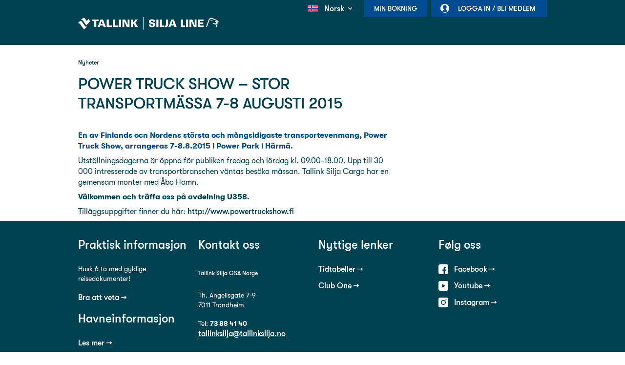

--- FILE ---
content_type: text/html;charset=UTF-8
request_url: https://no.tallink.com/nyheter
body_size: 18289
content:




































		<!DOCTYPE html>












































































<!-- Device is tablet: false -->
<!-- Page is cacheable:  -->



<html class="ltr ltr" dir="ltr" lang="sv_SE">

<head>

	<title>Nyheter - Tallink Silja Line</title>

	<meta charset="utf-8">
	<meta name="author" content="">
	<meta http-equiv="X-UA-Compatible" content="IE=edge,chrome=1">
	<meta name="google-site-verification" content="yM0eyuTAMjF81R_COdwtOBFvXJASaMfe2ERqWXWS70U" />

		<meta content="width=device-width, initial-scale=1.0" name="viewport" />

			<meta property="og:image" content="https://no.tallink.com/documents/10192/74158315/1200x628_default_facebook_share_image_no.png" />

	<link rel="icon" href="https://no.tallink.com/o/liferay-theme-desktop/images/favicon-dark.png" media="(prefers-color-scheme: dark)" />
	<link rel="icon" href="https://no.tallink.com/o/liferay-theme-desktop/images/favicon.png" media="(prefers-color-scheme: light)" />






































<meta content="text/html; charset=UTF-8" http-equiv="content-type" />












<link data-senna-track="permanent" href="/o/frontend-theme-font-awesome-web/css/main.css" rel="stylesheet" type="text/css" />
<script data-senna-track="permanent" src="/combo?browserId=other&minifierType=js&languageId=sv_SE&b=7210&t=1767618173079&/o/frontend-js-jquery-web/jquery/jquery.min.js&/o/frontend-js-jquery-web/jquery/bootstrap.bundle.min.js&/o/frontend-js-jquery-web/jquery/collapsible_search.js&/o/frontend-js-jquery-web/jquery/fm.js&/o/frontend-js-jquery-web/jquery/form.js&/o/frontend-js-jquery-web/jquery/popper.min.js&/o/frontend-js-jquery-web/jquery/side_navigation.js" type="text/javascript"></script>






	<link data-senna-track="temporary" href="https://no.tallink.com/nyheter" rel="canonical" />

	

			
				<link data-senna-track="temporary" href="https://no.tallink.com/nyheter" hreflang="x-default" rel="alternate" />
			

			<link data-senna-track="temporary" href="https://no.tallink.com/nyheter" hreflang="sv-SE" rel="alternate" />

	





<link class="lfr-css-file" data-senna-track="temporary" href="https://no.tallink.com/o/liferay-theme-desktop/css/clay.css?browserId=other&amp;themeId=liferaythemedesktop_WAR_liferaythemedesktop&amp;minifierType=css&amp;languageId=sv_SE&amp;b=7210&amp;t=1767612338000" id="liferayAUICSS" rel="stylesheet" type="text/css" />



<link data-senna-track="temporary" href="/o/frontend-css-web/main.css?browserId=other&amp;themeId=liferaythemedesktop_WAR_liferaythemedesktop&amp;minifierType=css&amp;languageId=sv_SE&amp;b=7210&amp;t=1763635307199" id="liferayPortalCSS" rel="stylesheet" type="text/css" />









	

	





	



	

		<link data-senna-track="temporary" href="/combo?browserId=other&amp;minifierType=&amp;themeId=liferaythemedesktop_WAR_liferaythemedesktop&amp;languageId=sv_SE&amp;b=7210&amp;com_liferay_journal_content_web_portlet_JournalContentPortlet_INSTANCE_mWS7Yi8ORaQI:%2Fcss%2Fmain.css&amp;t=1767612338000" id="a7d699b2" rel="stylesheet" type="text/css" />

	







<script data-senna-track="temporary" type="text/javascript">
	// <![CDATA[
		var Liferay = Liferay || {};

		Liferay.Browser = {
			acceptsGzip: function() {
				return false;
			},

			

			getMajorVersion: function() {
				return 131.0;
			},

			getRevision: function() {
				return '537.36';
			},
			getVersion: function() {
				return '131.0';
			},

			

			isAir: function() {
				return false;
			},
			isChrome: function() {
				return true;
			},
			isEdge: function() {
				return false;
			},
			isFirefox: function() {
				return false;
			},
			isGecko: function() {
				return true;
			},
			isIe: function() {
				return false;
			},
			isIphone: function() {
				return false;
			},
			isLinux: function() {
				return false;
			},
			isMac: function() {
				return true;
			},
			isMobile: function() {
				return false;
			},
			isMozilla: function() {
				return false;
			},
			isOpera: function() {
				return false;
			},
			isRtf: function() {
				return true;
			},
			isSafari: function() {
				return true;
			},
			isSun: function() {
				return false;
			},
			isWebKit: function() {
				return true;
			},
			isWindows: function() {
				return false;
			}
		};

		Liferay.Data = Liferay.Data || {};

		Liferay.Data.ICONS_INLINE_SVG = true;

		Liferay.Data.NAV_SELECTOR = '#navigation';

		Liferay.Data.NAV_SELECTOR_MOBILE = '#navigationCollapse';

		Liferay.Data.isCustomizationView = function() {
			return false;
		};

		Liferay.Data.notices = [
			null

			

			
		];

		Liferay.PortletKeys = {
			DOCUMENT_LIBRARY: 'com_liferay_document_library_web_portlet_DLPortlet',
			DYNAMIC_DATA_MAPPING: 'com_liferay_dynamic_data_mapping_web_portlet_DDMPortlet',
			ITEM_SELECTOR: 'com_liferay_item_selector_web_portlet_ItemSelectorPortlet'
		};

		Liferay.PropsValues = {
			JAVASCRIPT_SINGLE_PAGE_APPLICATION_TIMEOUT: 0,
			NTLM_AUTH_ENABLED: false,
			UPLOAD_SERVLET_REQUEST_IMPL_MAX_SIZE: 524288000
		};

		Liferay.ThemeDisplay = {

			

			
				getLayoutId: function() {
					return '450';
				},

				

				getLayoutRelativeControlPanelURL: function() {
					return '/group/no/~/control_panel/manage';
				},

				getLayoutRelativeURL: function() {
					return '/nyheter';
				},
				getLayoutURL: function() {
					return 'https://no.tallink.com/nyheter';
				},
				getParentLayoutId: function() {
					return '3';
				},
				isControlPanel: function() {
					return false;
				},
				isPrivateLayout: function() {
					return 'false';
				},
				isVirtualLayout: function() {
					return false;
				},
			

			getBCP47LanguageId: function() {
				return 'sv-SE';
			},
			getCanonicalURL: function() {

				

				return 'https\x3a\x2f\x2fno\x2etallink\x2ecom\x2fnyheter';
			},
			getCDNBaseURL: function() {
				return 'https://no.tallink.com';
			},
			getCDNDynamicResourcesHost: function() {
				return '';
			},
			getCDNHost: function() {
				return '';
			},
			getCompanyGroupId: function() {
				return '10192';
			},
			getCompanyId: function() {
				return '10154';
			},
			getDefaultLanguageId: function() {
				return 'sv_SE';
			},
			getDoAsUserIdEncoded: function() {
				return '';
			},
			getLanguageId: function() {
				return 'sv_SE';
			},
			getParentGroupId: function() {
				return '19819698';
			},
			getPathContext: function() {
				return '';
			},
			getPathImage: function() {
				return '/image';
			},
			getPathJavaScript: function() {
				return '/o/frontend-js-web';
			},
			getPathMain: function() {
				return '/c';
			},
			getPathThemeImages: function() {
				return 'https://no.tallink.com/o/liferay-theme-desktop/images';
			},
			getPathThemeRoot: function() {
				return '/o/liferay-theme-desktop';
			},
			getPlid: function() {
				return '20311122';
			},
			getPortalURL: function() {
				return 'https://no.tallink.com';
			},
			getScopeGroupId: function() {
				return '19819698';
			},
			getScopeGroupIdOrLiveGroupId: function() {
				return '19819698';
			},
			getSessionId: function() {
				return '';
			},
			getSiteAdminURL: function() {
				return 'https://no.tallink.com/group/no/~/control_panel/manage?p_p_lifecycle=0&p_p_state=maximized&p_p_mode=view';
			},
			getSiteGroupId: function() {
				return '19819698';
			},
			getURLControlPanel: function() {
				return '/group/control_panel?refererPlid=20311122';
			},
			getURLHome: function() {
				return 'https\x3a\x2f\x2fno\x2etallink\x2ecom\x2fweb\x2fguest';
			},
			getUserEmailAddress: function() {
				return '';
			},
			getUserId: function() {
				return '10158';
			},
			getUserName: function() {
				return '';
			},
			isAddSessionIdToURL: function() {
				return false;
			},
			isImpersonated: function() {
				return false;
			},
			isSignedIn: function() {
				return false;
			},
			isStateExclusive: function() {
				return false;
			},
			isStateMaximized: function() {
				return false;
			},
			isStatePopUp: function() {
				return false;
			}
		};

		var themeDisplay = Liferay.ThemeDisplay;

		Liferay.AUI = {

			

			getAvailableLangPath: function() {
				return 'available_languages.jsp?browserId=other&themeId=liferaythemedesktop_WAR_liferaythemedesktop&colorSchemeId=01&minifierType=js&languageId=sv_SE&b=7210&t=1767680252985';
			},
			getCombine: function() {
				return true;
			},
			getComboPath: function() {
				return '/combo/?browserId=other&minifierType=&languageId=sv_SE&b=7210&t=1767619535211&';
			},
			getDateFormat: function() {
				return '%Y-%m-%d';
			},
			getEditorCKEditorPath: function() {
				return '/o/frontend-editor-ckeditor-web';
			},
			getFilter: function() {
				var filter = 'raw';

				
					
						filter = 'min';
					
					

				return filter;
			},
			getFilterConfig: function() {
				var instance = this;

				var filterConfig = null;

				if (!instance.getCombine()) {
					filterConfig = {
						replaceStr: '.js' + instance.getStaticResourceURLParams(),
						searchExp: '\\.js$'
					};
				}

				return filterConfig;
			},
			getJavaScriptRootPath: function() {
				return '/o/frontend-js-web';
			},
			getLangPath: function() {
				return 'aui_lang.jsp?browserId=other&themeId=liferaythemedesktop_WAR_liferaythemedesktop&colorSchemeId=01&minifierType=js&languageId=sv_SE&b=7210&t=1767619535211';
			},
			getPortletRootPath: function() {
				return '/html/portlet';
			},
			getStaticResourceURLParams: function() {
				return '?browserId=other&minifierType=&languageId=sv_SE&b=7210&t=1767619535211';
			}
		};

		Liferay.authToken = 'JUDkXaOR';

		

		Liferay.currentURL = '\x2fnyheter';
		Liferay.currentURLEncoded = '\x252Fnyheter';
	// ]]>
</script>

<script src="/o/js_loader_config?t=1767618172919" type="text/javascript"></script>
<script data-senna-track="permanent" src="/combo?browserId=other&minifierType=js&languageId=sv_SE&b=7210&t=1767619535211&/o/frontend-js-web/loader/config.js&/o/frontend-js-web/loader/loader.js&/o/frontend-js-web/aui/aui/aui.js&/o/frontend-js-web/aui/aui-base-html5-shiv/aui-base-html5-shiv.js&/o/frontend-js-web/liferay/browser_selectors.js&/o/frontend-js-web/liferay/modules.js&/o/frontend-js-web/liferay/aui_sandbox.js&/o/frontend-js-web/misc/svg4everybody.js&/o/frontend-js-web/aui/arraylist-add/arraylist-add.js&/o/frontend-js-web/aui/arraylist-filter/arraylist-filter.js&/o/frontend-js-web/aui/arraylist/arraylist.js&/o/frontend-js-web/aui/array-extras/array-extras.js&/o/frontend-js-web/aui/array-invoke/array-invoke.js&/o/frontend-js-web/aui/attribute-base/attribute-base.js&/o/frontend-js-web/aui/attribute-complex/attribute-complex.js&/o/frontend-js-web/aui/attribute-core/attribute-core.js&/o/frontend-js-web/aui/attribute-observable/attribute-observable.js&/o/frontend-js-web/aui/attribute-extras/attribute-extras.js&/o/frontend-js-web/aui/base-base/base-base.js&/o/frontend-js-web/aui/base-pluginhost/base-pluginhost.js&/o/frontend-js-web/aui/classnamemanager/classnamemanager.js&/o/frontend-js-web/aui/datatype-xml-format/datatype-xml-format.js&/o/frontend-js-web/aui/datatype-xml-parse/datatype-xml-parse.js&/o/frontend-js-web/aui/dom-base/dom-base.js&/o/frontend-js-web/aui/dom-core/dom-core.js&/o/frontend-js-web/aui/dom-screen/dom-screen.js&/o/frontend-js-web/aui/dom-style/dom-style.js&/o/frontend-js-web/aui/event-base/event-base.js&/o/frontend-js-web/aui/event-custom-base/event-custom-base.js&/o/frontend-js-web/aui/event-custom-complex/event-custom-complex.js&/o/frontend-js-web/aui/event-delegate/event-delegate.js&/o/frontend-js-web/aui/event-focus/event-focus.js&/o/frontend-js-web/aui/event-hover/event-hover.js&/o/frontend-js-web/aui/event-key/event-key.js&/o/frontend-js-web/aui/event-mouseenter/event-mouseenter.js&/o/frontend-js-web/aui/event-mousewheel/event-mousewheel.js" type="text/javascript"></script>
<script data-senna-track="permanent" src="/combo?browserId=other&minifierType=js&languageId=sv_SE&b=7210&t=1767619535211&/o/frontend-js-web/aui/event-outside/event-outside.js&/o/frontend-js-web/aui/event-resize/event-resize.js&/o/frontend-js-web/aui/event-simulate/event-simulate.js&/o/frontend-js-web/aui/event-synthetic/event-synthetic.js&/o/frontend-js-web/aui/intl/intl.js&/o/frontend-js-web/aui/io-base/io-base.js&/o/frontend-js-web/aui/io-form/io-form.js&/o/frontend-js-web/aui/io-queue/io-queue.js&/o/frontend-js-web/aui/io-upload-iframe/io-upload-iframe.js&/o/frontend-js-web/aui/io-xdr/io-xdr.js&/o/frontend-js-web/aui/json-parse/json-parse.js&/o/frontend-js-web/aui/json-stringify/json-stringify.js&/o/frontend-js-web/aui/node-base/node-base.js&/o/frontend-js-web/aui/node-core/node-core.js&/o/frontend-js-web/aui/node-event-delegate/node-event-delegate.js&/o/frontend-js-web/aui/node-event-simulate/node-event-simulate.js&/o/frontend-js-web/aui/node-focusmanager/node-focusmanager.js&/o/frontend-js-web/aui/node-pluginhost/node-pluginhost.js&/o/frontend-js-web/aui/node-screen/node-screen.js&/o/frontend-js-web/aui/node-style/node-style.js&/o/frontend-js-web/aui/oop/oop.js&/o/frontend-js-web/aui/plugin/plugin.js&/o/frontend-js-web/aui/pluginhost-base/pluginhost-base.js&/o/frontend-js-web/aui/pluginhost-config/pluginhost-config.js&/o/frontend-js-web/aui/querystring-stringify-simple/querystring-stringify-simple.js&/o/frontend-js-web/aui/queue-promote/queue-promote.js&/o/frontend-js-web/aui/selector-css2/selector-css2.js&/o/frontend-js-web/aui/selector-css3/selector-css3.js&/o/frontend-js-web/aui/selector-native/selector-native.js&/o/frontend-js-web/aui/selector/selector.js&/o/frontend-js-web/aui/widget-base/widget-base.js&/o/frontend-js-web/aui/widget-htmlparser/widget-htmlparser.js&/o/frontend-js-web/aui/widget-skin/widget-skin.js&/o/frontend-js-web/aui/widget-uievents/widget-uievents.js&/o/frontend-js-web/aui/yui-throttle/yui-throttle.js&/o/frontend-js-web/aui/aui-base-core/aui-base-core.js" type="text/javascript"></script>
<script data-senna-track="permanent" src="/combo?browserId=other&minifierType=js&languageId=sv_SE&b=7210&t=1767619535211&/o/frontend-js-web/aui/aui-base-lang/aui-base-lang.js&/o/frontend-js-web/aui/aui-classnamemanager/aui-classnamemanager.js&/o/frontend-js-web/aui/aui-component/aui-component.js&/o/frontend-js-web/aui/aui-debounce/aui-debounce.js&/o/frontend-js-web/aui/aui-delayed-task-deprecated/aui-delayed-task-deprecated.js&/o/frontend-js-web/aui/aui-event-base/aui-event-base.js&/o/frontend-js-web/aui/aui-event-input/aui-event-input.js&/o/frontend-js-web/aui/aui-form-validator/aui-form-validator.js&/o/frontend-js-web/aui/aui-node-base/aui-node-base.js&/o/frontend-js-web/aui/aui-node-html5/aui-node-html5.js&/o/frontend-js-web/aui/aui-selector/aui-selector.js&/o/frontend-js-web/aui/aui-timer/aui-timer.js&/o/frontend-js-web/liferay/dependency.js&/o/frontend-js-web/liferay/dom_task_runner.js&/o/frontend-js-web/liferay/events.js&/o/frontend-js-web/liferay/language.js&/o/frontend-js-web/liferay/lazy_load.js&/o/frontend-js-web/liferay/liferay.js&/o/frontend-js-web/liferay/util.js&/o/frontend-js-web/liferay/global.bundle.js&/o/frontend-js-web/liferay/portal.js&/o/frontend-js-web/liferay/portlet.js&/o/frontend-js-web/liferay/workflow.js&/o/frontend-js-web/liferay/form.js&/o/frontend-js-web/liferay/form_placeholders.js&/o/frontend-js-web/liferay/icon.js&/o/frontend-js-web/liferay/menu.js&/o/frontend-js-web/liferay/notice.js&/o/frontend-js-web/liferay/poller.js" type="text/javascript"></script>




	

	<script data-senna-track="temporary" src="/o/js_bundle_config?t=1767618180736" type="text/javascript"></script>


<script data-senna-track="temporary" type="text/javascript">
	// <![CDATA[
		
			
				
		

		

		
	// ]]>
</script>





	
		

			

			
		
		



	
		

			

			
		
	












	

	





	



	

		<script data-senna-track="temporary" src="/combo?browserId=other&amp;minifierType=&amp;themeId=liferaythemedesktop_WAR_liferaythemedesktop&amp;languageId=sv_SE&amp;b=7210&amp;liferaymybookingportlet_WAR_liferaymybookingportlet:%2Fjs%2Fmain.js&amp;liferaymybookingportlet_WAR_liferaymybookingportlet:%2Fjs%2FupcomingBookings.js&amp;login_WAR_liferayapps:%2Fjs%2Fsso%2Fcomponent.js&amp;t=1767612338000" type="text/javascript"></script>

	















<link class="lfr-css-file" data-senna-track="temporary" href="https://no.tallink.com/o/liferay-theme-desktop/css/main.css?browserId=other&amp;themeId=liferaythemedesktop_WAR_liferaythemedesktop&amp;minifierType=css&amp;languageId=sv_SE&amp;b=7210&amp;t=1767612338000" id="liferayThemeCSS" rel="stylesheet" type="text/css" />








	<style data-senna-track="temporary" type="text/css">

		

			

		

			

		

			

		

			

		

			

		

			

		

			

		

			

		

	</style>


<link data-senna-track="permanent" href="https://no.tallink.com/combo?browserId=other&minifierType=css&languageId=sv_SE&b=7210&t=1763635308367&/o/change-tracking-change-lists-indicator-theme-contributor/change_tracking_change_lists_indicator.css" rel="stylesheet" type = "text/css" />








<script data-senna-track="temporary" type="text/javascript">
	if (window.Analytics) {
		window._com_liferay_document_library_analytics_isViewFileEntry = false;
	}
</script>







<script type="text/javascript">
// <![CDATA[
Liferay.on(
	'ddmFieldBlur', function(event) {
		if (window.Analytics) {
			Analytics.send(
				'fieldBlurred',
				'Form',
				{
					fieldName: event.fieldName,
					focusDuration: event.focusDuration,
					formId: event.formId,
					page: event.page
				}
			);
		}
	}
);

Liferay.on(
	'ddmFieldFocus', function(event) {
		if (window.Analytics) {
			Analytics.send(
				'fieldFocused',
				'Form',
				{
					fieldName: event.fieldName,
					formId: event.formId,
					page: event.page
				}
			);
		}
	}
);

Liferay.on(
	'ddmFormPageShow', function(event) {
		if (window.Analytics) {
			Analytics.send(
				'pageViewed',
				'Form',
				{
					formId: event.formId,
					page: event.page,
					title: event.title
				}
			);
		}
	}
);

Liferay.on(
	'ddmFormSubmit', function(event) {
		if (window.Analytics) {
			Analytics.send(
				'formSubmitted',
				'Form',
				{
					formId: event.formId
				}
			);
		}
	}
);

Liferay.on(
	'ddmFormView', function(event) {
		if (window.Analytics) {
			Analytics.send(
				'formViewed',
				'Form',
				{
					formId: event.formId,
					title: event.title
				}
			);
		}
	}
);
// ]]>
</script>




















		<script>
			(function(w,d,s,l,i){w[l]=w[l]||[];w[l].push({'gtm.start':
			new Date().getTime(),event:'gtm.js'});var f=d.getElementsByTagName(s)[0],
			j=d.createElement(s),dl=l!='dataLayer'?'&l='+l:'';j.async=true;j.src=
			'https://analytics.tallink.com/gtm.js?id='+i+dl;f.parentNode.insertBefore(j,f);
			})(window,document,'script','dataLayer','GTM-PBB8JZN');
		</script>





	<script src="https://no.tallink.com/o/liferay-theme-desktop/js/libs/jquery-migrate-1.4.1.min.js"></script>
	<script src="https://no.tallink.com/o/liferay-theme-desktop/js/libs/jquery-migrate-3.3.0.min.js"></script>

	<script type="text/javascript">window.pageCategory = ""</script>
	<script type="text/javascript">window.jQuery.cookie || document.write('<script src="https://no.tallink.com/o/liferay-theme-desktop/js/libs/jquery.cookie.js?t=1767612338000"><\/script>')</script>
	<script type="text/javascript">window.easyXDM || document.write('<script src="https://no.tallink.com/o/liferay-theme-desktop/js/libs/easyXDM.min.js?t=1767612338000"><\/script>')</script>
	<script type="text/javascript">window.Masonry || document.write('<script src="https://no.tallink.com/o/liferay-theme-desktop/js/libs/masonry.pkgd.min.js?t=1767612338000"><\/script>')</script>
	<script type="text/javascript">window.Slick || document.write('<script src="https://no.tallink.com/o/liferay-theme-desktop/js/libs/slick.min.js?t=1767612338000"><\/script>')</script>

	<script type="text/javascript">
		var themeDisplay = themeDisplay || {};
		themeDisplay.getPathThemeJavaScript = function () {
			return 'https://no.tallink.com/o/liferay-theme-desktop/js';
		}

		
	</script>

	<script>
        var loadCookieConsentScript = function () {
            if (navigator.userAgent.indexOf("Chrome-Lighthouse") !== -1) {
                return false;
            } else {
                var script = document.createElement("script");
                script.src = 'https://consent.tallink.com/bundle.production.min.js?t=1767612338000';
                script.type = "text/javascript";
                document.getElementsByTagName("head")[0].appendChild(script);
            }
        }
        loadCookieConsentScript();
	</script>

	<script>
		window.fbAsyncInit = function() {
			FB.init({
				appId            : "624117684686690",
				autoLogAppEvents : false,
				xfbml            : true,
				version          : 'v8.1'
			});
		};

		(function(d, s, id){
			var js, fjs = d.getElementsByTagName(s)[0];
			if (d.getElementById(id)) {return;}
			js = d.createElement(s); js.id = id;
			js.src = "//connect.facebook.net/en_US/sdk.js";
			fjs.parentNode.insertBefore(js, fjs);
		}(document, 'script', 'facebook-jssdk'));
	</script>

</head>

<body class="site-19819698  controls-visible  yui3-skin-sam signed-out public-page site custom-theme">


















































	<nav class="quick-access-nav" id="ypzx_quickAccessNav">
		<p class="hide-accessible">Navigera</p>

		<ul>
			
				<li><a href="#main-content">Hoppa till innehåll</a></li>
			

			

		</ul>
	</nav>





















































































	<div class="container-fluid " id="content-container">

		<div id="header-container" class="">
			<header class="header-new">
    <div class="container_12">
        <div id="nav-menu" class="clearfix">

                <div class="nav-login">








































	

	<div class="portlet-boundary portlet-boundary_login_WAR_liferayapps_  portlet-static portlet-static-end portlet-decorate  " id="p_p_id_login_WAR_liferayapps_">
		<span id="p_login_WAR_liferayapps"></span>




	

	
		
			






































	
		











































































<section class="portlet" id="portlet_login_WAR_liferayapps">


	<div class="portlet-content">

			<div class="autofit-float autofit-row portlet-header">
				<div class="autofit-col autofit-col-end">
					<div class="autofit-section">
					</div>
				</div>
			</div>

		
			<div class=" portlet-content-container">
				


	<div class="portlet-body">



	
		
			
				
					



















































	

				

				
					
						


	

		



<div id="sso-container" ></div>

<script src="https://sso.tallink.com/component/sso.min.js?v=1.0.17"></script>

<script>
    
    window.digiDataUser = {"level":"regular","status":"anonymous","policy":true,"profiling":true};
    

    

    (function () {
        var urls = {
            sso: 'https://sso.tallink.com',
            clubOneUrl: '/sv/web/se/club-one',
            signIn: 'https://no.tallink.com/nyheter?p_p_id=login_WAR_liferayapps&p_p_lifecycle=2&p_p_state=normal&p_p_mode=view&p_p_resource_id=sso-login&p_p_cacheability=cacheLevelPage',
            signOut: 'https://no.tallink.com/nyheter?p_p_id=login_WAR_liferayapps&p_p_lifecycle=2&p_p_state=normal&p_p_mode=view&p_p_resource_id=sso-logout&p_p_cacheability=cacheLevelPage'
        };

        window.ssoComponent('#sso-container', urls, false, false);
    })();
</script>


	
	
					
				
			
		
	
	


	</div>

			</div>
		

	</div>
</section>
	

		
		







	</div>




                </div>








































	

	<div class="portlet-boundary portlet-boundary_liferaymybookingportlet_WAR_liferaymybookingportlet_  portlet-static portlet-static-end portlet-decorate  " id="p_p_id_liferaymybookingportlet_WAR_liferaymybookingportlet_">
		<span id="p_liferaymybookingportlet_WAR_liferaymybookingportlet"></span>




	

	
		
			



<div id="my-booking-container" data-nosnippet>
    <div class="nav-backdrop"></div>

    <a href="#" class="nav-button">Min bokning</a>

    <div id="my-booking-form-dialog" class="my-booking-dialog nav-dialog" style="display: none;">
        <div class="nav-dialog-inner-container">
            <form id="my-booking-form" class="custom-form clearfix">
                <h4 class="mobile-dialog">
                    Min bokning
                </h4>

                <span class="status-error" style="display: none;">
                            <span>Error message</span>
                        </span>

                <label>
                    Bokningsnummer
                    <input type="text" name="bookingNumber" value="" maxlength="9" tabindex="1">
                </label>

                <label>
                    Kontrollnummer
                    <input type="text" name="securityCode" value="" tabindex="2">
                </label>

                <a href="#" class="mobile-dialog button priority close">
                    <span>Stäng</span>
                </a>
                <a href="#" class="button priority submit disabled">
                    <span>Fortsätt</span>
                </a>
            </form>
        </div>
    </div>

    <div id="my-bookings-dialog" class="my-booking-dialog nav-dialog" style="display: none;">
        <div class="nav-dialog-inner-container">
            <h4 class="mobile-dialog">
                Mina bokningar
            </h4>

            <ul>
                <li class="loading">
                    <span>Loading...</span>
                </li>
            </ul>

            <a href="#" class="mobile-dialog button priority close">
                <span>Stäng</span>
            </a>
        </div>
    </div>
</div>

<script type="text/javascript">
    $(document).ready(function () {
        var myBookingContainer = '#my-booking-container';
        var myBookingDialog = new myBooking(myBookingContainer, 'https://no.tallink.com/nyheter?p_p_id=liferaymybookingportlet_WAR_liferaymybookingportlet&p_p_lifecycle=2&p_p_state=normal&p_p_mode=view&p_p_resource_id=getBooking&p_p_cacheability=cacheLevelPage');
        
            
                myBookingDialog.activateFirstDialog();
            
            
    });
</script>

		
	







	</div>





                <div class="nav-language" data-nosnippet>








































	

	<div class="portlet-boundary portlet-boundary_com_liferay_site_navigation_language_web_portlet_SiteNavigationLanguagePortlet_  portlet-static portlet-static-end portlet-decorate portlet-language " id="p_p_id_com_liferay_site_navigation_language_web_portlet_SiteNavigationLanguagePortlet_INSTANCE_embedded_languagePortlet_">
		<span id="p_com_liferay_site_navigation_language_web_portlet_SiteNavigationLanguagePortlet_INSTANCE_embedded_languagePortlet"></span>




	

	
		
			






































	
		











































































<section class="portlet" id="portlet_com_liferay_site_navigation_language_web_portlet_SiteNavigationLanguagePortlet_INSTANCE_embedded_languagePortlet">


	<div class="portlet-content">

			<div class="autofit-float autofit-row portlet-header">
				<div class="autofit-col autofit-col-end">
					<div class="autofit-section">
					</div>
				</div>
			</div>

		
			<div class=" portlet-content-container">
				


	<div class="portlet-body">



	
		
			
				
					



















































	

				

				
					
						


	

		



































































	

	



<div id="market-lang-dropdown">
    <div id="market-lang-dropdown-title">
        <div class="ddTitleText" id="langmenu_titletext">
            <img alt="no" class="" src="/o/liferay-theme-desktop/img/svg/flags/flag_no.svg">
                <span>Norsk</span>
            <div class="lang-dropdown-arrow"></div>
        </div>
    </div>
    <div id="market-lang-menu">
        <div class="market-container">
            <div class="icon-container-location">
                <img alt="Pin" src="/o/liferay-theme-desktop/img/market-language-dropdown/pin.svg">
            </div>
            <div class="market-dropdown-wrapper">
                <div class="market-language-dropdown-label"><span></span></div>
                <div class="market-dropdown">
                    <div class="market-dropdown-title">
                        <img alt="no" src="/o/liferay-theme-desktop/img/svg/flags/flag_int.svg">
                        <span>Country</span>
                    </div>
                    <div class="market-list-container">
                        <ul class="markets-list"></ul>
                    </div>
                </div>
            </div>
        </div>
        <div class="language-container">
            <div class="icon-container-location">
                <img alt="Chat" src="/o/liferay-theme-desktop/img/market-language-dropdown/chat.svg">
            </div>
            <div class="languages-list-wrapper">
                <div class="languages-list" id="cur-market-languages-list">
                            <a href="" class="active">
                                    <span>Norsk</span>
                            </a>
                </div>
                <div class="languages-list" id="chosen-market-languages-list"></div>
            </div>
        </div>
    </div>
</div>

<script>
    $(window).on("load", function () {
        var currentGroupId = 19819698;
        var currentLangId = 'sv';
        window.TLNK.marketLanguageDropdown.init(currentGroupId, currentLangId);
    });
</script>


	
	
					
				
			
		
	
	


	</div>

			</div>
		

	</div>
</section>
	

		
		







	</div>




                </div>

            <div class="nav-search">
            </div>
        </div>

        <div id="nav-identity">
            <div class="nav-logo">
                        <a href="https://no.tallink.com/finn-reise">Tallink Silja Line</a>
            </div>
        </div>

    </div>
			</header>
		</div>

		<div id="main-container" class="" style="">
			<div id="main" class="clearfix">
				<div id="breadcrumbs-for-adobe" style="display: none" data-nosnippet>








































	

	<div class="portlet-boundary portlet-boundary_com_liferay_site_navigation_breadcrumb_web_portlet_SiteNavigationBreadcrumbPortlet_  portlet-static portlet-static-end portlet-decorate portlet-breadcrumb " id="p_p_id_com_liferay_site_navigation_breadcrumb_web_portlet_SiteNavigationBreadcrumbPortlet_INSTANCE_embedded_breadcrumbs__for_adobe_">
		<span id="p_com_liferay_site_navigation_breadcrumb_web_portlet_SiteNavigationBreadcrumbPortlet_INSTANCE_embedded_breadcrumbs__for_adobe"></span>




	

	
		
			






































	
		











































































<section class="portlet" id="portlet_com_liferay_site_navigation_breadcrumb_web_portlet_SiteNavigationBreadcrumbPortlet_INSTANCE_embedded_breadcrumbs__for_adobe">


	<div class="portlet-content">

			<div class="autofit-float autofit-row portlet-header">
				<div class="autofit-col autofit-col-end">
					<div class="autofit-section">
					</div>
				</div>
			</div>

		
			<div class=" portlet-content-container">
				


	<div class="portlet-body">



	
		
			
				
					



















































	

				

				
					
						


	

		































































<nav aria-label="Länkstig" id="_com_liferay_site_navigation_breadcrumb_web_portlet_SiteNavigationBreadcrumbPortlet_INSTANCE_embedded_breadcrumbs__for_adobe_breadcrumbs-defaultScreen">
	

		

		    <ul class="breadcrumb-navigation-list">
                <li class="breadcrumb-item">
                        <a class="active last breadcrumb-truncate" href="https://no.tallink.com/nyheter">Nyheter</a>
                </li>
    </ul>

	
</nav>

	
	
					
				
			
		
	
	


	</div>

			</div>
		

	</div>
</section>
	

		
		







	</div>




					<script language="javascript" type="text/javascript">
					</script>
				</div>
						<div id="nav-breadcrumbs" data-nosnippet>
							<div class="container_12">








































	

	<div class="portlet-boundary portlet-boundary_com_liferay_site_navigation_breadcrumb_web_portlet_SiteNavigationBreadcrumbPortlet_  portlet-static portlet-static-end portlet-decorate portlet-breadcrumb " id="p_p_id_com_liferay_site_navigation_breadcrumb_web_portlet_SiteNavigationBreadcrumbPortlet_INSTANCE_embedded_breadcrumbs_">
		<span id="p_com_liferay_site_navigation_breadcrumb_web_portlet_SiteNavigationBreadcrumbPortlet_INSTANCE_embedded_breadcrumbs"></span>




	

	
		
			






































	
		











































































<section class="portlet" id="portlet_com_liferay_site_navigation_breadcrumb_web_portlet_SiteNavigationBreadcrumbPortlet_INSTANCE_embedded_breadcrumbs">


	<div class="portlet-content">

			<div class="autofit-float autofit-row portlet-header">
				<div class="autofit-col autofit-col-end">
					<div class="autofit-section">
					</div>
				</div>
			</div>

		
			<div class=" portlet-content-container">
				


	<div class="portlet-body">



	
		
			
				
					



















































	

				

				
					
						


	

		































































<nav aria-label="Länkstig" id="_com_liferay_site_navigation_breadcrumb_web_portlet_SiteNavigationBreadcrumbPortlet_INSTANCE_embedded_breadcrumbs_breadcrumbs-defaultScreen">
	

		

		    <ul class="breadcrumb-navigation-list">
                <li class="breadcrumb-item">
                        <a class="active last breadcrumb-truncate" href="https://no.tallink.com/nyheter">Nyheter</a>
                </li>
    </ul>

	
</nav>

	
	
					
				
			
		
	
	


	</div>

			</div>
		

	</div>
</section>
	

		
		







	</div>




							</div>
						</div>
			</div>

































































<div class="columns-2" id="main-content" role="main">
	<div class="portlet-layout row">
		<div class="col-md-4 portlet-column portlet-column-first" id="column-1">
			<div class="portlet-dropzone portlet-column-content portlet-column-content-first" id="layout-column_column-1">







































	

	<div class="portlet-boundary portlet-boundary_com_liferay_journal_content_web_portlet_JournalContentPortlet_  portlet-static portlet-static-end portlet-decorate portlet-journal-content " id="p_p_id_com_liferay_journal_content_web_portlet_JournalContentPortlet_INSTANCE_mWS7Yi8ORaQI_">
		<span id="p_com_liferay_journal_content_web_portlet_JournalContentPortlet_INSTANCE_mWS7Yi8ORaQI"></span>




	

	
		
			






































	
		











































































<section class="portlet" id="portlet_com_liferay_journal_content_web_portlet_JournalContentPortlet_INSTANCE_mWS7Yi8ORaQI">


	<div class="portlet-content">


		
			<div class=" portlet-content-container">
				


	<div class="portlet-body">



	
		
			
				
					



















































	

				

				
					
						


	

		




















































	
		
			
				
					

						

						<div class="" data-fragments-editor-item-id="10108-20007021" data-fragments-editor-item-type="fragments-editor-mapped-item" >




<!--
    date: Thu Jan 22 05:49:28 EET 2026 |
    templateID: BASIC-WEB-CONTENT |
    themeDisplay.getSiteGroupId(): 19819698 |
    portletInstanceId is: com_liferay_journal_content_web_portlet_JournalContentPortlet_INSTANCE_mWS7Yi8ORaQI |
    IS_AJAXABLE_CONTENT_ALLOWED: true |
    AJAXABLE_CONTENT_ALLOWED_SITE_IDS: 18652289,1451814,19267685,12357,11711,10636,12397,12384,12353,19819698,12361,12596,20941554,12377 |
    AJAXABLE_CONTENT_ALLOWED_TEMPLATE_IDS: 1452144,12479398,2220850,2533024,2566349,117555944 |
    IS_RENDER_CONTENT_ALLOWED_BY_CLIENT: false |
    IS_SITE_ID_ALLOWED_FOR_AJAXABLE_CONTENT: true |
    IS_ARTICLE_TEMPLATE_ID_ALLOWED_FOR_RENDER_VIA_AJAX: false
-->

                
				
						

















<div class="journal-content-article " data-analytics-asset-id="20007019" data-analytics-asset-title="SE_news_cargo_europa" data-analytics-asset-type="web-content">
	

	<h2>POWER TRUCK SHOW – STOR TRANSPORTMÄSSA 7-8 AUGUSTI 2015</h2>

<p><br />
<strong><span style="color:#004c93;"><span style="font-size:16px;">En av Finlands ocn Nordens största och mångsidigaste transportevenmang, Power Truck Show, arrangeras 7-8.8.2015 i Power Park i Härmä. </span></span></strong></p>

<p>Utställningsdagarna är öppna för publiken fredag och lördag kl. 09.00-18.00. Upp till 30 000 intresserade av transportbranschen väntas besöka mässan. Tallink Silja Cargo har en gemensam monter med Åbo Hamn.</p>

<p><strong>Välkommen och träffa oss på avdelning U358. </strong></p>

<p>Tilläggsuppgifter finner du här: <a href="http://www.powertruckshow.fi" target="_blank">http://www.powertruckshow.fi</a></p>
</div>




				

							
						</div>
					
				
			
		
	




	

	

	

	

	

	









	
	
					
				
			
		
	
	


	</div>

			</div>
		

	</div>
</section>
	

		
		







	</div>












































	

	<div class="portlet-boundary portlet-boundary_com_liferay_journal_content_web_portlet_JournalContentPortlet_  portlet-static portlet-static-end portlet-decorate portlet-journal-content " id="p_p_id_com_liferay_journal_content_web_portlet_JournalContentPortlet_INSTANCE_DCvQF6VNK48p_">
		<span id="p_com_liferay_journal_content_web_portlet_JournalContentPortlet_INSTANCE_DCvQF6VNK48p"></span>




	

	
		
			






































	
		











































































<section class="portlet" id="portlet_com_liferay_journal_content_web_portlet_JournalContentPortlet_INSTANCE_DCvQF6VNK48p">


	<div class="portlet-content">


		
			<div class=" portlet-content-container">
				


	<div class="portlet-body">



	
		
			
				
					



















































	

				

				
					
						


	

		




















































	
		
			
				
					

						

						<div class="" data-fragments-editor-item-id="10108-6180679" data-fragments-editor-item-type="fragments-editor-mapped-item" >




<!--
    date: Thu Jan 22 05:49:28 EET 2026 |
    templateID: BASIC-WEB-CONTENT |
    themeDisplay.getSiteGroupId(): 19819698 |
    portletInstanceId is: com_liferay_journal_content_web_portlet_JournalContentPortlet_INSTANCE_DCvQF6VNK48p |
    IS_AJAXABLE_CONTENT_ALLOWED: true |
    AJAXABLE_CONTENT_ALLOWED_SITE_IDS: 18652289,1451814,19267685,12357,11711,10636,12397,12384,12353,19819698,12361,12596,20941554,12377 |
    AJAXABLE_CONTENT_ALLOWED_TEMPLATE_IDS: 1452144,12479398,2220850,2533024,2566349,117555944 |
    IS_RENDER_CONTENT_ALLOWED_BY_CLIENT: false |
    IS_SITE_ID_ALLOWED_FOR_AJAXABLE_CONTENT: true |
    IS_ARTICLE_TEMPLATE_ID_ALLOWED_FOR_RENDER_VIA_AJAX: false
-->

                
				
						

















<div class="journal-content-article " data-analytics-asset-id="6180677" data-analytics-asset-title="SE_cargo_nyheter" data-analytics-asset-type="web-content">
	

	
</div>




				

							
						</div>
					
				
			
		
	




	

	
		<div class="asset-links content-metadata-asset-addon-entries mb-4">
			









<div class="content-metadata-asset-addon-entry content-metadata-asset-addon-entry-links">
	
</div>
		</div>
	

	

	

	

	









	
	
					
				
			
		
	
	


	</div>

			</div>
		

	</div>
</section>
	

		
		







	</div>




</div>
		</div>

		<div class="col-md-8 portlet-column portlet-column-last" id="column-2">
			<div class="empty portlet-dropzone portlet-column-content portlet-column-content-last" id="layout-column_column-2"></div>
		</div>
	</div>
</div>

<form action="#" class="hide" id="hrefFm" method="post" name="hrefFm" aria-hidden="true"><span></span><input hidden type="submit"/></form>		</div>

			<div id="footer-container">
				<footer id="footer" role="contentinfo">


    <div class="main">
<div class="container_12">
<div class="grid_12">
<div class="content tips">
<p class="title"><strong><span>Praktisk informasjon</span></strong></p>

<p>Husk å ta med gyldige reisedokumenter!</p>

<p class="links clearfix"><a href="/bra-att-veta">Bra att veta →</a></p>

<p class="title"><strong><span>Havneinformasjon</span></strong></p>

<p class="links clearfix"><a href="/hamninformation">Les mer →</a></p>
</div>

<div class="content contact">
<p class="title"><strong><span>Kontakt oss</span></strong></p>

<p class="title"><span style="font-size:12px;"><span>Tallink Silja GSA Norge</span></span></p>

<p>Th. Angellsgate 7-9<br />
7011 Trondheim</p>

<p>Tel: <strong>73 88 41 40</strong><br />
<a href="mailto:tallinksilja@tallinksilja.no">tallinksilja@tallinksilja.no</a></p>

<p class="p1"> </p>
</div>

<div class="content prepare">
<p class="title"><strong><span>Nyttige lenker</span></strong></p>

<ul>
	<li><strong><strong><a href="/tidtabeller">Tidtabeller →</a></strong></strong></li>
	<li><strong><strong><a href="/club-one">Club One →</a></strong></strong></li>
</ul>
</div>

<div class="content some">
<p class="title"><strong><span>Følg oss</span></strong></p>

<ul>
	<li><strong><strong><a href="http://www.facebook.com/TallinkSiljaNorge" id="logo-facebook" target="_blank">Facebook →</a></strong></strong></li>
	<li><strong><strong><a href="http://www.youtube.com/user/TallinkSiljaSweden" id="logo-youtube" target="_blank">Youtube →</a></strong></strong></li>
	<li><strong><strong><a href="http://instagram.com/tallinksiljasverige" id="logo-instagram" target="_blank">Instagram →</a></strong></strong></li>
</ul>
</div>
</div>
</div>
</div>

<div class="notes">
<div class="container_12">
<div class="grid_4">
<div class="copyright">© AS Tallink Grupp 2024</div>
</div>

<div class="grid_6">
<ul class="links">
	<li>
	<ul>
		<li><a href="https://www.tallinksilja.no/sv/bra-att-veta/personuppgiftspolicy">Personuppgiftspolicy →</a></li>
		<li><a href="https://www.tallinksilja.no/sv/bra-att-veta/cookie-policy">Cookie policy →</a></li>
	</ul>
	</li>
</ul>
</div>
</div>
</div>
				</footer>
			</div>
	</div>




















































































































	

	





	



	









	

	





	



	











<script type="text/javascript">
// <![CDATA[

	
		

			

			
		
	

	Liferay.BrowserSelectors.run();

// ]]>
</script>













<script type="text/javascript">
	// <![CDATA[

		

		Liferay.currentURL = '\x2fnyheter';
		Liferay.currentURLEncoded = '\x252Fnyheter';

	// ]]>
</script>



	

	

	<script type="text/javascript">
		// <![CDATA[
			
				

				
			
		// ]]>
	</script>












	

	

		

		
	


<script type="text/javascript">
// <![CDATA[
(function() {var $ = AUI.$;var _ = AUI._;
	var pathnameRegexp = /\/documents\/(\d+)\/(\d+)\/(.+?)\/([^&]+)/;

	function handleDownloadClick(event) {
		if (event.target.nodeName.toLowerCase() === 'a' && window.Analytics) {
			var anchor = event.target;
			var match = pathnameRegexp.exec(anchor.pathname);

			var fileEntryId =
				anchor.dataset.analyticsFileEntryId ||
				(anchor.parentElement &&
					anchor.parentElement.dataset.analyticsFileEntryId);

			if (fileEntryId && match) {
				var getParameterValue = function(parameterName) {
					var result = null;

					anchor.search
						.substr(1)
						.split('&')
						.forEach(function(item) {
							var tmp = item.split('=');

							if (tmp[0] === parameterName) {
								result = decodeURIComponent(tmp[1]);
							}
						});

					return result;
				};

				Analytics.send('documentDownloaded', 'Document', {
					groupId: match[1],
					fileEntryId: fileEntryId,
					preview: !!window._com_liferay_document_library_analytics_isViewFileEntry,
					title: decodeURIComponent(match[3].replace(/\+/gi, ' ')),
					version: getParameterValue('version')
				});
			}
		}
	}

	document.body.addEventListener('click', handleDownloadClick);

	var onDestroyPortlet = function() {
		document.body.removeEventListener('click', handleDownloadClick);
		Liferay.detach('destroyPortlet', onDestroyPortlet);
	};

	Liferay.on('destroyPortlet', onDestroyPortlet);
})();(function() {var $ = AUI.$;var _ = AUI._;
	var onVote = function(event) {
		if (window.Analytics) {
			Analytics.send('VOTE', 'Ratings', {
				className: event.className,
				classPK: event.classPK,
				ratingType: event.ratingType,
				score: event.score
			});
		}
	};

	var onDestroyPortlet = function() {
		Liferay.detach('ratings:vote', onVote);
		Liferay.detach('destroyPortlet', onDestroyPortlet);
	};

	Liferay.on('ratings:vote', onVote);
	Liferay.on('destroyPortlet', onDestroyPortlet);
})();(function() {var $ = AUI.$;var _ = AUI._;
	var onDestroyPortlet = function() {
		Liferay.detach('messagePosted', onMessagePosted);
		Liferay.detach('destroyPortlet', onDestroyPortlet);
	};

	Liferay.on('destroyPortlet', onDestroyPortlet);

	var onMessagePosted = function(event) {
		if (window.Analytics) {
			Analytics.send('posted', 'Comment', {
				className: event.className,
				classPK: event.classPK,
				commentId: event.commentId,
				text: event.text
			});
		}
	};

	Liferay.on('messagePosted', onMessagePosted);
})();(function() {var $ = AUI.$;var _ = AUI._;
	var onShare = function(data) {
		if (window.Analytics) {
			Analytics.send('shared', 'SocialBookmarks', {
				className: data.className,
				classPK: data.classPK,
				type: data.type,
				url: data.url
			});
		}
	};

	var onDestroyPortlet = function() {
		Liferay.detach('socialBookmarks:share', onShare);
		Liferay.detach('destroyPortlet', onDestroyPortlet);
	};

	Liferay.on('socialBookmarks:share', onShare);
	Liferay.on('destroyPortlet', onDestroyPortlet);
})();
	if (Liferay.Data.ICONS_INLINE_SVG) {
		svg4everybody(
			{
				attributeName: 'data-href',
				polyfill: true,
				validate: function (src, svg, use) {
					return !src || !src.startsWith('#');
				}
			}
		);
	}

	
		Liferay.Portlet.register('liferaymybookingportlet_WAR_liferaymybookingportlet');
	

	Liferay.Portlet.onLoad(
		{
			canEditTitle: false,
			columnPos: 0,
			isStatic: 'end',
			namespacedId: 'p_p_id_liferaymybookingportlet_WAR_liferaymybookingportlet_',
			portletId: 'liferaymybookingportlet_WAR_liferaymybookingportlet',
			refreshURL: '\x2fc\x2fportal\x2frender_portlet\x3fp_l_id\x3d20311122\x26p_p_id\x3dliferaymybookingportlet_WAR_liferaymybookingportlet\x26p_p_lifecycle\x3d0\x26p_t_lifecycle\x3d0\x26p_p_state\x3dnormal\x26p_p_mode\x3dview\x26p_p_col_id\x3dnull\x26p_p_col_pos\x3dnull\x26p_p_col_count\x3dnull\x26p_p_static\x3d1\x26p_p_isolated\x3d1\x26currentURL\x3d\x252Fnyheter\x26settingsScope\x3dportletInstance',
			refreshURLData: {}
		}
	);

	
		Liferay.Portlet.register('com_liferay_site_navigation_language_web_portlet_SiteNavigationLanguagePortlet_INSTANCE_embedded_languagePortlet');
	

	Liferay.Portlet.onLoad(
		{
			canEditTitle: false,
			columnPos: 0,
			isStatic: 'end',
			namespacedId: 'p_p_id_com_liferay_site_navigation_language_web_portlet_SiteNavigationLanguagePortlet_INSTANCE_embedded_languagePortlet_',
			portletId: 'com_liferay_site_navigation_language_web_portlet_SiteNavigationLanguagePortlet_INSTANCE_embedded_languagePortlet',
			refreshURL: '\x2fc\x2fportal\x2frender_portlet\x3fp_l_id\x3d20311122\x26p_p_id\x3dcom_liferay_site_navigation_language_web_portlet_SiteNavigationLanguagePortlet_INSTANCE_embedded_languagePortlet\x26p_p_lifecycle\x3d0\x26p_t_lifecycle\x3d0\x26p_p_state\x3dnormal\x26p_p_mode\x3dview\x26p_p_col_id\x3dnull\x26p_p_col_pos\x3dnull\x26p_p_col_count\x3dnull\x26p_p_static\x3d1\x26p_p_isolated\x3d1\x26currentURL\x3d\x252Fnyheter\x26settingsScope\x3dportletInstance',
			refreshURLData: {}
		}
	);

	
		Liferay.Portlet.register('com_liferay_journal_content_web_portlet_JournalContentPortlet_INSTANCE_DCvQF6VNK48p');
	

	Liferay.Portlet.onLoad(
		{
			canEditTitle: false,
			columnPos: 1,
			isStatic: 'end',
			namespacedId: 'p_p_id_com_liferay_journal_content_web_portlet_JournalContentPortlet_INSTANCE_DCvQF6VNK48p_',
			portletId: 'com_liferay_journal_content_web_portlet_JournalContentPortlet_INSTANCE_DCvQF6VNK48p',
			refreshURL: '\x2fc\x2fportal\x2frender_portlet\x3fp_l_id\x3d20311122\x26p_p_id\x3dcom_liferay_journal_content_web_portlet_JournalContentPortlet_INSTANCE_DCvQF6VNK48p\x26p_p_lifecycle\x3d0\x26p_t_lifecycle\x3d0\x26p_p_state\x3dnormal\x26p_p_mode\x3dview\x26p_p_col_id\x3dcolumn-1\x26p_p_col_pos\x3d1\x26p_p_col_count\x3d2\x26p_p_isolated\x3d1\x26currentURL\x3d\x252Fnyheter',
			refreshURLData: {}
		}
	);

	
		Liferay.Portlet.register('com_liferay_site_navigation_breadcrumb_web_portlet_SiteNavigationBreadcrumbPortlet_INSTANCE_embedded_breadcrumbs');
	

	Liferay.Portlet.onLoad(
		{
			canEditTitle: false,
			columnPos: 0,
			isStatic: 'end',
			namespacedId: 'p_p_id_com_liferay_site_navigation_breadcrumb_web_portlet_SiteNavigationBreadcrumbPortlet_INSTANCE_embedded_breadcrumbs_',
			portletId: 'com_liferay_site_navigation_breadcrumb_web_portlet_SiteNavigationBreadcrumbPortlet_INSTANCE_embedded_breadcrumbs',
			refreshURL: '\x2fc\x2fportal\x2frender_portlet\x3fp_l_id\x3d20311122\x26p_p_id\x3dcom_liferay_site_navigation_breadcrumb_web_portlet_SiteNavigationBreadcrumbPortlet_INSTANCE_embedded_breadcrumbs\x26p_p_lifecycle\x3d0\x26p_t_lifecycle\x3d0\x26p_p_state\x3dnormal\x26p_p_mode\x3dview\x26p_p_col_id\x3dnull\x26p_p_col_pos\x3dnull\x26p_p_col_count\x3dnull\x26p_p_static\x3d1\x26p_p_isolated\x3d1\x26currentURL\x3d\x252Fnyheter\x26settingsScope\x3dportletInstance',
			refreshURLData: {}
		}
	);

	
		Liferay.Portlet.register('com_liferay_journal_content_web_portlet_JournalContentPortlet_INSTANCE_mWS7Yi8ORaQI');
	

	Liferay.Portlet.onLoad(
		{
			canEditTitle: false,
			columnPos: 0,
			isStatic: 'end',
			namespacedId: 'p_p_id_com_liferay_journal_content_web_portlet_JournalContentPortlet_INSTANCE_mWS7Yi8ORaQI_',
			portletId: 'com_liferay_journal_content_web_portlet_JournalContentPortlet_INSTANCE_mWS7Yi8ORaQI',
			refreshURL: '\x2fc\x2fportal\x2frender_portlet\x3fp_l_id\x3d20311122\x26p_p_id\x3dcom_liferay_journal_content_web_portlet_JournalContentPortlet_INSTANCE_mWS7Yi8ORaQI\x26p_p_lifecycle\x3d0\x26p_t_lifecycle\x3d0\x26p_p_state\x3dnormal\x26p_p_mode\x3dview\x26p_p_col_id\x3dcolumn-1\x26p_p_col_pos\x3d0\x26p_p_col_count\x3d2\x26p_p_isolated\x3d1\x26currentURL\x3d\x252Fnyheter',
			refreshURLData: {}
		}
	);

	
		Liferay.Portlet.register('login_WAR_liferayapps');
	

	Liferay.Portlet.onLoad(
		{
			canEditTitle: false,
			columnPos: 0,
			isStatic: 'end',
			namespacedId: 'p_p_id_login_WAR_liferayapps_',
			portletId: 'login_WAR_liferayapps',
			refreshURL: '\x2fc\x2fportal\x2frender_portlet\x3fp_l_id\x3d20311122\x26p_p_id\x3dlogin_WAR_liferayapps\x26p_p_lifecycle\x3d0\x26p_t_lifecycle\x3d0\x26p_p_state\x3dnormal\x26p_p_mode\x3dview\x26p_p_col_id\x3dnull\x26p_p_col_pos\x3dnull\x26p_p_col_count\x3dnull\x26p_p_static\x3d1\x26p_p_isolated\x3d1\x26currentURL\x3d\x252Fnyheter\x26settingsScope\x3dportletInstance',
			refreshURLData: {}
		}
	);

	
		Liferay.Portlet.register('com_liferay_site_navigation_breadcrumb_web_portlet_SiteNavigationBreadcrumbPortlet_INSTANCE_embedded_breadcrumbs__for_adobe');
	

	Liferay.Portlet.onLoad(
		{
			canEditTitle: false,
			columnPos: 0,
			isStatic: 'end',
			namespacedId: 'p_p_id_com_liferay_site_navigation_breadcrumb_web_portlet_SiteNavigationBreadcrumbPortlet_INSTANCE_embedded_breadcrumbs__for_adobe_',
			portletId: 'com_liferay_site_navigation_breadcrumb_web_portlet_SiteNavigationBreadcrumbPortlet_INSTANCE_embedded_breadcrumbs__for_adobe',
			refreshURL: '\x2fc\x2fportal\x2frender_portlet\x3fp_l_id\x3d20311122\x26p_p_id\x3dcom_liferay_site_navigation_breadcrumb_web_portlet_SiteNavigationBreadcrumbPortlet_INSTANCE_embedded_breadcrumbs__for_adobe\x26p_p_lifecycle\x3d0\x26p_t_lifecycle\x3d0\x26p_p_state\x3dnormal\x26p_p_mode\x3dview\x26p_p_col_id\x3dnull\x26p_p_col_pos\x3dnull\x26p_p_col_count\x3dnull\x26p_p_static\x3d1\x26p_p_isolated\x3d1\x26currentURL\x3d\x252Fnyheter\x26settingsScope\x3dportletInstance',
			refreshURLData: {}
		}
	);
Liferay.Loader.require('metal-dom/src/all/dom', function(metalDomSrcAllDom) {
(function(){
var dom = metalDomSrcAllDom;
(function() {var $ = AUI.$;var _ = AUI._;
	var focusInPortletHandler = dom.delegate(
		document,
		'focusin',
		'.portlet',
		function(event) {
			dom.addClasses(dom.closest(event.delegateTarget, '.portlet'), 'open');
		}
	);

	var focusOutPortletHandler = dom.delegate(
		document,
		'focusout',
		'.portlet',
		function(event) {
			dom.removeClasses(dom.closest(event.delegateTarget, '.portlet'), 'open');
		}
	);
})();})();
});AUI().use('liferay-menu', 'liferay-notice', 'aui-base', 'liferay-session', 'liferay-poller', function(A) {(function() {var $ = AUI.$;var _ = AUI._;
	if (A.UA.mobile) {
		Liferay.Util.addInputCancel();
	}
})();(function() {var $ = AUI.$;var _ = AUI._;
	new Liferay.Menu();

	var liferayNotices = Liferay.Data.notices;

	for (var i = 1; i < liferayNotices.length; i++) {
		new Liferay.Notice(liferayNotices[i]);
	}

	
})();(function() {var $ = AUI.$;var _ = AUI._;
			Liferay.Session = new Liferay.SessionBase(
				{
					autoExtend: true,
					redirectOnExpire: false,
					redirectUrl: 'https\x3a\x2f\x2fno\x2etallink\x2ecom\x2fweb\x2fguest',
					sessionLength: 5390,
					warningLength: 0
				}
			);

			
		})();});
// ]]>
</script>









<script src="https://no.tallink.com/o/liferay-theme-desktop/js/main.js?browserId=other&amp;minifierType=js&amp;languageId=sv_SE&amp;b=7210&amp;t=1767612338000" type="text/javascript"></script>




<script type="text/javascript">
	// <![CDATA[
		AUI().use(
			'aui-base',
			function(A) {
				var frameElement = window.frameElement;

				if (frameElement && frameElement.getAttribute('id') === 'simulationDeviceIframe') {
					A.getBody().addClass('lfr-has-simulation-panel');
				}
			}
		);
	// ]]>
</script><script type="text/javascript">
// <![CDATA[
Liferay.Loader.require('frontend-js-tooltip-support-web@2.0.3/index', function(frontendJsTooltipSupportWeb203Index) {
(function(){
var TooltipSupport = frontendJsTooltipSupportWeb203Index;
(function() {
try {
TooltipSupport.default()
}
catch (err) {
console.error(err);
}
})();})();
});
// ]]>
</script>








































	

	<div class="portlet-boundary portlet-boundary_frontendlog_WAR_liferayapps_  portlet-static portlet-static-end portlet-decorate  " id="p_p_id_frontendlog_WAR_liferayapps_">
		<span id="p_frontendlog_WAR_liferayapps"></span>




	

	
		
			



<style>
    .portlet-boundary_frontendlog_WAR_liferayapps_ {
        display: none;
    }
</style>
<script>
    AUI().ready(function () {
        FRONTENDLOG = {
            MSG_PAGE_STAT: {
                PAGE_URI: '',
                PAGE_HOSTNAME: '',
                CLIENT_SSO_USER_ID: '',
                CLIENT_CO_NUMBER: '',
                CLIENT_FULLNAME: '',
                CLIENT_SW_ID: '',
                LR_USER_ID: '',
                LR_PAGE_ID: '',
                LR_IS_SIGNED_IN: '',
                LR_BROWSER_IS_MOBILE: '',
                SSO_CLIENT_FULLNAME: '',
                BROWSER_INFO: ''
            },

            LOG_URL: 'to be configured in view',

            // below three function have been borrowed from https://www.quirksmode.org/js/cookies.html
            createCookie: function (name, value, days) {
                if (days) {
                    var date = new Date();
                    date.setTime(date.setDate(date.getDate() + days));
                    var expires = "; expires=" + date.toUTCString();
                } else var expires = "";
                document.cookie = name + "=" + value + expires + "; path=/";
            },

            readCookie: function (name) {
                var nameEQ = name + "=";
                var ca = document.cookie.split(';');
                for (var i = 0; i < ca.length; i++) {
                    var c = ca[i];
                    while (c.charAt(0) == ' ') c = c.substring(1, c.length);
                    if (c.indexOf(nameEQ) == 0) return c.substring(nameEQ.length, c.length);
                }
                return null;
            },

            eraseCookie: function (name) {
                this.createCookie(name, "", -1);
            },

            sendPageCacheStat: function () {
                $.post(this.LOG_URL, this.MSG_PAGE_STAT).fail(function (response) {
                    console.log("Failed to send log statistics: " + response)
                });
            }

        }

        FRONTENDLOG.LOG_URL = 'https://no.tallink.com/nyheter?p_p_id=frontendlog_WAR_liferayapps&p_p_lifecycle=2&p_p_state=normal&p_p_mode=view&p_p_resource_id=frontendLogAjaxHandler&p_p_cacheability=cacheLevelPage';
        FRONTENDLOG.MSG_PAGE_STAT.PAGE_URI = window.location.pathname + window.location.search;
        FRONTENDLOG.MSG_PAGE_STAT.PAGE_HOSTNAME = window.location.hostname;
        FRONTENDLOG.MSG_PAGE_STAT.BROWSER_INFO = window.navigator.userAgent;
        if (typeof Liferay != "undefined") {
            FRONTENDLOG.MSG_PAGE_STAT.LR_IS_SIGNED_IN = Liferay.ThemeDisplay.isSignedIn();
            FRONTENDLOG.MSG_PAGE_STAT.LR_BROWSER_IS_MOBILE = Liferay.Browser.isMobile();
            FRONTENDLOG.MSG_PAGE_STAT.LR_PAGE_ID = Liferay.ThemeDisplay.getPlid();
            FRONTENDLOG.MSG_PAGE_STAT.LR_USER_ID = Liferay.ThemeDisplay.getUserId();
        }
        if (typeof window.frontendlog != "undefined") {
            FRONTENDLOG.MSG_PAGE_STAT.CLIENT_SW_ID = window.frontendlog.clientId;
            FRONTENDLOG.MSG_PAGE_STAT.CLIENT_CO_NUMBER = window.frontendlog.clientCoNumber;
            FRONTENDLOG.MSG_PAGE_STAT.CLIENT_FULLNAME = window.frontendlog.clientFullName;
        }
        FRONTENDLOG.MSG_PAGE_STAT.CLIENT_SSO_USER_ID = FRONTENDLOG.readCookie('ssoUserId');

        var isCoLoggedIn = typeof window.frontendlog != "undefined" && typeof window.frontendlog.clientFullName != "undefined";
        if (isCoLoggedIn) {
            setTimeout(function () {
                var ssoClientFullnameSelectorElement = '#sso-container .sso-signed-in div.sso-btn-content span';
                var ssoClientFullname = $(ssoClientFullnameSelectorElement).length ? $(ssoClientFullnameSelectorElement).text().toLowerCase() : '';
                FRONTENDLOG.MSG_PAGE_STAT.SSO_CLIENT_FULLNAME = ssoClientFullname;
                FRONTENDLOG.sendPageCacheStat();
            }, 2000); // wait a bit to let SSO widget to load
        } else {
            FRONTENDLOG.sendPageCacheStat();
        }
    });
</script>
		
	







	</div>




</body>

<script src="https://no.tallink.com/o/liferay-theme-desktop/js/lib.min.js?t=1767612338000"></script>
<script src="https://no.tallink.com/o/liferay-theme-desktop/js/custom.min.js?t=1767612338000"></script>
<script src="https://no.tallink.com/o/liferay-theme-desktop/js/common-object.js?t=1767612338000"></script>


<script>
    window.TLNK.translations = {
        form_label: 'Presentkortskod',
        button_title: 'kolla kortet',
        is_valid_title: 'Presentkortet är giltigt',
        is_valid_notification: 'Presenkortet har saldot <b></b> och är giltigt till <b></b>',
        expired_title: 'Presentkortet är inte längre giltigt',
        expired_notification: 'Presentkortet saknar saldo eller har utgått',
        invalid_code: 'Kontrollera att du har angett korrekt kod',
        error_required_field: 'Denna information är obligatorisk',
        error_email_format: 'Fyll i korrekt e-postadress',
        max_contact_text: 'Maxantal kontaktpersoner: 10',
        max_contact_text_full: 'Max 10 kontaktpersoner.',
        b2b_join_form_button_apply: 'Ansök om kreditprogram',
        b2b_join_form_success_title: 'Tack!',
        b2b_join_form_success_message: 'Tack för att ni har blivit företagsmedlem hos oss. Bekräftelse med detaljer om ditt medlemsskap skickas till',
        b2b_join_form_error_message: 'Något gick fel. Vi ber om ursäkt, vänligen försök igen. Om problemet kvarstår ring vår kundservice:  +46 (0)8-22 08 30',
        b2b_join_form_error_no_company: 'No matching company, please try again',
        b2b_join_form_error_phone_code: 'Telefonnummer inte korrekt',
        b2b_join_form_contact_remove: 'ta bort',
        b2b_join_form_label_salutation: 'b2b.join.form.section.two.salutation',
        b2b_join_form_salutation_value_mr: 'b2b.join.form.section.two.mr',
        b2b_join_form_salutation_value_mrs: 'b2b.join.form.section.two.mrs',
        b2b_join_form_salutation_value_ms: 'b2b.join.form.section.two.ms',
        b2b_join_form_label_first_name: 'Förnamn:',
        b2b_join_form_label_last_name: 'Efternamn:',
        b2b_join_form_label_job_title: 'Yrkestitel:',
        b2b_join_form_label_contact_email_address: 'E-postadress:',
        b2b_join_form_label_contact_phone_number: 'Telefonnummer:',
        b2b_join_form_label_optional: 'Frivlligt',
        co_remove_affiliate_content: 'Är du säker på att du vill ta bort den här medlemmen från ditt Club One-konto?',
        co_remove_affiliate_btn_remove: 'Ta bort',
        co_remove_affiliate_btn_cancel: 'Avbryt',
        co_profile_affiliates_button_send_join_invitation: 'Skicka inbjudan',
        co_profile_client_level_current: 'Club One-nivå',
        co_profile_client_level_bronze: 'Brons',
        co_profile_client_level_silver: 'Silver',
        co_profile_client_level_gold: 'Guld',
        co_profile_client_level_next: 'Poäng till nästa nivå',
        co_profile_client_progress_bronze_value_one: 'Välkommen! Var med på resan som Club One-medlem',
        co_profile_client_progress_bronze_value_two: 'Sakta men säkert... Samla 15 000 poäng för att nå Silvernivå',
        co_profile_client_progress_bronze_value_three: 'Ännu ett steg närmre till Silvernivå. Fortsätt såhär!',
        co_profile_client_progress_bronze_value_four: 'Keep up the good work! Snart når du Silvernivå',
        co_profile_client_progress_bronze_value_five: 'Det här går ju toppen! Fortsätt så här för att nå Silvernivå',
        co_profile_client_progress_bronze_value_six: 'Nästan där! Silvernivån är precis runt hörnet',
        co_profile_client_progress_silver_value_one: 'Fantastiskt! Du har nu tillgång till förmånerna för Silvernivå',
        co_profile_client_progress_silver_value_two: 'Sakta men säkert... Samla 60 000 poäng för att nå Guldnivå',
        co_profile_client_progress_silver_value_three: 'Ännu ett steg närmre till Guldnivå. Fortsätt så här!',
        co_profile_client_progress_silver_value_four: 'Keep up the good work! Snart når du Guldnivå ',
        co_profile_client_progress_silver_value_five: 'Det här går ju toppen! Fortsätt så här för att nå Guldnivå',
        co_profile_client_progress_silver_value_six: 'Guldnivån är nära! Fortsätt samla poäng',
        co_profile_client_progress_gold_value_one: 'Utnyttja dina bonusar som Guldmedlem – kanske boka en resa?',
        co_profile_client_progress_gold_value_two: 'Säkra din Guldnivå, boka en resa att minnas',
        co_profile_client_progress_gold_value_three: 'Härligt jobbat! Säkra din Guldnivå med våra klubberbjudanden',
        co_profile_client_progress_gold_value_four: 'Grymt jobbat! Du vet vad som krävs för att behålla din Guldnivå',
        co_profile_client_progress_gold_value_five: 'Fortsätt så här! Snart har du säkrat din Guldnivå',
        co_profile_client_progress_gold_value_six: 'Bara lite till – sen har du säkrat din nivå som Guldmedlem',
        timetables_sales_closed: 'Stängd',
        timetables_charter: 'Charter',
        timetables_departed: 'Avgått ',
        timetables_buy_now: 'Boka nu',
        timetables_next_departures: 'Visa nästa tillgängliga avgång',
        timetables_hours: 'tim',
        timetables_minutes: 'min',
        timetables_cargo: 'Cargo only',
        market_name_ee: 'Estland',
        market_name_fi: 'Finland',
        market_name_se: 'Sverige',
        market_name_lv: 'Lettland',
        market_name_ru: 'Ryssland',
        market_name_de: 'Tyskland',
        market_name_no: 'Norge',
        market_name_int: 'Övrigt',
        market_name_cis: 'OSS-länder',
        market_language_selection_notification_title: 'Välj marknad och språk',
        market_language_selection_notification_text: 'Vi har gjort om! Nu kan du enkelt hitta alla våra marknader på respektive språk här.',
        market_language_selection_notification_button: 'Stäng',
        market_language_selector_label: 'Välj din plats:'
    }
</script><script src="https://no.tallink.com/o/liferay-theme-desktop/js/common.shared.min.js?t=1767612338000"></script>

</html>



--- FILE ---
content_type: application/javascript
request_url: https://sso.tallink.com/component/cookies.js
body_size: 822
content:
function setCookie(key, value, attributes) {
  attributes = attributes || {}
  let result

  if (typeof attributes.expires === 'number') {
    const expires = new Date()
    expires.setMilliseconds(expires.getMilliseconds() + attributes.expires * 864e+5)
    attributes.expires = expires
  }

  try {
    result = JSON.stringify(value)
    // eslint-disable-next-line no-useless-escape
    if (/^[\{\[]/.test(result)) {
      value = result
    }
    // eslint-disable-next-line no-empty
  } catch (e) {}

  value = encodeURIComponent(String(value))
    .replace(/%(23|24|26|2B|3A|3C|3E|3D|2F|3F|40|5B|5D|5E|60|7B|7D|7C)/g, decodeURIComponent)

  let attrValues = ''
  for (const key in attributes) {
    if (attributes.hasOwnProperty(key)) {
      attributes[key] && (attrValues += '; ' + key, attributes[key] !== !0 && (attrValues += '=' + attributes[key]))
    }
  }

  // eslint-disable-next-line no-return-assign
  return document.cookie = key + '=' + value + attrValues + '; path=/'
}

function getCookie(key) {
  const name = key + '='
  const ca = document.cookie.split(';')
  for (let i = 0; i < ca.length; i++) {
    let c = ca[i]
    while (c.charAt(0) === ' ') {
      c = c.substring(1)
    }
    if (c.indexOf(name) === 0) {
      return decodeURIComponent(c.substring(name.length, c.length))
    }
  }
  return null
}

function removeCookie(key) {
  return (document.cookie = key + '=; expires=Thu, 01 Jan 1970 00:00:01 GMT; path=/')
}


--- FILE ---
content_type: text/javascript
request_url: https://no.tallink.com/combo?browserId=other&minifierType=&themeId=liferaythemedesktop_WAR_liferaythemedesktop&languageId=sv_SE&b=7210&liferaymybookingportlet_WAR_liferaymybookingportlet:%2Fjs%2Fmain.js&liferaymybookingportlet_WAR_liferaymybookingportlet:%2Fjs%2FupcomingBookings.js&login_WAR_liferayapps:%2Fjs%2Fsso%2Fcomponent.js&t=1767612338000
body_size: 4060
content:
jQuery(function($){myBooking=function(container,endpointUrl){var containerEl=$(container);var dialogEl=$(".my-booking-dialog");var inputEl=$("input",container);var securityCodeInputEl=$('input[name\x3d"securityCode"]',container);var submitButtonEl=$("a.submit",container);var errorWrapperEl=$(".status-error",container);var errorEl=$("span",errorWrapperEl);var isMobile=$("html").hasClass("mobile-theme")?true:false;var that=this;this.showDialog=function(){dialogEl.each(function(){if($(this).hasClass("active"))$(this).show()})};
this.hideDialog=function(){dialogEl.each(function(){if($(this).is(":visible"))$(this).hide()})};this.toggle=function(){dialogEl.each(function(){if($(this).hasClass("active"))$(this).toggle()})};this.activateFirstDialog=function(){$(dialogEl[0]).addClass("active")};this.activateSecondDialog=function(){$(dialogEl[1]).addClass("active")};this.getLinkForBookingNumber=function(){var form=$("form",container);$(errorWrapperEl).hide();$.fancybox.showLoading();$.post(endpointUrl,form.serialize(),function(response){$.fancybox.hideLoading();
if(response.error!=undefined){$(errorEl).text(response.error);$(errorWrapperEl).show();digiData.website.errors.push({"name":response.error,"type":"mybooking incorrect id/code"})}else if(response.bookings!=undefined&&response.bookings.length>0)window.location.replace(response.bookings[0].confirmationURL)},"json")};if(!isMobile){var buttonEl=$(".nav-button",containerEl);var backdropEl=$(".nav-backdrop",containerEl);if(typeof FontFaceObserver!=="undefined"){var font=new FontFaceObserver("GTWalsheim",
{weight:500});font.load().then(function(){if(!buttonEl.hasClass("active"))buttonEl.width(buttonEl.width()+1+"px")})}buttonEl.add(backdropEl).on("click",function(e){e.preventDefault();if(!buttonEl.hasClass("active")&&$(this)[0]===buttonEl[0]){buttonEl.addClass("active");that.toggle();backdropEl.show();setTimeout(function(){backdropEl.addClass("active")})}else if(buttonEl.hasClass("active")){buttonEl.removeClass("active");that.toggle();backdropEl.removeClass("active").hide();if(errorWrapperEl.css("display")!==
"none"){errorWrapperEl.hide();securityCodeInputEl.val("");submitButtonEl.addClass("disabled")}}})}else{var htmlEl=$("html");$("nav .my-booking a").on("vclick",function(e){e.preventDefault();if(typeof htmlEl.mobile!=="undefined")htmlEl.mobile("nav","close_menu",{reset_menu_position:true});var parent=$(this).parent();setTimeout(function(){parent.removeClass("selected")},100);that.showDialog();containerEl.addClass("active");htmlEl.addClass("noscroll")});$("a.close",containerEl).on("vclick",function(e){e.preventDefault();
that.hideDialog();containerEl.removeClass("active");htmlEl.removeClass("noscroll")})}inputEl.on("input",function(){var areInputsFilled=true;inputEl.each(function(){if($(this).val()==="")areInputsFilled=false});if(areInputsFilled)submitButtonEl.removeClass("disabled");else submitButtonEl.addClass("disabled")});submitButtonEl.on("click",function(e){e.preventDefault();if(!$(this).hasClass("disabled"))that.getLinkForBookingNumber()});inputEl.keypress(function(event){if(event.which==13){that.getLinkForBookingNumber();
return false}})}});
jQuery(function($){upcomingBookings=function(container,endpointUrl,translations){var bookingsList=$("ul",container);var loadingHtml=$(bookingsList).html();var loading=false;var isMobile=$("html").hasClass("mobile-theme")?true:false;var that=this;this.getUpcomingBookings=function(){$(bookingsList).html(loadingHtml);loading=true;$.get(endpointUrl,function(bookings){loading=false;if(bookings==null)bookings=[];var html="";for(var i=0;i<bookings.length;i++){html+='\x3cli class\x3d"clearfix"\x3e';html+=
'\x3ca href\x3d"'+bookings[i].confirmationURL+'"\x3e';html+='\x3cdiv class\x3d"destination-image '+bookings[i].route.split("-")[1].toLocaleLowerCase()+'"\x3e\x3c/div\x3e';html+='\x3cdiv class\x3d"details"\x3e';html+='\x3cdiv class\x3d"route"\x3e'+bookings[i].routeTranslation.replace(/-/g," \x3cspan\x3e\x26rarr;\x3c/span\x3e ")+"\x3c/div\x3e";html+='\x3cdiv class\x3d"datetime"\x3e'+bookings[i].datetime+"\x3c/div\x3e";html+='\x3cdiv class\x3d"booking-no"\x3e'+translations["mybooking.booking.number.abbr"]+
" \x3cspan\x3e"+bookings[i].bookingNumber+"\x3c/span\x3e\x3c/div\x3e";html+="\x3c/div\x3e";html+="\x3c/a\x3e";html+="\x3c/li\x3e"}if(html==="")html='\x3cli class\x3d"no-bookings"\x3e'+translations["mybooking.bookings.not.found"]+"\x3c/li\x3e";$(bookingsList).html(html)},"json")};var button=!isMobile?$(".nav-button",container):$("nav .my-booking a");var clickType=!isMobile?"click":"vclick";button.on(clickType,function(){if(!loading&&(isMobile||button.hasClass("active")))that.getUpcomingBookings()})}});
window.ssoComponent=function(container,urls,isLoggedIn,isRedirect){var cookieToken=$.cookie("ssoToken");var cookieUserId=$.cookie("ssoUserId");var $html=$("html");var $container=$(container);var isMobile=$html.hasClass("mobile-theme")?true:false;var market=getMarketFromSiteId();var language=getLanguage();urls.clubOneUrl=getClubOneUrl();var openPopupFromUrl=document.location.search.indexOf("login")>0||document.location.search.indexOf("col\x3d1")>0;var settings={container:container,isMobile:isMobile,
mobileBackground:false,language:language,extendedTranslates:{},pathToServer:urls.sso,accountSource:undefined,linkToSettings:urls.clubOneUrl,showSignedInMobile:true,ga:function(){},onRender:function(){$(function(){var isSsoOpen=isPopupOpen();if(openPopupFromUrl&&!isSsoOpen&&!isLoggedIn)window.SSO.open();if(!isMobile&&!openPopupFromUrl&&!isSsoOpen)$container.find(".sso-auth-btn").width("auto");setTimeout(function(){if(isLoggedIn&&!isSsoSignedIn())signOut()},2E3)})},onSignIn:function(token,userId){if(!isLoggedIn)signIn(token,
userId,true);else if(isLoggedIn&&cookieUserId){if(cookieUserId!==userId)signOut()}else if(openPopupFromUrl)var isPopupOpened=setInterval(function(){if(isSsoSignedIn()){if(isPopupOpen())clearInterval(isPopupOpened);window.SSO.open()}},100)},onSignOut:function(){signOut()},onExpandOverlay:function(){isRedirect=false},onCollapseOverlay:function(){if($("#fancybox-loading").length)$("#fancybox-loading").removeClass("no-background")}};init();function init(){if(isLoggedIn&&cookieToken)$.ajax({url:urls.sso+
"/api/token/validate",type:"POST",data:JSON.stringify({"token":cookieToken}),contentType:"application/json; charset\x3dutf-8",dataType:"json",success:function(response){if(!response.valid||response.valid&&response.userId!==cookieUserId)signOut()}});else if(isLoggedIn)signOut();if(window.SSO)render();else window.SSOLoadingInterval=window.setInterval(render,100)}function render(){if(!window.SSO)return;if(window.SSOLoadingInterval)window.clearInterval(window.SSOLoadingInterval);window.SSO.render(settings);
overwriteClubOneJoinLinks()}function signIn(token,userId,closePopup){$.post(urls.signIn,{"token":token,"userId":userId},function(response){if(response==="OK"){$.cookie("ssoToken",token,{expires:365,path:"/"});$.cookie("ssoUserId",userId,{expires:365,path:"/"});if(isMobile)window.SSO.close();if(isRedirect)document.location.href=location.protocol+"//"+location.host+urls.clubOneUrl;else window.location.reload()}else if(response!==undefined)window.SSO.signOut()},"json");showLoader();if(typeof closePopup!==
"undefined"&&closePopup&&!isMobile)var closePopupIfSsoIsSignedIn=setInterval(function(){if(isSsoSignedIn()){if(!isPopupOpen())clearInterval(closePopupIfSsoIsSignedIn);window.SSO.close()}},100)}function signOut(callback){$.post(urls.signOut,function(){if(isMobile)window.location.reload();else setTimeout(function(){window.location.reload()},100)});showLoader()}function isPopupOpen(){return $container.find(".sso-app-container").hasClass("sso-app-container-open")}function isSsoSignedIn(){return $container.find(".sso-auth-btn-wrapper").hasClass("sso-signed-in")}
function showLoader(){if(!$("#fancybox-loading").length){$('\x3cdiv id\x3d"fancybox-loading"\x3e\x3c/div\x3e').appendTo("body");if(!isMobile&&$container.find(".sso-backdrop").length)$("#fancybox-loading").addClass("no-background")}}function getMarketFromSiteId(){var bodyClass=$html.find("body").attr("class");var siteId=bodyClass.indexOf("site")!==-1?bodyClass.match(/site[\w-]*\b/).toString():false;switch(siteId){case "site-10636":return"FI";case "site-11711":case "site-28935501":return"EE";case "site-12596":case "site-35208502":return"SE";
case "site-12353":return"LV";case "site-12384":return"INT";case "site-12357":return"DE";case "site-12361":return"RU";case "site-19819698":return"NO"}return null}function getLanguage(){var pageLanguage=$html.attr("lang").replace("_","-");switch(market){case "INT":if(pageLanguage==="en-GB")return"en-US";if(pageLanguage==="fr-FR")return"en-US";if(pageLanguage==="it-IT")return"en-US";if(pageLanguage==="es-ES")return"en-US";if(pageLanguage==="pl-PL")return"en-US";if(pageLanguage==="nl-NL")return"en-US";
if(pageLanguage==="zh-CN")return"zn-CH";if(pageLanguage==="ja-JP")return"jp-US"}return pageLanguage}function getClubOneUrl(){var clubOneUrl=urls.clubOneUrl;if(clubOneUrl.indexOf(",")!==-1)$.each(clubOneUrl.split(","),function(index,value){if(value.indexOf(market)!==-1){clubOneUrl=value.slice(value.indexOf("/"),value.indexOf("]")).replace(/\s/g,"");return false}});return clubOneUrl}function overwriteClubOneJoinLinks(){var link=function(){switch(market){case "EE":if(language==="ru-RU")return"/ru/web/ee/club-one-liitumisankeet";
case "LV":if(language==="lt-LT")return"/lt/web/lv/joining";if(language==="ru-RU")return"/ru/web/lv/joining";case "NO":if(language==="sv-SE")return"/sv/web/no/bli-medlem"}return false}();if(link)$container.on("click",".sso-join-club-one-panel .sso-link",function(){window.SSO.close();window.location.href=location.protocol+"//"+location.host+link;return false})}};


--- FILE ---
content_type: text/javascript
request_url: https://no.tallink.com/combo?browserId=other&minifierType=js&languageId=sv_SE&b=7210&t=1767619535211&/o/frontend-js-web/aui/aui-base-lang/aui-base-lang.js&/o/frontend-js-web/aui/aui-classnamemanager/aui-classnamemanager.js&/o/frontend-js-web/aui/aui-component/aui-component.js&/o/frontend-js-web/aui/aui-debounce/aui-debounce.js&/o/frontend-js-web/aui/aui-delayed-task-deprecated/aui-delayed-task-deprecated.js&/o/frontend-js-web/aui/aui-event-base/aui-event-base.js&/o/frontend-js-web/aui/aui-event-input/aui-event-input.js&/o/frontend-js-web/aui/aui-form-validator/aui-form-validator.js&/o/frontend-js-web/aui/aui-node-base/aui-node-base.js&/o/frontend-js-web/aui/aui-node-html5/aui-node-html5.js&/o/frontend-js-web/aui/aui-selector/aui-selector.js&/o/frontend-js-web/aui/aui-timer/aui-timer.js&/o/frontend-js-web/liferay/dependency.js&/o/frontend-js-web/liferay/dom_task_runner.js&/o/frontend-js-web/liferay/events.js&/o/frontend-js-web/liferay/language.js&/o/frontend-js-web/liferay/lazy_load.js&/o/frontend-js-web/liferay/liferay.js&/o/frontend-js-web/liferay/util.js&/o/frontend-js-web/liferay/global.bundle.js&/o/frontend-js-web/liferay/portal.js&/o/frontend-js-web/liferay/portlet.js&/o/frontend-js-web/liferay/workflow.js&/o/frontend-js-web/liferay/form.js&/o/frontend-js-web/liferay/form_placeholders.js&/o/frontend-js-web/liferay/icon.js&/o/frontend-js-web/liferay/menu.js&/o/frontend-js-web/liferay/notice.js&/o/frontend-js-web/liferay/poller.js
body_size: 107558
content:
YUI.add("aui-base-lang",function(A,NAME){(function(){var Lang=A.Lang,aArray=A.Array,AObject=A.Object,isArray=Lang.isArray,isNumber=Lang.isNumber,isString=Lang.isString,isUndefined=Lang.isUndefined,owns=AObject.owns;A.fn=function(fn,context,args){var wrappedFn,dynamicLookup;if(!isNumber(fn)){var xargs=arguments;if(xargs.length>2)xargs=aArray(xargs,2,true);dynamicLookup=isString(fn)&&context;wrappedFn=function(){var method=!dynamicLookup?fn:context[fn];return method.apply(context||fn,xargs)}}else{var argLength=
fn;fn=context;context=args;dynamicLookup=isString(fn)&&context;wrappedFn=function(){var method=!dynamicLookup?fn:context[fn],returnValue;context=context||method;if(argLength>0)returnValue=method.apply(context,aArray(arguments,0,true).slice(0,argLength));else returnValue=method.call(context);return returnValue}}return wrappedFn};A.mix(Lang,{constrain:function(num,min,max){return Math.min(Math.max(num,min),max)},emptyFn:function(){},emptyFnFalse:function(){return false},emptyFnTrue:function(){return true},
isGuid:function(id){return String(id).indexOf(A.Env._guidp)===0},isInteger:function(val){return typeof val==="number"&&isFinite(val)&&val>-9007199254740992&&val<9007199254740992&&Math.floor(val)===val},isNode:function(val){return A.instanceOf(val,A.Node)},isNodeList:function(val){return A.instanceOf(val,A.NodeList)},toFloat:function(value,defaultValue){return parseFloat(value)||defaultValue||0},toInt:function(value,radix,defaultValue){return parseInt(value,radix||10)||defaultValue||0}});A.mix(aArray,
{remove:function(a,from,to){var rest=a.slice((to||from)+1||a.length);a.length=from<0?a.length+from:from;return a.push.apply(a,rest)},removeItem:function(a,item){var index=aArray.indexOf(a,item);if(index>-1)return aArray.remove(a,index);return a}});var LString=A.namespace("Lang.String"),DOC=A.config.doc,REGEX_DASH=/-([a-z])/gi,REGEX_ESCAPE_REGEX=/([.*+?^$(){}|[\]\/\\])/g,REGEX_NL2BR=/\r?\n/g,REGEX_STRIP_SCRIPTS=/(?:<script.*?>)((\n|\r|.)*?)(?:<\/script>)/gi,REGEX_STRIP_TAGS=/<\/?[^>]+>/gi,REGEX_UNCAMELIZE=
/([a-zA-Z][a-zA-Z])([A-Z])([a-z])/g,REGEX_UNCAMELIZE_REPLACE_SEPARATOR=/([a-z])([A-Z])/g,STR_ELLIPSIS="...",htmlUnescapedValues=[],MAP_HTML_CHARS_ESCAPED={"\x26":"\x26amp;","\x3c":"\x26lt;","\x3e":"\x26gt;",'"':"\x26#034;","'":"\x26#039;","/":"\x26#047;","`":"\x26#096;"},htmlChar,MAP_HTML_CHARS_UNESCAPED={};for(htmlChar in MAP_HTML_CHARS_ESCAPED)if(MAP_HTML_CHARS_ESCAPED.hasOwnProperty(htmlChar)){var escapedValue=MAP_HTML_CHARS_ESCAPED[htmlChar];MAP_HTML_CHARS_UNESCAPED[escapedValue]=htmlChar;htmlUnescapedValues.push(htmlChar)}var REGEX_HTML_ESCAPE=
new RegExp("["+htmlUnescapedValues.join("")+"]","g"),REGEX_HTML_UNESCAPE=/&([^;]+);/g;A.mix(LString,{camelize:A.cached(function(str,separator){var regex=REGEX_DASH;str=String(str);if(separator)regex=new RegExp(separator+"([a-z])","gi");return str.replace(regex,LString._camelize)}),capitalize:A.cached(function(str){if(str){str=String(str);str=str.charAt(0).toUpperCase()+str.substr(1).toLowerCase()}return str}),contains:function(str,searchString){return str.indexOf(searchString)!==-1},defaultValue:function(str,
defaultValue){if(isUndefined(str)||str===""){if(isUndefined(defaultValue))defaultValue="";str=defaultValue}return str},endsWith:function(str,suffix){var length=str.length-suffix.length;return length>=0&&str.indexOf(suffix,length)===length},escapeHTML:function(str){return str.replace(REGEX_HTML_ESCAPE,LString._escapeHTML)},escapeRegEx:function(str){return str.replace(REGEX_ESCAPE_REGEX,"\\$1")},nl2br:function(str){return String(str).replace(REGEX_NL2BR,"\x3cbr /\x3e")},padNumber:function(num,length,
precision){var str=precision?Number(num).toFixed(precision):String(num);var index=str.indexOf(".");if(index===-1)index=str.length;return LString.repeat("0",Math.max(0,length-index))+str},pluralize:function(count,singularVersion,pluralVersion){var suffix;if(count===1)suffix=singularVersion;else suffix=pluralVersion||singularVersion+"s";return count+" "+suffix},prefix:function(prefix,str){str=String(str);if(str.indexOf(prefix)!==0)str=prefix+str;return str},remove:function(str,substitute,all){var re=
new RegExp(LString.escapeRegEx(substitute),all?"g":"");return str.replace(re,"")},removeAll:function(str,substitute){return LString.remove(str,substitute,true)},repeat:function(str,length){return(new Array(length+1)).join(str)},round:function(value,precision){value=Number(value);if(isNumber(precision)){precision=Math.pow(10,precision);value=Math.round(value*precision)/precision}return value},startsWith:function(str,prefix){return str.lastIndexOf(prefix,0)===0},stripScripts:function(str){if(str)str=
String(str).replace(REGEX_STRIP_SCRIPTS,"");return str},stripTags:function(str){if(str)str=String(str).replace(REGEX_STRIP_TAGS,"");return str},substr:function(str,start,length){return String(str).substr(start,length)},uncamelize:A.cached(function(str,separator){separator=separator||" ";str=String(str);str=str.replace(REGEX_UNCAMELIZE,"$1"+separator+"$2$3");str=str.replace(REGEX_UNCAMELIZE_REPLACE_SEPARATOR,"$1"+separator+"$2");return str}),toLowerCase:function(str){return String(str).toLowerCase()},
toUpperCase:function(str){return String(str).toUpperCase()},trim:Lang.trim,truncate:function(str,length,where){str=String(str);var ellipsisLength=STR_ELLIPSIS.length,strLength=str.length;if(length>3){if(str&&strLength>length){where=where||"end";if(where==="end")str=str.substr(0,length-ellipsisLength)+STR_ELLIPSIS;else if(where==="middle"){var middlePointA=Math.floor((length-ellipsisLength)/2),middlePointB=middlePointA;if(length%2===0){middlePointA=Math.ceil((length-ellipsisLength)/2);middlePointB=
Math.floor((length-ellipsisLength)/2)}str=str.substr(0,middlePointA)+STR_ELLIPSIS+str.substr(strLength-middlePointB)}else if(where==="start")str=STR_ELLIPSIS+str.substr(strLength-length+ellipsisLength)}}else str=STR_ELLIPSIS;return str},undef:function(str){if(isUndefined(str))str="";return str},unescapeEntities:function(str){if(LString.contains(str,"\x26"))if(DOC&&!LString.contains(str,"\x3c"))str=LString._unescapeEntitiesUsingDom(str);else str=LString.unescapeHTML(str);return str},unescapeHTML:function(str){return str.replace(REGEX_HTML_UNESCAPE,
LString._unescapeHTML)},_camelize:function(match0,match1){return match1.toUpperCase()},_escapeHTML:function(match){return MAP_HTML_CHARS_ESCAPED[match]},_unescapeHTML:function(match,entity){var value=MAP_HTML_CHARS_UNESCAPED[match]||match;if(!value&&entity.charAt(0)==="#"){var charCode=Number("0"+value.substr(1));if(!isNaN(charCode))value=String.fromCharCode(charCode)}return value},_unescapeEntitiesUsingDom:function(str){var el=DOC.createElement("a");el.innerHTML=str;if(el.normalize)el.normalize();
str=el.firstChild.nodeValue;el.innerHTML="";return str}});AObject.map=function(obj,fn,context){var map=[],i;for(i in obj)if(owns(obj,i))map[map.length]=fn.call(context,obj[i],i,obj);return map};A.map=function(obj){var module=AObject;if(isArray(obj))module=aArray;return module.map.apply(this,arguments)}})()},"3.1.0-deprecated.78");
YUI.add("aui-classnamemanager",function(A,NAME){var ClassNameManager=A.ClassNameManager,_getClassName=ClassNameManager.getClassName;A.getClassName=A.cached(function(){var args=A.Array(arguments,0,true);args[args.length]=true;return _getClassName.apply(ClassNameManager,args)})},"3.1.0-deprecated.78",{"requires":["classnamemanager"]});
YUI.add("aui-component",function(A,NAME){var Lang=A.Lang,AArray=A.Array,concat=function(arr,arr2){return(arr||[]).concat(arr2||[])},_INSTANCES={},_CONSTRUCTOR_OBJECT=A.config.win.Object.prototype.constructor,ClassNameManager=A.ClassNameManager,_getClassName=ClassNameManager.getClassName,_getWidgetClassName=A.Widget.getClassName,getClassName=A.getClassName,CSS_HIDE=getClassName("hide");var Component=A.Base.create("component",A.Widget,[A.WidgetCssClass,A.WidgetToggle],{initializer:function(config){var instance=
this;instance._originalConfig=config;instance._setRender(config);_INSTANCES[instance.get("id")]=instance},clone:function(config){var instance=this;config=config||{};config.id=config.id||A.guid();A.mix(config,instance._originalConfig);return new instance.constructor(config)},_uiSetVisible:function(value){var instance=this;var superUISetVisible=Component.superclass._uiSetVisible;if(superUISetVisible)superUISetVisible.apply(instance,arguments);var hideClass=instance.get("hideClass");if(hideClass!==false){var boundingBox=
instance.get("boundingBox");boundingBox.toggleClass(hideClass||CSS_HIDE,!value)}},_renderBoxClassNames:function(){var instance=this;var boundingBoxNode=instance.get("boundingBox")._node;var contentBoxNode=instance.get("contentBox")._node;var boundingBoxNodeClassName=boundingBoxNode.className;var contentBoxNodeClassName=contentBoxNode.className;var boundingBoxBuffer=boundingBoxNodeClassName?boundingBoxNodeClassName.split(" "):[];var contentBoxBuffer=contentBoxNodeClassName?contentBoxNodeClassName.split(" "):
[];var classes=instance._getClasses();var classLength=classes.length;var auiClassesLength=classLength-4;var classItem;var classItemName;boundingBoxBuffer.push(_getWidgetClassName());for(var i=classLength-3;i>=0;i--){classItem=classes[i];classItemName=String(classItem.NAME).toLowerCase();boundingBoxBuffer.push(classItem.CSS_PREFIX||_getClassName(classItemName));if(i<=auiClassesLength){classItemName=classItemName;contentBoxBuffer.push(getClassName(classItemName,"content"))}}contentBoxBuffer.push(instance.getClassName("content"));
if(boundingBoxNode===contentBoxNode)contentBoxNodeClassName=AArray.dedupe(contentBoxBuffer.concat(boundingBoxBuffer)).join(" ");else{boundingBoxNode.className=AArray.dedupe(boundingBoxBuffer).join(" ");contentBoxNodeClassName=AArray.dedupe(contentBoxBuffer).join(" ")}contentBoxNode.className=contentBoxNodeClassName},_renderInteraction:function(event,parentNode){var instance=this;instance.render(parentNode);var renderHandles=instance._renderHandles;for(var i=renderHandles.length-1;i>=0;i--){var handle=
renderHandles.pop();handle.detach()}},_setRender:function(config){var instance=this;var render=config&&config.render;if(render&&render.constructor===_CONSTRUCTOR_OBJECT){var eventType=render.eventType||"mousemove";var parentNode=render.parentNode;var selector=render.selector||parentNode;if(selector){instance._renderHandles=[];var renderHandles=instance._renderHandles;if(!Lang.isArray(eventType))eventType=[eventType];var renderInteraction=A.rbind(instance._renderInteraction,instance,parentNode);var interactionNode=
A.one(selector);for(var i=eventType.length-1;i>=0;i--)renderHandles[i]=interactionNode.once(eventType[i],renderInteraction);delete config.render}}}},{ATTRS:{useARIA:{writeOnce:true,value:false,validator:Lang.isBoolean},hideClass:{value:CSS_HIDE},render:{value:false,writeOnce:true}}});Component._INSTANCES=_INSTANCES;Component.getById=function(id){return _INSTANCES[id]};var DEFAULT_UI_ATTRS=A.Widget.prototype._UI_ATTRS;Component._applyCssPrefix=function(component){if(component&&component.NAME&&!("CSS_PREFIX"in
component))component.CSS_PREFIX=A.getClassName(String(component.NAME).toLowerCase());return component};Component.create=function(config){config=config||{};var extendsClass=config.EXTENDS||A.Component;var component=config.constructor;if(!A.Object.owns(config,"constructor"))component=function(){component.superclass.constructor.apply(this,arguments)};var configProto=config.prototype;if(configProto)if(config.UI_ATTRS||config.BIND_UI_ATTRS||config.SYNC_UI_ATTRS){var BIND_UI_ATTRS=concat(config.BIND_UI_ATTRS,
config.UI_ATTRS);var SYNC_UI_ATTRS=concat(config.SYNC_UI_ATTRS,config.UI_ATTRS);var extendsProto=extendsClass.prototype;var extendsUIAttrs=extendsProto&&extendsProto._UI_ATTRS||DEFAULT_UI_ATTRS;BIND_UI_ATTRS=concat(extendsUIAttrs.BIND,BIND_UI_ATTRS);SYNC_UI_ATTRS=concat(extendsUIAttrs.SYNC,SYNC_UI_ATTRS);var configProtoUIAttrs=configProto._UI_ATTRS;if(!configProtoUIAttrs)configProtoUIAttrs=configProto._UI_ATTRS={};if(BIND_UI_ATTRS.length)configProtoUIAttrs.BIND=BIND_UI_ATTRS;if(SYNC_UI_ATTRS.length)configProtoUIAttrs.SYNC=
SYNC_UI_ATTRS}var augmentsClasses=config.AUGMENTS;if(augmentsClasses&&!Lang.isArray(augmentsClasses))augmentsClasses=[augmentsClasses];A.mix(component,config);delete component.prototype;A.extend(component,extendsClass,configProto);if(augmentsClasses)component=A.Base.build(config.NAME,component,augmentsClasses,{dynamic:false});Component._applyCssPrefix(component);return component};Component.CSS_PREFIX=getClassName("component");var Base=A.Base;Component.build=function(){var component=Base.build.apply(Base,
arguments);Component._applyCssPrefix(component);return component};A.Component=Component},"3.1.0-deprecated.78",{"requires":["aui-classnamemanager","aui-widget-cssclass","aui-widget-toggle","base-build","widget-base"]});
YUI.add("aui-debounce",function(A,NAME){var Lang=A.Lang,aArray=A.Array,isString=Lang.isString,isUndefined=Lang.isUndefined,DEFAULT_ARGS=[];var toArray=function(arr,fallback,index,arrayLike){return!isUndefined(arr)?aArray(arr,index||0,arrayLike!==false):fallback};A.debounce=function(fn,delay,context,args){var id;var tempArgs;var wrapped;if(isString(fn)&&context)fn=A.bind(fn,context);delay=delay||0;args=toArray(arguments,DEFAULT_ARGS,3);var clearFn=function(){clearInterval(id);id=null};var base=function(){clearFn();
var result=fn.apply(context,tempArgs||args||DEFAULT_ARGS);tempArgs=null;return result};var delayFn=function(delayTime,newArgs,newContext,newFn){wrapped.cancel();delayTime=!isUndefined(delayTime)?delayTime:delay;fn=newFn||fn;context=newContext||context;if(newArgs!==args)tempArgs=toArray(newArgs,DEFAULT_ARGS,0,false).concat(args);if(delayTime>0)id=setInterval(base,delayTime);else return base()};var cancelFn=function(){if(id)clearFn()};var setDelay=function(delay){cancelFn();delay=delay||0};wrapped=
function(){var currentArgs=arguments.length?arguments:args;return wrapped.delay(delay,currentArgs,context||this)};wrapped.cancel=cancelFn;wrapped.delay=delayFn;wrapped.setDelay=setDelay;return wrapped}},"3.1.0-deprecated.78");
YUI.add("aui-delayed-task-deprecated",function(A,NAME){var DelayedTask=function(fn,scope,args){var instance=this;instance._args=args;instance._delay=0;instance._fn=fn;instance._id=null;instance._scope=scope||instance;instance._time=0;instance._base=function(){var now=instance._getTime();if(now-instance._time>=instance._delay){clearInterval(instance._id);instance._id=null;instance._fn.apply(instance._scope,instance._args||[])}}};DelayedTask.prototype={delay:function(delay,newFn,newScope,newArgs){var instance=
this;if(instance._id&&instance._delay!=delay)instance.cancel();instance._delay=delay||instance._delay;instance._time=instance._getTime();instance._fn=newFn||instance._fn;instance._scope=newScope||instance._scope;instance._args=newArgs||instance._args;if(!A.Lang.isArray(instance._args))instance._args=[instance._args];if(!instance._id)if(instance._delay>0)instance._id=setInterval(instance._base,instance._delay);else instance._base()},cancel:function(){var instance=this;if(instance._id){clearInterval(instance._id);
instance._id=null}},_getTime:function(){var instance=this;return+new Date}};A.DelayedTask=DelayedTask},"3.1.0-deprecated.78",{"requires":["yui-base"]});
YUI.add("aui-event-base",function(A,NAME){var aArray=A.Array,DOMEventFacade=A.DOMEventFacade,DOMEventFacadeProto=DOMEventFacade.prototype;var KeyMap={BACKSPACE:8,TAB:9,NUM_CENTER:12,ENTER:13,RETURN:13,SHIFT:16,CTRL:17,ALT:18,PAUSE:19,CAPS_LOCK:20,ESC:27,SPACE:32,PAGE_UP:33,PAGE_DOWN:34,END:35,HOME:36,LEFT:37,UP:38,RIGHT:39,DOWN:40,PRINT_SCREEN:44,INSERT:45,DELETE:46,ZERO:48,ONE:49,TWO:50,THREE:51,FOUR:52,FIVE:53,SIX:54,SEVEN:55,EIGHT:56,NINE:57,A:65,B:66,C:67,D:68,E:69,F:70,G:71,H:72,I:73,J:74,K:75,
L:76,M:77,N:78,O:79,P:80,Q:81,R:82,S:83,T:84,U:85,V:86,W:87,X:88,Y:89,Z:90,CONTEXT_MENU:93,NUM_ZERO:96,NUM_ONE:97,NUM_TWO:98,NUM_THREE:99,NUM_FOUR:100,NUM_FIVE:101,NUM_SIX:102,NUM_SEVEN:103,NUM_EIGHT:104,NUM_NINE:105,NUM_MULTIPLY:106,NUM_PLUS:107,NUM_MINUS:109,NUM_PERIOD:110,NUM_DIVISION:111,F1:112,F2:113,F3:114,F4:115,F5:116,F6:117,F7:118,F8:119,F9:120,F10:121,F11:122,F12:123,NUM_LOCK:144,WIN_KEY:224,WIN_IME:229,NON_MODIFYING_KEYS:["ALT","CAPS_LOCK","CTRL","DOWN","END","ESC","F1","F10","F11","F12",
"F2","F3","F4","F5","F6","F7","F8","F9","HOME","LEFT","NUM_LOCK","PAGE_DOWN","PAGE_UP","PAUSE","PRINT_SCREEN","RIGHT","SHIFT","SPACE","UP","WIN_KEY"],hasModifier:function(event){return event&&(event.ctrlKey||event.altKey||event.shiftKey||event.metaKey)},isKey:function(keyCode,name){var instance=this;return name&&(instance[name]||instance[name.toUpperCase()])===keyCode},isKeyInRange:function(keyCode,start,end){var instance=this;var result=false;if(start&&end){var startKey=instance[start]||instance[start.toUpperCase()];
var endKey=instance[end]||instance[end.toUpperCase()];result=startKey&&endKey&&(keyCode>=startKey&&keyCode<=endKey)}return result},isKeyInSet:function(keyCode){var instance=this;var args=aArray(arguments,1,true);return instance._isKeyInSet(keyCode,args)},isNavKey:function(keyCode){var instance=this;return instance.isKeyInRange(keyCode,"PAGE_UP","DOWN")||instance.isKeyInSet(keyCode,"ENTER","TAB","ESC")},isSpecialKey:function(keyCode,eventType){var instance=this;var isCtrlPress=eventType==="keypress"&&
instance.ctrlKey;return isCtrlPress||instance.isNavKey(keyCode)||instance.isKeyInRange(keyCode,"SHIFT","CAPS_LOCK")||instance.isKeyInSet(keyCode,"BACKSPACE","PRINT_SCREEN","INSERT","WIN_IME")},isModifyingKey:function(keyCode){var instance=this;return!instance._isKeyInSet(keyCode,instance.NON_MODIFYING_KEYS)},_isKeyInSet:function(keyCode,arr){var instance=this;var i=arr.length;var result=false;var keyName;var key;while(i--){keyName=arr[i];key=keyName&&(instance[keyName]||instance[String(keyName).toUpperCase()]);
if(keyCode===key){result=true;break}}return result}};A.mix(DOMEventFacadeProto,{hasModifier:function(){var instance=this;return KeyMap.hasModifier(instance)},isKey:function(name){var instance=this;return KeyMap.isKey(instance.keyCode,name)},isKeyInRange:function(start,end){var instance=this;return KeyMap.isKeyInRange(instance.keyCode,start,end)},isKeyInSet:function(){var instance=this;var args=aArray(arguments,0,true);return KeyMap._isKeyInSet(instance.keyCode,args)},isModifyingKey:function(){var instance=
this;return KeyMap.isModifyingKey(instance.keyCode)},isNavKey:function(){var instance=this;return KeyMap.isNavKey(instance.keyCode)},isSpecialKey:function(){var instance=this;return KeyMap.isSpecialKey(instance.keyCode,instance.type)}});A.Event.KeyMap=KeyMap;A.Event.supportsDOMEvent=A.supportsDOMEvent},"3.1.0-deprecated.78",{"requires":["event-base"]});
YUI.add("aui-event-input",function(A,NAME){var DOM_EVENTS=A.Node.DOM_EVENTS;if(A.Features.test("event","input")){DOM_EVENTS.input=1;return}DOM_EVENTS.cut=1;DOM_EVENTS.dragend=1;DOM_EVENTS.paste=1;var KeyMap=A.Event.KeyMap,_HANDLER_DATA_KEY="~~aui|input|event~~",_INPUT_EVENT_TYPE=["keydown","paste","drop","cut"],_SKIP_FOCUS_CHECK_MAP={cut:1,drop:1,paste:1};A.Event.define("input",{on:function(node,subscription,notifier){var instance=this;subscription._handler=node.on(_INPUT_EVENT_TYPE,A.bind(instance._dispatchEvent,
instance,subscription,notifier))},delegate:function(node,subscription,notifier,filter){var instance=this;subscription._handles=[];subscription._handler=node.delegate("focus",function(event){var element=event.target,handler=element.getData(_HANDLER_DATA_KEY);if(!handler){handler=element.on(_INPUT_EVENT_TYPE,A.bind(instance._dispatchEvent,instance,subscription,notifier));subscription._handles.push(handler);element.setData(_HANDLER_DATA_KEY,handler)}},filter)},detach:function(node,subscription){subscription._handler.detach()},
detachDelegate:function(node,subscription){A.Array.each(subscription._handles,function(handle){var element=A.one(handle.evt.el);if(element)element.setData(_HANDLER_DATA_KEY,null);handle.detach()});subscription._handler.detach()},_dispatchEvent:function(subscription,notifier,event){var instance=this,input,valueBeforeKey;input=event.target;if(_SKIP_FOCUS_CHECK_MAP[event.type]||input.get("ownerDocument").get("activeElement")===input)if(KeyMap.isModifyingKey(event.keyCode)){if(subscription._timer){subscription._timer.cancel();
subscription._timer=null}valueBeforeKey=KeyMap.isKey(event.keyCode,"WIN_IME")?null:input.get("value");subscription._timer=A.soon(A.bind("_fireEvent",instance,subscription,notifier,event,valueBeforeKey))}},_fireEvent:function(subscription,notifier,event,valueBeforeKey){var input=event.target;subscription._timer=null;if(input.get("value")!==valueBeforeKey)notifier.fire(event)}})},"3.1.0-deprecated.78",{"requires":["aui-event-base","event-delegate","event-synthetic","timers"]});
YUI.add("aui-form-validator",function(A,NAME){var Lang=A.Lang,AObject=A.Object,isBoolean=Lang.isBoolean,isDate=Lang.isDate,isEmpty=AObject.isEmpty,isFunction=Lang.isFunction,isNode=Lang.isNode,isObject=Lang.isObject,isString=Lang.isString,trim=Lang.trim,defaults=A.namespace("config.FormValidator"),getRegExp=A.DOM._getRegExp,getCN=A.getClassName,CSS_FORM_GROUP=getCN("form","group"),CSS_HAS_ERROR=getCN("has","error"),CSS_ERROR_FIELD=getCN("error","field"),CSS_HAS_SUCCESS=getCN("has","success"),CSS_SUCCESS_FIELD=
getCN("success","field"),CSS_HELP_BLOCK=getCN("help","block"),CSS_STACK=getCN("form-validator","stack"),TPL_MESSAGE='\x3cdiv role\x3d"alert"\x3e\x3c/div\x3e',TPL_STACK_ERROR='\x3cdiv class\x3d"'+[CSS_STACK,CSS_HELP_BLOCK].join(" ")+'"\x3e\x3c/div\x3e';if(!Element.prototype.matches)Element.prototype.matches=Element.prototype.msMatchesSelector;A.mix(defaults,{STRINGS:{DEFAULT:"Please fix {field}.",acceptFiles:"Please enter a value with a valid extension ({0}) in {field}.",alpha:"Please enter only alpha characters in {field}.",
alphanum:"Please enter only alphanumeric characters in {field}.",date:"Please enter a valid date in {field}.",digits:"Please enter only digits in {field}.",email:"Please enter a valid email address in {field}.",equalTo:"Please enter the same value again in {field}.",iri:"Please enter a valid IRI in {field}.",max:"Please enter a value less than or equal to {0} in {field}.",maxLength:"Please enter no more than {0} characters in {field}.",min:"Please enter a value greater than or equal to {0} in {field}.",
minLength:"Please enter at least {0} characters in {field}.",number:"Please enter a valid number in {field}.",range:"Please enter a value between {0} and {1} in {field}.",rangeLength:"Please enter a value between {0} and {1} characters long in {field}.",required:"{field} is required.",url:"Please enter a valid URL in {field}."},REGEX:{alpha:/^[a-z_]+$/i,alphanum:/^\w+$/,digits:/^\d+$/,email:new RegExp("^((([a-z]|\\d|[!#\\$%\x26'\\*\\+\\-\\/\x3d\\?\\^_`{\\|}~]|"+"[\\u00A0-\\uD7FF\\uF900-\\uFDCF\\uFDF0-\\uFFEF])+(\\.([a-z]|\\d|[!#"+
"\\$%\x26'\\*\\+\\-\\/\x3d\\?\\^_`{\\|}~]|[\\u00A0-\\uD7FF\\uF900-\\uFDCF"+"\\uFDF0-\\uFFEF])+)*)|((\\x22)((((\\x20|\\x09)*(\\x0d\\x0a))?(\\x20"+"|\\x09)+)?(([\\x01-\\x08\\x0b\\x0c\\x0e-\\x1f\\x7f]|\\x21|[\\x23-\\"+"x5b]|[\\x5d-\\x7e]|[\\u00A0-\\uD7FF\\uF900-\\uFDCF\\uFDF0-\\uFFEF])"+"|(\\\\([\\x01-\\x09\\x0b\\x0c\\x0d-\\x7f]|[\\u00A0-\\uD7FF\\uF900-"+"\\uFDCF\\uFDF0-\\uFFEF]))))*(((\\x20|\\x09)*(\\x0d\\x0a))?(\\"+"x20|\\x09)+)?(\\x22)))@((([a-z]|\\d|[\\u00A0-\\uD7FF\\uF900-\\"+"uFDCF\\uFDF0-\\uFFEF])|(([a-z]|\\d|[\\u00A0-\\uD7FF\\uF900-\\"+
"uFDCF\\uFDF0-\\uFFEF])([a-z]|\\d|-|\\.|_|~|[\\u00A0-\\uD7FF\\"+"uF900-\\uFDCF\\uFDF0-\\uFFEF])*([a-z]|\\d|[\\u00A0-\\uD7FF\\"+"uF900-\\uFDCF\\uFDF0-\\uFFEF])))\\.)+(([a-z]|[\\u00A0-\\uD7FF\\"+"uF900-\\uFDCF\\uFDF0-\\uFFEF])|(([a-z]|[\\u00A0-\\uD7FF\\"+"uF900-\\uFDCF\\uFDF0-\\uFFEF])([a-z]|\\d|-|\\.|_|~|[\\"+"u00A0-\\uD7FF\\uF900-\\uFDCF\\uFDF0-\\uFFEF])*([a-z]|[\\"+"u00A0-\\uD7FF\\uF900-\\uFDCF\\uFDF0-\\uFFEF])))\\.?$","i"),iri:new RegExp("^([a-z]([a-z]|\\d|\\+|-|\\.)*):(\\/\\/(((([a-z]|\\d|"+"-|\\.|_|~|[\\u00A0-\\uD7FF\\uF900-\\uFDCF\\uFDF0-\\uFFEF])|(%["+
"\\da-f]{2})|[!\\$\x26'\\(\\)\\*\\+,;\x3d]|:)*@)?((\\[(|(v[\\da-f]{1"+",}\\.(([a-z]|\\d|-|\\.|_|~)|[!\\$\x26'\\(\\)\\*\\+,;\x3d]|:)+))\\])"+"|((\\d|[1-9]\\d|1\\d\\d|2[0-4]\\d|25[0-5])\\.(\\d|[1-9]\\d|1"+"\\d\\d|2[0-4]\\d|25[0-5])\\.(\\d|[1-9]\\d|1\\d\\d|2[0-4]\\d"+"|25[0-5])\\.(\\d|[1-9]\\d|1\\d\\d|2[0-4]\\d|25[0-5]))|"+"(([a-z]|\\d|-|\\.|_|~|[\\u00A0-\\uD7FF\\uF900-\\uFDCF\\uFDF0-"+"\\uFFEF])|(%[\\da-f]{2})|[!\\$\x26'\\(\\)\\*\\+,;\x3d])*)(:\\d*)?)"+"(\\/(([a-z]|\\d|-|\\.|_|~|[\\u00A0-\\uD7FF\\uF900-\\uFDCF\\"+
"uFDF0-\\uFFEF])|(%[\\da-f]{2})|[!\\$\x26'\\(\\)\\*\\+,;\x3d]|:|@)*)"+"*|(\\/((([a-z]|\\d|-|\\.|_|~|[\\u00A0-\\uD7FF\\uF900-\\uFDCF\\"+"uFDF0-\\uFFEF])|(%[\\da-f]{2})|[!\\$\x26'\\(\\)\\*\\+,;\x3d]|:|@)+"+"(\\/(([a-z]|\\d|-|\\.|_|~|[\\u00A0-\\uD7FF\\uF900-\\uFDCF\\"+"uFDF0-\\uFFEF])|(%[\\da-f]{2})|[!\\$\x26'\\(\\)\\*\\+,;\x3d]|:|"+"@)*)*)?)|((([a-z]|\\d|-|\\.|_|~|[\\u00A0-\\uD7FF\\uF900-\\"+"uFDCF\\uFDF0-\\uFFEF])|(%[\\da-f]{2})|[!\\$\x26'\\(\\)\\*\\"+"+,;\x3d]|:|@)+(\\/(([a-z]|\\d|-|\\.|_|~|[\\u00A0-\\uD7FF\\"+
"uF900-\\uFDCF\\uFDF0-\\uFFEF])|(%[\\da-f]{2})|[!\\$\x26'\\"+"(\\)\\*\\+,;\x3d]|:|@)*)*)|((([a-z]|\\d|-|\\.|_|~|[\\u00A0-\\"+"uD7FF\\uF900-\\uFDCF\\uFDF0-\\uFFEF])|(%[\\da-f]{2})|[!\\"+"$\x26'\\(\\)\\*\\+,;\x3d]|:|@)){0})(\\?((([a-z]|\\d|-|\\.|_|~|"+"[\\u00A0-\\uD7FF\\uF900-\\uFDCF\\uFDF0-\\uFFEF])|(%[\\da-f]"+"{2})|[!\\$\x26'\\(\\)\\*\\+,;\x3d]|:|@)|[\\uE000-\\uF8FF]|\\/|"+"\\?)*)?(\\#((([a-z]|\\d|-|\\.|_|~|[\\u00A0-\\uD7FF\\uF900-\\"+"uFDCF\\uFDF0-\\uFFEF])|(%[\\da-f]{2})|[!\\$\x26'\\(\\)\\*\\"+
"+,;\x3d]|:|@)|\\/|\\?)*)?$","i"),number:/^[+\-]?(\d+([.,]\d+)?)+([eE][+-]?\d+)?$/,url:new RegExp("^(https?|ftp):\\/\\/(((([a-z]|\\d|-|\\.|_|~|[\\"+"u00A0-\\uD7FF\\uF900-\\uFDCF\\uFDF0-\\uFFEF])|(%[\\da-f]{2})"+"|[!\\$\x26'\\(\\)\\*\\+,;\x3d]|:)*@)?(((\\d|[1-9]\\d|1\\d\\d|"+"2[0-4]\\d|25[0-5])\\.(\\d|[1-9]\\d|1\\d\\d|2[0-4]\\d|25"+"[0-5])\\.(\\d|[1-9]\\d|1\\d\\d|2[0-4]\\d|25[0-5])\\."+"(\\d|[1-9]\\d|1\\d\\d|2[0-4]\\d|25[0-5]))|((([a-z]|\\d"+"|[\\u00A0-\\uD7FF\\uF900-\\uFDCF\\uFDF0-\\uFFEF])|(([a-z]|\\"+
"d|[\\u00A0-\\uD7FF\\uF900-\\uFDCF\\uFDF0-\\uFFEF])([a-z]|\\d|"+"-|\\.|_|~|[\\u00A0-\\uD7FF\\uF900-\\uFDCF\\uFDF0-\\uFFEF])*"+"([a-z]|\\d|[\\u00A0-\\uD7FF\\uF900-\\uFDCF\\uFDF0-\\uFFEF])))\\"+".)*(([a-z]|[\\u00A0-\\uD7FF\\uF900-\\uFDCF\\uFDF0-\\uFFEF])|"+"(([a-z]|[\\u00A0-\\uD7FF\\uF900-\\uFDCF\\uFDF0-\\uFFEF])([a-z]"+"|\\d|-|\\.|_|~|[\\u00A0-\\uD7FF\\uF900-\\uFDCF\\uFDF0-\\uFFEF])"+"*([a-z]|[\\u00A0-\\uD7FF\\uF900-\\uFDCF\\uFDF0-\\uFFEF])))\\.?)"+"(:\\d*)?)(\\/((([a-z]|\\d|-|\\.|_|~|[\\u00A0-\\uD7FF\\uF900-\\"+
"uFDCF\\uFDF0-\\uFFEF])|(%[\\da-f]{2})|[!\\$\x26'\\(\\)\\*\\+,;\x3d]"+"|:|@)+(\\/(([a-z]|\\d|-|\\.|_|~|[\\u00A0-\\uD7FF\\uF900-\\uFDCF"+"\\uFDF0-\\uFFEF])|(%[\\da-f]{2})|[!\\$\x26'\\(\\)\\*\\+,;\x3d]|:|@)*)"+"*)?)?(\\?((([a-z]|\\d|-|\\.|_|~|[\\u00A0-\\uD7FF\\uF900-\\"+"uFDCF\\uFDF0-\\uFFEF])|(%[\\da-f]{2})|[!\\$\x26'\\(\\)\\*\\+,;\x3d]|"+":|@)|[\\uE000-\\uF8FF]|\\/|\\?)*)?(\\#((([a-z]|\\d|-|\\.|_|~|"+"[\\u00A0-\\uD7FF\\uF900-\\uFDCF\\uFDF0-\\uFFEF])|(%[\\da-f]{2})"+"|[!\\$\x26'\\(\\)\\*\\+,;\x3d]|:|@)|\\/|\\?)*)?$",
"i")},RULES:{acceptFiles:function(val,node,ruleValue){var regex=null;if(isString(ruleValue)){var extensions=ruleValue.replace(/\./g,"").split(/,\s*|\b\s*/);extensions=A.Array.map(extensions,A.Escape.regex);regex=getRegExp("[.]("+extensions.join("|")+")$","i")}return regex&&regex.test(val)},date:function(val){var date=new Date(val);return isDate(date)&&date!=="Invalid Date"&&!isNaN(date)},equalTo:function(val,node,ruleValue){var comparator=A.one(ruleValue);return comparator&&trim(comparator.val())===
val},hasValue:function(val,node){var instance=this;if(A.FormValidator.isCheckable(node)){var name=node.get("name"),elements=A.all(instance.getFieldsByName(name));return elements.filter(":checked").size()>0}else return!!val},max:function(val,node,ruleValue){return Lang.toFloat(val)<=ruleValue},maxLength:function(val,node,ruleValue){return val.length<=ruleValue},min:function(val,node,ruleValue){return Lang.toFloat(val)>=ruleValue},minLength:function(val,node,ruleValue){return val.length>=ruleValue},
range:function(val,node,ruleValue){var num=Lang.toFloat(val);return num>=ruleValue[0]&&num<=ruleValue[1]},rangeLength:function(val,node,ruleValue){var length=val.length;return length>=ruleValue[0]&&length<=ruleValue[1]},required:function(val,node,ruleValue){var instance=this;if(ruleValue===true)return defaults.RULES.hasValue.apply(instance,[val,node]);else return true}}});var FormValidator=A.Component.create({NAME:"form-validator",ATTRS:{boundingBox:{setter:A.one},containerErrorClass:{value:CSS_HAS_ERROR,
validator:isString},containerValidClass:{value:CSS_HAS_SUCCESS,validator:isString},errorClass:{value:CSS_ERROR_FIELD,validator:isString},extractRules:{value:true,validator:isBoolean},fieldContainer:{value:"."+CSS_FORM_GROUP},fieldStrings:{value:{},validator:isObject},labelCssClass:{validator:isString,value:"control-label"},messageContainer:{getter:function(val){return A.Node.create(val).clone()},value:TPL_MESSAGE},rules:{getter:function(val){var instance=this;if(!instance._rulesAlreadyExtracted)instance._extractRulesFromMarkup(val);
return val},validator:isObject,value:{}},selectText:{value:true,validator:isBoolean},showMessages:{value:true,validator:isBoolean},showAllMessages:{value:false,validator:isBoolean},skipValidationTargetSelector:{value:"a[class~\x3dbtn-cancel]"},stackErrorContainer:{getter:function(val){return A.Node.create(val).clone()},value:TPL_STACK_ERROR},strings:{valueFn:function(){return defaults.STRINGS}},validateOnBlur:{value:true,validator:isBoolean},validateOnInput:{value:false,validator:isBoolean},validClass:{value:CSS_SUCCESS_FIELD,
validator:isString}},_setCustomRules:function(object){A.each(object,function(rule,fieldName){A.config.FormValidator.RULES[fieldName]=rule.condition;A.config.FormValidator.STRINGS[fieldName]=rule.errorMessage})},addCustomRules:function(object){var instance=this;if(isObject(object))instance._setCustomRules(object)},isCheckable:function(node){var nodeType=node.get("type").toLowerCase();return nodeType==="checkbox"||nodeType==="radio"},EXTENDS:A.Base,prototype:{initializer:function(){var instance=this;
instance.errors={};instance._blurHandlers=null;instance._fileBlurHandlers=null;instance._fileInputHandlers=null;instance._inputHandlers=null;instance._rulesAlreadyExtracted=false;instance._stackErrorContainers={};instance.bindUI();instance._uiSetValidateOnBlur(instance.get("validateOnBlur"));instance._uiSetValidateOnInput(instance.get("validateOnInput"))},bindUI:function(){var instance=this,boundingBox=instance.get("boundingBox");var onceFocusHandler=boundingBox.delegate("focus",function(){instance._setARIARoles();
onceFocusHandler.detach()},"input,select,textarea,button");instance.publish({errorField:{defaultFn:instance._defErrorFieldFn},validField:{defaultFn:instance._defValidFieldFn},validateField:{defaultFn:instance._defValidateFieldFn}});boundingBox.on({reset:A.bind(instance._onFormReset,instance),submit:A.bind(instance._onFormSubmit,instance)});instance.after({extractRulesChange:instance._afterExtractRulesChange,validateOnBlurChange:instance._afterValidateOnBlurChange,validateOnInputChange:instance._afterValidateOnInputChange})},
addFieldError:function(field,ruleName){var instance=this,errors=instance.errors,name=field.get("name");if(!errors[name])errors[name]=[];errors[name].push(ruleName)},clearFieldError:function(field){var fieldName=isNode(field)?field.get("name"):field;if(isString(fieldName))delete this.errors[fieldName]},eachRule:function(fn){var instance=this;A.each(instance.get("rules"),function(rule,fieldName){if(isFunction(fn))fn.apply(instance,[rule,fieldName])})},findFieldContainer:function(field){var instance=
this,fieldContainer=instance.get("fieldContainer"),retVal=field.ancestor();if(fieldContainer&&field.ancestor(fieldContainer))retVal=field.ancestor(fieldContainer);return retVal},focusInvalidField:function(){var instance=this,boundingBox=instance.get("boundingBox"),field=boundingBox.one("."+CSS_ERROR_FIELD);if(field){field=instance.findFieldContainer(field);if(instance.get("selectText"))field.selectText();field.focus();field.scrollIntoView(false);window.scrollBy(0,field.getDOM().scrollHeight)}},getField:function(field){var instance=
this;if(isString(field)){field=instance.getFieldsByName(field);if(field&&field.length&&!field.name)field=field[0]}return A.one(field)},getFieldsByName:function(fieldName){var instance=this,domBoundingBox=instance.get("boundingBox").getDOM();return domBoundingBox.elements[fieldName]},getFieldError:function(field){var instance=this;return instance.errors[field.get("name")]},getFieldStackErrorContainer:function(field){var instance=this,name=isNode(field)?field.get("name"):field,stackContainers=instance._stackErrorContainers;
if(!stackContainers[name])stackContainers[name]=instance.get("stackErrorContainer");return stackContainers[name]},getFieldErrorMessage:function(field,rule){var instance=this,fieldName=field.get("name"),fieldStrings=instance.get("fieldStrings")[fieldName]||{},fieldRules=instance.get("rules")[fieldName],fieldLabel=instance._findFieldLabel(field),strings=instance.get("strings"),substituteRulesMap={};if(fieldLabel)substituteRulesMap.field=fieldLabel;if(rule in fieldRules){var ruleValue=A.Array(fieldRules[rule]);
A.each(ruleValue,function(value,index){substituteRulesMap[index]=[value].join("")})}var message=fieldStrings[rule]||strings[rule]||strings.DEFAULT;return Lang.sub(message,substituteRulesMap)},hasErrors:function(){var instance=this;return!isEmpty(instance.errors)},highlight:function(field,valid){var instance=this,fieldContainer,fieldName,namedFieldNodes;if(field){fieldContainer=instance.findFieldContainer(field);fieldName=field.get("name");if(this.validatable(field)){namedFieldNodes=A.all(instance.getFieldsByName(fieldName));
namedFieldNodes.each(function(node){instance._highlightHelper(node,instance.get("errorClass"),instance.get("validClass"),valid)});if(fieldContainer)instance._highlightHelper(fieldContainer,instance.get("containerErrorClass"),instance.get("containerValidClass"),valid)}else if(!field.val())instance.resetField(fieldName)}},normalizeRuleValue:function(ruleValue,field){var instance=this;return isFunction(ruleValue)?ruleValue.apply(instance,[field]):ruleValue},unhighlight:function(field){var instance=this;
instance.highlight(field,true)},printStackError:function(field,container,errors){var instance=this;if(!instance.get("showAllMessages"))if(A.Array.indexOf(errors,"required")!==-1)errors=["required"];else errors=errors.slice(0,1);container.empty();A.Array.each(errors,function(error){var message=instance.getFieldErrorMessage(field,error),messageEl=instance.get("messageContainer").addClass(error);container.append(messageEl.html(message))})},resetAllFields:function(){var instance=this;instance.eachRule(function(rule,
fieldName){instance.resetField(fieldName)})},resetField:function(field){var instance=this,fieldName,fieldRules,namedFieldNodes,stackContainer;fieldName=isNode(field)?field.get("name"):field;if(fieldName){fieldRules=instance.get("rules")[fieldName];if(fieldRules){instance.clearFieldError(fieldName);stackContainer=instance.getFieldStackErrorContainer(fieldName);stackContainer.remove();namedFieldNodes=A.all(instance.getFieldsByName(fieldName));namedFieldNodes.each(function(node){instance.resetFieldCss(node);
node.removeAttribute("aria-errormessage");node.removeAttribute("aria-invalid")})}}},resetFieldCss:function(field){var instance=this,fieldContainer=instance.findFieldContainer(field);var removeClasses=function(elem,classAttrs){if(elem)A.each(classAttrs,function(attrName){elem.removeClass(instance.get(attrName))})};removeClasses(field,["validClass","errorClass"]);removeClasses(fieldContainer,["containerValidClass","containerErrorClass"])},validatable:function(field){var instance=this,validatable=false,
fieldRules=instance.get("rules")[field.get("name")];if(fieldRules)validatable=instance.normalizeRuleValue(fieldRules.required,field)||defaults.RULES.hasValue.apply(instance,[field.val(),field]);return!!validatable},validate:function(){var instance=this;instance.eachRule(function(rule,fieldName){instance.validateField(fieldName)});instance.focusInvalidField()},validateField:function(field){var fieldNode,validatable;this.resetField(field);fieldNode=isString(field)?this.getField(field):field;if(isNode(fieldNode)){validatable=
this.validatable(fieldNode);if(validatable)this.fire("validateField",{validator:{field:fieldNode}})}},_afterExtractRulesChange:function(event){var instance=this;instance._uiSetExtractRules(event.newVal)},_afterValidateOnBlurChange:function(event){var instance=this;instance._uiSetValidateOnBlur(event.newVal)},_afterValidateOnInputChange:function(event){var instance=this;instance._uiSetValidateOnInput(event.newVal)},_defErrorFieldFn:function(event){var instance=this,field,label,stackContainer,target,
validator;label=instance.get("labelCssClass");validator=event.validator;field=validator.field;instance.highlight(field);if(instance.get("showMessages")){target=field;stackContainer=instance.getFieldStackErrorContainer(field);if(A.FormValidator.isCheckable(target))target=field.ancestor("."+CSS_HAS_ERROR).get("lastChild");var id=field.get("id")+"Helper";stackContainer.set("id",id);target.placeAfter(stackContainer);instance.printStackError(field,stackContainer,validator.errors)}},_defValidFieldFn:function(event){var instance=
this;var field=event.validator.field;instance.unhighlight(field)},_defValidateFieldFn:function(event){var instance=this;var field=event.validator.field;var fieldRules=instance.get("rules")[field.get("name")];A.each(fieldRules,function(ruleValue,ruleName){var rule=defaults.RULES[ruleName];var fieldValue=trim(field.val());ruleValue=instance.normalizeRuleValue(ruleValue,field);if(isFunction(rule)&&!rule.apply(instance,[fieldValue,field,ruleValue]))instance.addFieldError(field,ruleName)});var fieldErrors=
instance.getFieldError(field);if(fieldErrors)instance.fire("errorField",{validator:{field:field,errors:fieldErrors}});else instance.fire("validField",{validator:{field:field}})},_findFieldLabel:function(field){var labelCssClass="."+this.get("labelCssClass"),label=A.one("label[for\x3d"+field.get("id")+"]")||field.ancestor().previous(labelCssClass);if(!label){label=field.ancestor("."+CSS_HAS_ERROR);if(label)label=label.one(labelCssClass)}if(label)return label.get("text")},_highlightHelper:function(field,
errorClass,validClass,valid){var instance=this;if(valid){field.removeClass(errorClass).addClass(validClass);if(validClass===CSS_SUCCESS_FIELD){field.removeAttribute("aria-errormessage");field.removeAttribute("aria-invalid")}}else{field.removeClass(validClass).addClass(errorClass);if(errorClass===CSS_ERROR_FIELD){field.set("aria-errormessage",field.get("id")+"Helper");field.set("aria-invalid",true)}}},_extractRulesFromMarkup:function(rules){var instance=this,domBoundingBox=instance.get("boundingBox").getDOM(),
elements=domBoundingBox.elements,defaultRulesKeys=AObject.keys(defaults.RULES),defaultRulesJoin=defaultRulesKeys.join("|"),regex=getRegExp("field-("+defaultRulesJoin+")","g"),i,length,ruleNameMatch=[],ruleMatcher=function(m1,m2){ruleNameMatch.push(m2)};for(i=0,length=elements.length;i<length;i++){var el=elements[i],fieldName=el.name;el.className.replace(regex,ruleMatcher);if(ruleNameMatch.length){var fieldRules=rules[fieldName],j,ruleNameLength;if(!fieldRules){fieldRules={};rules[fieldName]=fieldRules}for(j=
0,ruleNameLength=ruleNameMatch.length;j<ruleNameLength;j++){var rule=ruleNameMatch[j];if(!(rule in fieldRules))fieldRules[rule]=true}ruleNameMatch.length=0}}instance._rulesAlreadyExtracted=true},_onFieldInput:function(event){var instance=this;var skipValidationTargetSelector=instance.get("skipValidationTargetSelector");if(!event.relatedTarget||!event.relatedTarget.getDOMNode().matches(skipValidationTargetSelector))setTimeout(function(){instance.validateField(event.target)},300)},_onFormSubmit:function(event){var instance=
this;var data={validator:{formEvent:event}};instance.validate();if(instance.hasErrors()){data.validator.errors=instance.errors;instance.fire("submitError",data);event.halt()}else instance.fire("submit",data)},_onFormReset:function(){var instance=this;instance.resetAllFields()},_setARIARoles:function(){var instance=this;instance.eachRule(function(rule,fieldName){var field=instance.getField(fieldName);var required=instance.normalizeRuleValue(rule.required,field);if(required)if(field&&!field.attr("aria-required"))field.attr("aria-required",
true)})},_uiSetExtractRules:function(val){var instance=this;if(val)instance._extractRulesFromMarkup(instance.get("rules"))},_uiSetValidateOnInput:function(val){var instance=this,boundingBox=instance.get("boundingBox");if(val){if(!instance._inputHandlers)instance._inputHandlers=boundingBox.delegate("input",instance._onFieldInput,'input:not([type\x3d"file"]),select,textarea,button',instance);if(!instance._fileInputHandlers)instance._fileInputHandlers=boundingBox.delegate("change",instance._onFieldInput,
'input[type\x3d"file"]',instance)}else{if(instance._inputHandlers)instance._inputHandlers.detach();if(instance._fileInputHandlers)instance._fileInputHandlers.detach()}},_uiSetValidateOnBlur:function(val){var instance=this,boundingBox=instance.get("boundingBox");if(val){if(!instance._blurHandlers)instance._blurHandlers=boundingBox.delegate("blur",instance._onFieldInput,'input:not([type\x3d"file"]),select,textarea,button',instance);if(!instance._fileBlurHandlers)instance._fileBlurHandlers=boundingBox.delegate("change",
instance._onFieldInput,'input[type\x3d"file"]',instance)}else{if(instance._blurHandlers)instance._blurHandlers.detach();if(instance._fileBlurHandlers)instance._fileBlurHandlers.detach()}}}});A.each(defaults.REGEX,function(regex,key){defaults.RULES[key]=function(val){return defaults.REGEX[key].test(val)}});A.FormValidator=FormValidator},"3.1.0-deprecated.78",{"requires":["escape","selector-css3","node-event-delegate","aui-node","aui-component","aui-event-input"]});
YUI.add("aui-node-base",function(A,NAME){var Lang=A.Lang,isArray=Lang.isArray,isFunction=Lang.isFunction,isObject=Lang.isObject,isString=Lang.isString,isUndefined=Lang.isUndefined,isValue=Lang.isValue,AArray=A.Array,ANode=A.Node,ANodeList=A.NodeList,getClassName=A.getClassName,getRegExp=A.DOM._getRegExp,CONFIG=A.config,DOC=CONFIG.doc,WIN=CONFIG.win,NODE_PROTO=ANode.prototype,NODE_PROTO_HIDE=NODE_PROTO._hide,NODE_PROTO_SHOW=NODE_PROTO._show,NODELIST_PROTO=ANodeList.prototype,ARRAY_EMPTY_STRINGS=["",
""],CSS_HIDE=getClassName("hide"),CSS_UNSELECTABLE_VALUE="none",CSS_SELECTABLE_VALUE="text",SUPPORT_CLONED_EVENTS=false,MAP_BORDER={b:"borderBottomWidth",l:"borderLeftWidth",r:"borderRightWidth",t:"borderTopWidth"},MAP_MARGIN={b:"marginBottom",l:"marginLeft",r:"marginRight",t:"marginTop"},MAP_PADDING={b:"paddingBottom",l:"paddingLeft",r:"paddingRight",t:"paddingTop"};var div=DOC.createElement("div");div.style.display="none";div.innerHTML="   \x3ctable\x3e\x3c/table\x3e\x26nbsp;";if(div.attachEvent&&
div.fireEvent){div.attachEvent("onclick",function detach(){SUPPORT_CLONED_EVENTS=true;div.detachEvent("onclick",detach)});div.cloneNode(true).fireEvent("onclick")}var SUPPORT_OPTIONAL_TBODY=!div.getElementsByTagName("tbody").length;var REGEX_LEADING_WHITE_SPACE=/^\s+/,REGEX_IE8_ACTION=/=([^=\x27\x22>\s]+\/)>/g,REGEX_TAGNAME=/<([\w:]+)/;div=null;var _setUnselectable=function(element,unselectable,noRecurse){var descendants,value=unselectable?"on":"",i,descendant;element.setAttribute("unselectable",
value);if(!noRecurse){descendants=element.getElementsByTagName("*");for(i=0;descendant=descendants[i];i++)descendant.setAttribute("unselectable",value)}};A.mix(NODE_PROTO,{ancestorsByClassName:function(className,testSelf){var instance=this;var ancestors=[];var cssRE=new RegExp("\\b"+className+"\\b");var currentEl=instance.getDOM();if(!testSelf)currentEl=currentEl.parentNode;while(currentEl&&currentEl.nodeType!==9){if(currentEl.nodeType===1&&cssRE.test(currentEl.className))ancestors.push(currentEl);
currentEl=currentEl.parentNode}return A.all(ancestors)},attr:function(name,value){var instance=this,i;if(!isUndefined(value)){var el=instance.getDOM();if(name in el)instance.set(name,value);else instance.setAttribute(name,value);return instance}else{if(isObject(name)){for(i in name)if(name.hasOwnProperty(i))instance.attr(i,name[i]);return instance}var currentValue=instance.get(name);if(!Lang.isValue(currentValue))currentValue=instance.getAttribute(name);return currentValue}},clone:function(){var clone;
if(SUPPORT_CLONED_EVENTS)clone=function(){var el=this.getDOM();var clone;if(el.nodeType!==3){var outerHTML=this.outerHTML();outerHTML=outerHTML.replace(REGEX_IE8_ACTION,'\x3d"$1"\x3e').replace(REGEX_LEADING_WHITE_SPACE,"");clone=ANode.create(outerHTML)}else clone=A.one(el.cloneNode());return clone};else clone=function(){return this.cloneNode(true)};return clone}(),center:function(val){var instance=this,nodeRegion=instance.get("region"),x,y;if(isArray(val)){x=val[0];y=val[1]}else{var region;if(isObject(val)&&
!A.instanceOf(val,ANode))region=val;else region=(A.one(val)||A.getBody()).get("region");x=region.left+region.width/2;y=region.top+region.height/2}instance.setXY([x-nodeRegion.width/2,y-nodeRegion.height/2])},empty:function(){var instance=this;instance.all("\x3e*").remove().purge();var el=ANode.getDOMNode(instance);while(el.firstChild)el.removeChild(el.firstChild);return instance},getDOM:function(){var instance=this;return ANode.getDOMNode(instance)},getBorderWidth:function(sides){var instance=this;
return instance._getBoxStyleAsNumber(sides,MAP_BORDER)},getCenterXY:function(){var instance=this;var region=instance.get("region");return[region.left+region.width/2,region.top+region.height/2]},getMargin:function(sides){var instance=this;return instance._getBoxStyleAsNumber(sides,MAP_MARGIN)},getPadding:function(sides){var instance=this;return instance._getBoxStyleAsNumber(sides,MAP_PADDING)},guid:function(){var instance=this;var currentId=instance.get("id");if(!currentId){currentId=A.stamp(instance);
instance.set("id",currentId)}return currentId},hover:function(overFn,outFn){var instance=this;var hoverOptions;var defaultHoverOptions=instance._defaultHoverOptions;if(isObject(overFn,true)){hoverOptions=overFn;hoverOptions=A.mix(hoverOptions,defaultHoverOptions);overFn=hoverOptions.over;outFn=hoverOptions.out}else hoverOptions=A.mix({over:overFn,out:outFn},defaultHoverOptions);instance._hoverOptions=hoverOptions;hoverOptions.overTask=A.debounce(instance._hoverOverTaskFn,null,instance);hoverOptions.outTask=
A.debounce(instance._hoverOutTaskFn,null,instance);return new A.EventHandle([instance.on(hoverOptions.overEventType,instance._hoverOverHandler,instance),instance.on(hoverOptions.outEventType,instance._hoverOutHandler,instance)])},html:function(){var args=arguments,length=args.length;if(length)this.set("innerHTML",args[0]);else return this.get("innerHTML");return this},outerHTML:function(){var instance=this;var domEl=instance.getDOM();if("outerHTML"in domEl)return domEl.outerHTML;var temp=ANode.create("\x3cdiv\x3e\x3c/div\x3e").append(this.clone());
try{return temp.html()}catch(e){}finally{temp=null}},placeAfter:function(newNode){var instance=this;return instance._place(newNode,instance.get("nextSibling"))},placeBefore:function(newNode){var instance=this;return instance._place(newNode,instance)},prependTo:function(selector){var instance=this;A.one(selector).prepend(instance);return instance},radioClass:function(cssClass){var instance=this;var siblings=instance.siblings();if(isString(cssClass)){siblings.removeClass(cssClass);instance.addClass(cssClass)}else if(isArray(cssClass)){var siblingNodes=
siblings.getDOM();var regex=getRegExp("(?:^|\\s+)(?:"+cssClass.join("|")+")(?\x3d\\s+|$)","g"),node,i;for(i=siblingNodes.length-1;i>=0;i--){node=siblingNodes[i];node.className=node.className.replace(regex,"")}instance.addClass(cssClass.join(" "))}return instance},resetId:function(prefix){var instance=this;instance.attr("id",A.guid(prefix));return instance},selectText:function(start,end){var instance=this;var textField=instance.getDOM();var length=instance.val().length;end=isValue(end)?end:length;
start=isValue(start)?start:0;try{if(textField.setSelectionRange)textField.setSelectionRange(start,end);else if(textField.createTextRange){var range=textField.createTextRange();range.moveStart("character",start);range.moveEnd("character",end-length);range.select()}else textField.select();if(textField!==DOC.activeElement)textField.focus()}catch(e){}return instance},selectable:function(noRecurse){var instance=this;instance.setStyles({"-webkit-user-select":CSS_SELECTABLE_VALUE,"-khtml-user-select":CSS_SELECTABLE_VALUE,
"-moz-user-select":CSS_SELECTABLE_VALUE,"-ms-user-select":CSS_SELECTABLE_VALUE,"-o-user-select":CSS_SELECTABLE_VALUE,"user-select":CSS_SELECTABLE_VALUE});if(A.UA.ie||A.UA.opera)_setUnselectable(instance._node,false,noRecurse);return instance},swallowEvent:function(eventName,preventDefault){var instance=this;var fn=function(event){event.stopPropagation();if(preventDefault){event.preventDefault();event.halt()}return false};if(isArray(eventName)){AArray.each(eventName,function(name){instance.on(name,
fn)});return this}else instance.on(eventName,fn);return instance},text:function(text){var instance=this;var el=instance.getDOM();if(!isUndefined(text)){text=A.DOM._getDoc(el).createTextNode(text);return instance.empty().append(text)}return instance._getText(el.childNodes)},toggle:function(){var instance=this;instance._toggleView.apply(instance,arguments);return instance},unselectable:function(noRecurse){var instance=this;instance.setStyles({"-webkit-user-select":CSS_UNSELECTABLE_VALUE,"-khtml-user-select":CSS_UNSELECTABLE_VALUE,
"-moz-user-select":CSS_UNSELECTABLE_VALUE,"-ms-user-select":CSS_UNSELECTABLE_VALUE,"-o-user-select":CSS_UNSELECTABLE_VALUE,"user-select":CSS_UNSELECTABLE_VALUE});if(A.UA.ie||A.UA.opera)_setUnselectable(instance._node,true,noRecurse);return instance},val:function(value){var instance=this;if(isUndefined(value))return instance.get("value");else return instance.set("value",value)},_getBoxStyleAsNumber:function(sides,map){var instance=this;var sidesArray=sides.match(/\w/g),value=0,side,sideKey,i;for(i=
sidesArray.length-1;i>=0;i--){sideKey=sidesArray[i];side=0;if(sideKey){side=parseFloat(instance.getComputedStyle(map[sideKey]));side=Math.abs(side);value+=side||0}}return value},_getText:function(childNodes){var instance=this;var length=childNodes.length,childNode,str=[],i;for(i=0;i<length;i++){childNode=childNodes[i];if(childNode&&childNode.nodeType!==8){if(childNode.nodeType!==1)str.push(childNode.nodeValue);if(childNode.childNodes)str.push(instance._getText(childNode.childNodes))}}return str.join("")},
_hide:function(){var instance=this;instance.addClass(CSS_HIDE);return NODE_PROTO_HIDE.apply(instance,arguments)},_hoverOutHandler:function(event){var instance=this;var hoverOptions=instance._hoverOptions;hoverOptions.outTask.delay(hoverOptions.outDelay,event)},_hoverOverHandler:function(event){var instance=this;var hoverOptions=instance._hoverOptions;hoverOptions.overTask.delay(hoverOptions.overDelay,event)},_hoverOutTaskFn:function(event){var instance=this;var hoverOptions=instance._hoverOptions;
hoverOptions.overTask.cancel();hoverOptions.out.apply(hoverOptions.context||event.currentTarget,arguments)},_hoverOverTaskFn:function(event){var instance=this;var hoverOptions=instance._hoverOptions;hoverOptions.outTask.cancel();hoverOptions.over.apply(hoverOptions.context||event.currentTarget,arguments)},_place:function(newNode,refNode){var instance=this;var parent=instance.get("parentNode");if(parent){if(isString(newNode))newNode=ANode.create(newNode);parent.insertBefore(newNode,refNode)}return instance},
_show:function(){var instance=this;instance.removeClass(CSS_HIDE);return NODE_PROTO_SHOW.apply(instance,arguments)},_defaultHoverOptions:{overEventType:"mouseenter",outEventType:"mouseleave",overDelay:0,outDelay:0,over:Lang.emptyFn,out:Lang.emptyFn}},true);NODE_PROTO.__isHidden=NODE_PROTO._isHidden;NODE_PROTO._isHidden=function(){var instance=this;return NODE_PROTO.__isHidden.call(instance)||instance.hasClass(instance._hideClass||CSS_HIDE)};A.each(["Height","Width"],function(item,index){var sides=
index?"lr":"tb";var dimensionType=item.toLowerCase();NODE_PROTO[dimensionType]=function(size){var instance=this;var returnValue=instance;if(isUndefined(size)){var node=instance._node;var dimension;if(node)if(!node.tagName&&node.nodeType===9||node.alert)dimension=instance.get("region")[dimensionType];else{dimension=instance.get("offset"+item);if(!dimension){var originalDisplay=instance.getStyle("display");var originalPosition=instance.getStyle("position");var originalVisibility=instance.getStyle("visibility");
instance.setStyles({display:"block !important",position:"absolute !important",visibility:"hidden !important"});dimension=instance.get("offset"+item);instance.setStyles({display:originalDisplay,position:originalPosition,visibility:originalVisibility})}if(dimension)dimension-=instance.getPadding(sides)+instance.getBorderWidth(sides)}returnValue=dimension}else instance.setStyle(dimensionType,size);return returnValue};NODE_PROTO["inner"+item]=function(){var instance=this;return instance[dimensionType]()+
instance.getPadding(sides)};NODE_PROTO["outer"+item]=function(margin){var instance=this;var innerSize=instance["inner"+item]();var borderSize=instance.getBorderWidth(sides);var size=innerSize+borderSize;if(margin)size+=instance.getMargin(sides);return size}});if(!SUPPORT_OPTIONAL_TBODY){A.DOM._ADD_HTML=A.DOM.addHTML;A.DOM.addHTML=function(node,content,where){var nodeName=node.nodeName&&node.nodeName.toLowerCase()||"";var tagName="";if(!isUndefined(content)){if(isString(content))tagName=(REGEX_TAGNAME.exec(content)||
ARRAY_EMPTY_STRINGS)[1];else if(content.nodeType&&content.nodeType===11&&content.childNodes.length)tagName=content.childNodes[0].nodeName;else if(content.nodeName)tagName=content.nodeName;tagName=tagName&&tagName.toLowerCase()}if(nodeName==="table"&&tagName==="tr"){node=node.getElementsByTagName("tbody")[0]||node.appendChild(node.ownerDocument.createElement("tbody"));var whereNodeName=(where&&where.nodeName||"").toLowerCase();if(whereNodeName==="tbody"&&where.childNodes.length>0)where=where.firstChild}return A.DOM._ADD_HTML(node,
content,where)}}ANodeList.importMethod(NODE_PROTO,["after","appendTo","attr","before","empty","getX","getXY","getY","hover","html","innerHeight","innerWidth","outerHeight","outerHTML","outerWidth","prepend","prependTo","purge","selectText","selectable","setX","setXY","setY","text","toggle","unselectable","val"]);A.mix(NODELIST_PROTO,{all:function(selector){var instance=this,newNodeList=[],nodes=instance._nodes,length=nodes.length,subList,i;for(i=0;i<length;i++){subList=A.Selector.query(selector,nodes[i]);
if(subList&&subList.length)newNodeList.push.apply(newNodeList,subList)}newNodeList=AArray.unique(newNodeList);return A.all(newNodeList)},first:function(){var instance=this;return instance.item(0)},getDOM:function(){return ANodeList.getDOMNodes(this)},last:function(){var instance=this;return instance.item(instance._nodes.length-1)},one:function(selector){var instance=this,newNode=null,nodes=instance._nodes,length=nodes.length,i;for(i=0;i<length;i++){newNode=A.Selector.query(selector,nodes[i],true);
if(newNode){newNode=A.one(newNode);break}}return newNode}});NODELIST_PROTO.__filter=NODELIST_PROTO.filter;NODELIST_PROTO.filter=function(value,context){var instance=this;var newNodeList;if(isFunction(value)){var nodes=[];instance.each(function(item,index,collection){if(value.call(context||item,item,index,collection))nodes.push(item._node)});newNodeList=A.all(nodes)}else newNodeList=NODELIST_PROTO.__filter.call(instance,value);return newNodeList};A.mix(ANodeList,{create:function(html){var docFrag=
A.getDoc().invoke("createDocumentFragment");return docFrag.append(html).get("childNodes")}});A.mix(A,{getBody:function(){var instance=this;if(!instance._bodyNode)instance._bodyNode=A.one(DOC.body);return instance._bodyNode},getDoc:function(){var instance=this;if(!instance._documentNode)instance._documentNode=A.one(DOC);return instance._documentNode},getWin:function(){var instance=this;if(!instance._windowNode)instance._windowNode=A.one(WIN);return instance._windowNode}})},"3.1.0-deprecated.78",{"requires":["array-extras",
"aui-base-lang","aui-classnamemanager","aui-debounce","node"]});
YUI.add("aui-node-html5",function(A,NAME){if(A.UA.ie){var HTML5=A.namespace("HTML5"),DOM_create=A.DOM._create;if(!HTML5._fragHTML5Shived)HTML5._fragHTML5Shived=A.html5shiv(A.config.doc.createDocumentFragment());A.mix(HTML5,{IECreateFix:function(frag,content){var shivedFrag=HTML5._fragHTML5Shived;shivedFrag.appendChild(frag);frag.innerHTML=content;shivedFrag.removeChild(frag);return frag},_doBeforeCreate:function(html){var createdFrag=DOM_create.apply(this,arguments);var shivedFrag=HTML5.IECreateFix(createdFrag,
html);return new A.Do.Halt(null,shivedFrag)}});A.Do.before(HTML5._doBeforeCreate,A.DOM,"_create",A.DOM)}var CONFIG=A.config,DOC=CONFIG.doc,WIN=CONFIG.win,UA=A.UA,IE=UA.ie,isShivDisabled=function(){return WIN.AUI_HTML5_IE===false};if(!IE||IE>=9||isShivDisabled())return;var BUFFER_CSS_TEXT=[],LOCATION=WIN.location,DOMAIN=LOCATION.protocol+"//"+LOCATION.host,HTML=DOC.documentElement,HTML5_ELEMENTS=A.HTML5_ELEMENTS,HTML5_ELEMENTS_LENGTH=HTML5_ELEMENTS.length,HTML5_ELEMENTS_LIST=HTML5_ELEMENTS.join("|"),
REGEX_CLONE_NODE_CLEANUP=new RegExp("\x3c(/?):("+HTML5_ELEMENTS_LIST+")","gi"),REGEX_ELEMENTS=new RegExp("("+HTML5_ELEMENTS_LIST+")","gi"),REGEX_ELEMENTS_FAST=new RegExp("\\b("+HTML5_ELEMENTS_LIST+")\\b","i"),REGEX_PRINT_MEDIA=/print|all/,REGEX_RULE=new RegExp("(^|[^\\n{}]*?\\s)("+HTML5_ELEMENTS_LIST+").*?{([^}]*)}","gim"),REGEX_TAG=new RegExp("\x3c(/*)("+HTML5_ELEMENTS_LIST+")","gi"),SELECTOR_REPLACE_RULE="."+"printfix-"+"$1",STR_EMPTY="",STR_URL_DOMAIN="url("+DOMAIN,TAG_REPLACE_ORIGINAL="\x3c$1$2",
TAG_REPLACE_FONT="\x3c$1font";var html5shiv=A.html5shiv,isStylesheetDefined=function(obj){return obj&&obj+STR_EMPTY!==undefined},toggleNode=function(node,origNode,prop){var state=origNode[prop];if(state)node.setAttribute(prop,state);else node.removeAttribute(prop)};html5shiv(DOC);var printFix=function(){var destroy;var afterPrint=function(){if(isShivDisabled())destroy();else printFix.onAfterPrint()};var beforePrint=function(){if(isShivDisabled())destroy();else printFix.onBeforePrint()};destroy=function(){WIN.detachEvent("onafterprint",
afterPrint);WIN.detachEvent("onbeforeprint",beforePrint)};var init=function(){WIN.attachEvent("onafterprint",afterPrint);WIN.attachEvent("onbeforeprint",beforePrint)};init();printFix.destroy=destroy;printFix.init=init};A.mix(printFix,{onAfterPrint:function(){var instance=this;instance.restoreHTML();var styleSheet=instance._getStyleSheet();styleSheet.styleSheet.cssText=""},onBeforePrint:function(){var instance=this;var styleSheet=instance._getStyleSheet();var cssRules=instance._getAllCSSText();styleSheet.styleSheet.cssText=
instance.parseCSS(cssRules);instance.writeHTML()},parseCSS:function(cssText){var css="";var rules=cssText.match(REGEX_RULE);if(rules)css=rules.join("\n").replace(REGEX_ELEMENTS,SELECTOR_REPLACE_RULE);return css},restoreHTML:function(){var instance=this;var bodyClone=instance._getBodyClone();var bodyEl=instance._getBodyEl();var newNodes=bodyClone.getElementsByTagName("IFRAME");var originalNodes=bodyEl.getElementsByTagName("IFRAME");var length=originalNodes.length;if(length===newNodes.length)while(length--){var newNode=
newNodes[length];var originalNode=originalNodes[length];originalNode.swapNode(newNode)}bodyClone.innerHTML="";HTML.removeChild(bodyClone);HTML.appendChild(bodyEl)},writeHTML:function(){var instance=this;var i=-1;var j;var bodyEl=instance._getBodyEl();var html5Element;var cssClass;var nodeList;var nodeListLength;var node;var buffer=[];while(++i<HTML5_ELEMENTS_LENGTH){html5Element=HTML5_ELEMENTS[i];nodeList=DOC.getElementsByTagName(html5Element);nodeListLength=nodeList.length;j=-1;while(++j<nodeListLength){node=
nodeList[j];cssClass=node.className;if(cssClass.indexOf("printfix-")===-1){buffer[0]="printfix-"+html5Element;buffer[1]=cssClass;node.className=buffer.join(" ")}}}var docFrag=instance._getDocFrag();var bodyClone=instance._getBodyClone();docFrag.appendChild(bodyEl);HTML.appendChild(bodyClone);bodyClone.className=bodyEl.className;bodyClone.id=bodyEl.id;var originalNodes=bodyEl.getElementsByTagName("*");var length=originalNodes.length;if(UA.secure){var bodyElStyle=bodyEl.style;var elStyle;var backgroundImage;
bodyElStyle.display="none";for(i=0;i<length;i++){elStyle=originalNodes[i].style;backgroundImage=elStyle.backgroundImage;if(backgroundImage&&backgroundImage.indexOf("url(")>-1&&backgroundImage.indexOf("https")===-1)elStyle.backgroundImage=backgroundImage.replace("url(",STR_URL_DOMAIN)}bodyElStyle.display=""}var bodyElClone=bodyEl.cloneNode(true);var newNodes=bodyElClone.getElementsByTagName("*");if(length===newNodes.length)while(length--){var newNode=newNodes[length];var newNodeName=newNode.nodeName;
if(newNodeName==="INPUT"||newNodeName==="OPTION"||newNodeName==="IFRAME"){var originalNode=originalNodes[length];var originalNodeName=originalNode.nodeName;if(originalNodeName===newNodeName){var prop=null;if(newNodeName==="OPTION")prop="selected";else if(newNodeName==="INPUT"&&(newNode.type==="checkbox"||newNode.type==="radio"))prop="checked";else if(newNodeName==="IFRAME")newNode.src="";if(prop!==null)toggleNode(newNode,originalNode,prop)}}}var bodyHTML=bodyElClone.innerHTML;bodyHTML=bodyHTML.replace(REGEX_CLONE_NODE_CLEANUP,
TAG_REPLACE_ORIGINAL).replace(REGEX_TAG,TAG_REPLACE_FONT);bodyClone.innerHTML=bodyHTML;newNodes=bodyClone.getElementsByTagName("IFRAME");originalNodes=bodyEl.getElementsByTagName("IFRAME");length=originalNodes.length;if(length===newNodes.length)while(length--){var newNodeIframe=newNodes[length];var originalNodeIframe=originalNodes[length];originalNodeIframe.swapNode(newNodeIframe)}},_getAllCSSText:function(){var instance=this;var buffer=[];var styleSheets=instance._getAllStyleSheets(DOC.styleSheets,
"all");var rule;var cssText;var styleSheet;for(var i=0;styleSheet=styleSheets[i];i++){var rules=styleSheet.rules;if(rules&&rules.length)for(var j=0,ruleLength=rules.length;j<ruleLength;j++){rule=rules[j];if(!rule.href){cssText=instance._getCSSTextFromRule(rule);buffer.push(cssText)}}}return buffer.join(" ")},_getCSSTextFromRule:function(rule){var cssText="";var ruleStyle=rule.style;var ruleCSSText;var ruleSelectorText;if(ruleStyle&&(ruleCSSText=ruleStyle.cssText)&&(ruleSelectorText=rule.selectorText)&&
REGEX_ELEMENTS_FAST.test(ruleSelectorText)){BUFFER_CSS_TEXT.length=0;BUFFER_CSS_TEXT.push(ruleSelectorText,"{",ruleCSSText,"}");cssText=BUFFER_CSS_TEXT.join(" ")}return cssText},_getAllStyleSheets:function(styleSheet,mediaType,level,buffer){var instance=this;level=level||1;buffer=buffer||[];var i;if(isStylesheetDefined(styleSheet)){var imports=styleSheet.imports;mediaType=styleSheet.mediaType||mediaType;if(REGEX_PRINT_MEDIA.test(mediaType)){var length;if(level<=3&&isStylesheetDefined(imports)&&imports.length)for(i=
0,length=imports.length;i<length;i++)instance._getAllStyleSheets(imports[i],mediaType,level+1,buffer);else if(styleSheet.length)for(i=0,length=styleSheet.length;i<length;i++)instance._getAllStyleSheets(styleSheet[i],mediaType,level,buffer);else{var rules=styleSheet.rules;var ruleStyleSheet;if(rules&&rules.length)for(i=0,length=rules.length;i<length;i++){ruleStyleSheet=rules[i].styleSheet;if(ruleStyleSheet)instance._getAllStyleSheets(ruleStyleSheet,mediaType,level,buffer)}}if(!styleSheet.disabled&&
styleSheet.rules)buffer.push(styleSheet)}}mediaType="all";return buffer},_getBodyEl:function(){var instance=this;var bodyEl=instance._bodyEl;if(!bodyEl){bodyEl=DOC.body;instance._bodyEl=bodyEl}return bodyEl},_getBodyClone:function(){var instance=this;var bodyClone=instance._bodyClone;if(!bodyClone){bodyClone=DOC.createElement("body");instance._bodyClone=bodyClone}return bodyClone},_getDocFrag:function(){var instance=this;var docFrag=instance._docFrag;if(!docFrag){docFrag=DOC.createDocumentFragment();
html5shiv(docFrag);instance._docFrag=docFrag}return docFrag},_getStyleSheet:function(){var instance=this;var styleSheet=instance._styleSheet;if(!styleSheet){styleSheet=DOC.createElement("style");var head=DOC.documentElement.firstChild;head.insertBefore(styleSheet,head.firstChild);styleSheet.media="print";styleSheet.className="printfix";instance._styleSheet=styleSheet}return styleSheet}});A.namespace("HTML5").printFix=printFix;printFix()},"3.1.0-deprecated.78",{"requires":["collection","aui-node-base"]});
YUI.add("aui-selector",function(A,NAME){var SELECTOR=A.Selector,CSS_BOOTSTRAP_SR_ONLY=A.getClassName("sr-only"),CSS_HIDE=A.getClassName("hide"),REGEX_CLIP_RECT_ZERO=new RegExp(/rect\((0(px)?(,)?(\s)?){4}\)/i),REGEX_HIDDEN_CLASSNAMES=new RegExp(CSS_HIDE),REGEX_SR_ONLY_CLASSNAMES=new RegExp(CSS_BOOTSTRAP_SR_ONLY);SELECTOR._isNodeHidden=function(node){var width=node.offsetWidth;var height=node.offsetHeight;var ignore=node.nodeName.toLowerCase()==="tr";var className=node.className;var nodeStyle=node.style;
var hidden=false;if(!ignore)if(width===0&&height===0)hidden=true;else if(width>0&&height>0)hidden=false;hidden=hidden||(nodeStyle.display==="none"||nodeStyle.visibility==="hidden")||nodeStyle.position==="absolute"&&REGEX_CLIP_RECT_ZERO.test(nodeStyle.clip)||REGEX_HIDDEN_CLASSNAMES.test(className)||REGEX_SR_ONLY_CLASSNAMES.test(className);return hidden};var testNodeType=function(type){return function(node){return node.type===type}};A.mix(SELECTOR.pseudos,{button:function(node){return node.type==="button"||
node.nodeName.toLowerCase()==="button"},checkbox:testNodeType("checkbox"),checked:function(node){return node.checked===true},disabled:function(node){return node.disabled===true},empty:function(node){return!node.firstChild},enabled:function(node){return node.disabled===false&&node.type!=="hidden"},file:testNodeType("file"),header:function(node){return/h\d/i.test(node.nodeName)},hidden:function(node){return SELECTOR._isNodeHidden(node)},image:testNodeType("image"),input:function(node){return/input|select|textarea|button/i.test(node.nodeName)},
parent:function(node){return!!node.firstChild},password:testNodeType("password"),radio:testNodeType("radio"),reset:testNodeType("reset"),selected:function(node){node.parentNode.selectedIndex;return node.selected===true},submit:testNodeType("submit"),text:testNodeType("text"),visible:function(node){return!SELECTOR._isNodeHidden(node)}})},"3.1.0-deprecated.78",{"requires":["selector-css3","aui-classnamemanager"]});
YUI.add("aui-timer",function(A,NAME){var Lang=A.Lang,now=Lang.now,isEmpty=A.Object.isEmpty,aArray=A.Array;var Timer={clearInterval:function(id){var instance=Timer;instance.unregister(true,id)},clearTimeout:function(id){var instance=Timer;instance.unregister(false,id)},intervalTime:function(newInterval){var instance=Timer;if(arguments.length)instance._INTERVAL=newInterval;return instance._INTERVAL},isRepeatable:function(task){return task.repeats},setTimeout:function(fn,ms,context){var instance=Timer;
var args=aArray(arguments,3,true);return instance.register(false,fn,ms,context,args)},setInterval:function(fn,ms,context){var instance=Timer;var args=aArray(arguments,3,true);return instance.register(true,fn,ms,context,args)},register:function(repeats,fn,ms,context,args){var instance=Timer;var id=++A.Env._uidx;args=args||[];args.unshift(fn,context);instance._TASKS[id]=instance._create(repeats,instance._getNearestInterval(ms),A.rbind.apply(A,args));instance._lazyInit();return id},run:function(task){task.lastRunTime=
now();return task.fn()},unregister:function(repeats,id){var instance=Timer;var tasks=instance._TASKS;var task=tasks[id];instance._lazyDestroy();return task&&task.repeats===repeats&&delete tasks[id]},_create:function(repeats,ms,fn){return{fn:fn,lastRunTime:now(),next:ms,repeats:repeats,timeout:ms}},_decrementNextRunTime:function(task){return task.next=task.timeout-(now()-task.lastRunTime)},_getNearestInterval:function(num){var instance=Timer;var interval=instance._INTERVAL;var delta=num%interval;var nearestInterval;
if(delta<interval/2)nearestInterval=num-delta;else nearestInterval=num+interval-delta;return nearestInterval},_lazyDestroy:function(){var instance=Timer;if(instance._initialized&&isEmpty(instance._TASKS)){clearTimeout(instance._globalIntervalId);instance._initialized=false}},_lazyInit:function(){var instance=Timer;if(!instance._initialized&&!isEmpty(instance._TASKS)){instance._lastRunTime=now();instance._globalIntervalId=setTimeout(instance._runner,instance._INTERVAL);instance._initialized=true}},
_loop:function(i,pendingTasks,length){var instance=Timer;var interval=instance._INTERVAL;var tasks=instance._TASKS;var halfInterval=interval/2;for(var start=now();i<length&&now()-start<50;i++){var taskId=pendingTasks[i];var task=tasks[taskId];if(task&&instance._decrementNextRunTime(task)<halfInterval){instance.run(task);if(instance.isRepeatable(task))instance._resetNextRunTime(task);else instance.unregister(false,taskId)}}if(instance._initialized)if(i<length)instance._globalIntervalId=setTimeout(instance._loop,
10);else instance._globalIntervalId=setTimeout(instance._runner,interval)},_runner:function(){var instance=Timer;var i=0;var pendingTasks=A.Object.keys(instance._TASKS);var length=pendingTasks.length;instance._loop(i,pendingTasks,length)},_resetNextRunTime:function(task){return task.next=task.timeout},_INTERVAL:50,_TASKS:{},_lastRunTime:0,_globalIntervalId:0,_initialized:false};A.clearInterval=Timer.clearInterval;A.clearTimeout=Timer.clearTimeout;A.setInterval=Timer.setInterval;A.setTimeout=Timer.setTimeout;
A.Timer=Timer},"3.1.0-deprecated.78",{"requires":["oop"]});
(function(){var A=AUI().use("oop");var usedModules={};var Dependency={_getAOP:function _getAOP(obj,methodName){return obj._yuiaop&&obj._yuiaop[methodName]},_proxy:function _proxy(obj,methodName,methodFn,context,guid,modules,_A){var args;var queue=Dependency._proxyLoaders[guid];Dependency._replaceMethod(obj,methodName,methodFn,context);while(args=queue.next())methodFn.apply(context,args);for(var i=modules.length-1;i>=0;i--)usedModules[modules[i]]=true},_proxyLoaders:{},_replaceMethod:function _replaceMethod(obj,
methodName,methodFn){var AOP=Dependency._getAOP(obj,methodName);var proxy=obj[methodName];if(AOP){proxy=AOP.method;AOP.method=methodFn}else obj[methodName]=methodFn;A.mix(methodFn,proxy)},provide:function provide(obj,methodName,methodFn,modules,proto){if(!Array.isArray(modules))modules=[modules];var before;var guid=A.guid();if(A.Lang.isObject(methodFn,true)){var config=methodFn;methodFn=config.fn;before=config.before;if(!A.Lang.isFunction(before))before=null}if(proto&&A.Lang.isFunction(obj))obj=obj.prototype;
var AOP=Dependency._getAOP(obj,methodName);if(AOP)delete obj._yuiaop[methodName];var proxy=function proxy(){var args=arguments;var context=obj;if(proto)context=this;if(modules.length==1)if(modules[0]in usedModules){Dependency._replaceMethod(obj,methodName,methodFn,context);methodFn.apply(context,args);return}var firstLoad=false;var queue=Dependency._proxyLoaders[guid];if(!queue){firstLoad=true;Dependency._proxyLoaders[guid]=new A.Queue;queue=Dependency._proxyLoaders[guid]}queue.add(args);if(firstLoad){modules.push(A.bind(Dependency._proxy,
Liferay,obj,methodName,methodFn,context,guid,modules));A.use.apply(A,modules)}};proxy.toString=function(){return methodFn.toString()};obj[methodName]=proxy}};Liferay.Dependency=Dependency;Liferay.provide=Dependency.provide})();
(function(Liferay){var DOMTaskRunner={_scheduledTasks:[],_taskStates:[],addTask:function addTask(task){var instance=this;instance._scheduledTasks.push(task)},addTaskState:function addTaskState(state){var instance=this;instance._taskStates.push(state)},reset:function reset(){var instance=this;instance._taskStates.length=0;instance._scheduledTasks.length=0},runTasks:function runTasks(node){var instance=this;var scheduledTasks=instance._scheduledTasks;var taskStates=instance._taskStates;var tasksLength=
scheduledTasks.length;var taskStatesLength=taskStates.length;for(var i=0;i<tasksLength;i++){var task=scheduledTasks[i];var taskParams=task.params;for(var j=0;j<taskStatesLength;j++){var state=taskStates[j];if(task.condition(state,taskParams,node))task.action(state,taskParams,node)}}}};Liferay.DOMTaskRunner=DOMTaskRunner})(Liferay);
Liferay.on=function(){};Liferay.fire=function(){};Liferay.detach=function(){};
(function(A,Liferay){var CLICK_EVENTS={};var DOC=A.config.doc;Liferay.provide(Liferay,"delegateClick",function(id,fn){var el=DOC.getElementById(id);if(!el||el.id!=id)return;var guid=A.one(el).addClass("lfr-delegate-click").guid();CLICK_EVENTS[guid]=fn;if(!Liferay._baseDelegateHandle)Liferay._baseDelegateHandle=A.getBody().delegate("click",Liferay._baseDelegate,".lfr-delegate-click")},["aui-base"]);Liferay._baseDelegate=function(event){var id=event.currentTarget.attr("id");var fn=CLICK_EVENTS[id];
if(fn)fn.apply(this,arguments)};Liferay._CLICK_EVENTS=CLICK_EVENTS;A.use("attribute","oop",function(A){A.augment(Liferay,A.Attribute,true)})})(AUI(),Liferay);
(function(A,Liferay){var Language={};Language.get=function(key){return key};A.use("io-base",function(A){Language.get=A.cached(function(key,extraParams){var url=themeDisplay.getPathContext()+"/language/"+themeDisplay.getLanguageId()+"/"+key+"/";if(extraParams)if(typeof extraParams=="string")url+=extraParams;else if(Array.isArray(extraParams))url+=extraParams.join("/");var headers={"X-CSRF-Token":Liferay.authToken};var value="";A.io(url,{headers:headers,method:"GET",on:{complete:function complete(i,
o){value=o.responseText}},sync:true});return value})});Liferay.Language=Language})(AUI(),Liferay);
(function(Liferay){Liferay.lazyLoad=function(){var failureCallback;var isFunction=function isFunction(val){return typeof val==="function"};var modules;var successCallback;if(Array.isArray(arguments[0])){modules=arguments[0];successCallback=isFunction(arguments[1])?arguments[1]:null;failureCallback=isFunction(arguments[2])?arguments[2]:null}else{modules=[];for(var i=0;i<arguments.length;++i)if(typeof arguments[i]==="string")modules[i]=arguments[i];else if(isFunction(arguments[i])){successCallback=
arguments[i];failureCallback=isFunction(arguments[++i])?arguments[i]:null;break}}return function(){var args=[];for(var i=0;i<arguments.length;++i)args.push(arguments[i]);Liferay.Loader.require(modules,function(){for(var i=0;i<arguments.length;++i)args.splice(i,0,arguments[i]);successCallback.apply(successCallback,args)},failureCallback)}}})(Liferay);
function ownKeys(object,enumerableOnly){var keys=Object.keys(object);if(Object.getOwnPropertySymbols){var symbols=Object.getOwnPropertySymbols(object);if(enumerableOnly)symbols=symbols.filter(function(sym){return Object.getOwnPropertyDescriptor(object,sym).enumerable});keys.push.apply(keys,symbols)}return keys}
function _objectSpread(target){for(var i=1;i<arguments.length;i++){var source=arguments[i]!=null?arguments[i]:{};if(i%2)ownKeys(Object(source),true).forEach(function(key){_defineProperty(target,key,source[key])});else if(Object.getOwnPropertyDescriptors)Object.defineProperties(target,Object.getOwnPropertyDescriptors(source));else ownKeys(Object(source)).forEach(function(key){Object.defineProperty(target,key,Object.getOwnPropertyDescriptor(source,key))})}return target}
function _defineProperty(obj,key,value){if(key in obj)Object.defineProperty(obj,key,{value:value,enumerable:true,configurable:true,writable:true});else obj[key]=value;return obj}
function _typeof(obj){"@babel/helpers - typeof";if(typeof Symbol==="function"&&typeof Symbol.iterator==="symbol")_typeof=function _typeof(obj){return typeof obj};else _typeof=function _typeof(obj){return obj&&typeof Symbol==="function"&&obj.constructor===Symbol&&obj!==Symbol.prototype?"symbol":typeof obj};return _typeof(obj)}Liferay=window.Liferay||{};
(function($,Liferay){var isFunction=function isFunction(val){return typeof val==="function"};var isNode=function isNode(node){return node&&(node._node||node.jquery||node.nodeType)};var REGEX_METHOD_GET=/^get$/i;var STR_MULTIPART="multipart/form-data";Liferay.namespace=function namespace(obj,path){if(path===undefined){path=obj;obj=this}var parts=path.split(".");for(var part;parts.length&&(part=parts.shift());)if(obj[part]&&obj[part]!==Object.prototype[part])obj=obj[part];else obj=obj[part]={};return obj};
$.ajaxSetup({data:{},type:"POST"});$.ajaxPrefilter(function(options){if(options.crossDomain)options.contents.script=false;if(options.url)options.url=Liferay.Util.getURLWithSessionId(options.url)});var jqueryInit=$.prototype.init;$.prototype.init=function(selector,context,root){if(selector==="#")selector="";return new jqueryInit(selector,context,root)};$(document).on("show.bs.collapse",function(event){var target=$(event.target);var ancestor=target.parents(".panel-group");if(target.hasClass("panel-collapse")&&
ancestor.length){var openChildren=ancestor.find(".panel-collapse.in").not(target);if(openChildren.length&&ancestor.find('[data-parent\x3d"#'+ancestor.attr("id")+'"]').length)openChildren.removeClass("in")}if(target.hasClass("in")){target.addClass("show");target.removeClass("in");target.collapse("hide");return false}});$(document).on("show.bs.dropdown",function(){Liferay.fire("dropdownShow",{src:"BootstrapDropdown"})});Liferay.on("dropdownShow",function(event){if(event.src!=="BootstrapDropdown")$('.dropdown.show .dropdown-toggle[data-toggle\x3d"dropdown"]').dropdown("toggle")});
var Service=function Service(){var args=Service.parseInvokeArgs(Array.prototype.slice.call(arguments,0));return Service.invoke.apply(Service,args)};Service.URL_INVOKE=themeDisplay.getPathContext()+"/api/jsonws/invoke";Service.bind=function(){var args=Array.prototype.slice.call(arguments,0);return function(){var newArgs=Array.prototype.slice.call(arguments,0);return Service.apply(Service,args.concat(newArgs))}};Service.parseInvokeArgs=function(args){var instance=this;var payload=args[0];var ioConfig=
instance.parseIOConfig(args);if(typeof payload==="string"){payload=instance.parseStringPayload(args);instance.parseIOFormConfig(ioConfig,args);var lastArg=args[args.length-1];if(_typeof(lastArg)==="object"&&lastArg.method)ioConfig.method=lastArg.method}return[payload,ioConfig]};Service.parseIOConfig=function(args){var payload=args[0];var ioConfig=payload.io||{};delete payload.io;if(!ioConfig.success){var callbacks=args.filter(isFunction);var callbackException=callbacks[1];var callbackSuccess=callbacks[0];
if(!callbackException)callbackException=callbackSuccess;ioConfig.complete=function(xhr){var response=xhr.responseJSON;if(response!==null&&!Object.prototype.hasOwnProperty.call(response,"exception")){if(callbackSuccess)callbackSuccess.call(this,response)}else if(callbackException){var exception=response?response.exception:"The server returned an empty response";callbackException.call(this,exception,response)}}}if(!Object.prototype.hasOwnProperty.call(ioConfig,"cache")&&REGEX_METHOD_GET.test(ioConfig.type))ioConfig.cache=
false;if(Liferay.PropsValues.NTLM_AUTH_ENABLED&&Liferay.Browser.isIe())ioConfig.type="GET";return ioConfig};Service.parseIOFormConfig=function(ioConfig,args){var form=args[1];if(isNode(form)){ioConfig.form=form;if(ioConfig.form.enctype==STR_MULTIPART){ioConfig.contentType=false;ioConfig.processData=false}}};Service.parseStringPayload=function(args){var params={};var payload={};var config=args[1];if(!isFunction(config)&&!isNode(config))params=config;payload[args[0]]=params;return payload};Service.invoke=
function(payload,ioConfig){var instance=this;var cmd=JSON.stringify(payload);var p_auth=Liferay.authToken;ioConfig=_objectSpread({data:{cmd:cmd,p_auth:p_auth},dataType:"JSON"},ioConfig);if(ioConfig.form){if(ioConfig.form.enctype==STR_MULTIPART&&isFunction(window.FormData)){ioConfig.data=new FormData(ioConfig.form);ioConfig.data.append("cmd",cmd);ioConfig.data.append("p_auth",p_auth)}else $(ioConfig.form).serializeArray().forEach(function(item){ioConfig.data[item.name]=item.value});delete ioConfig.form}return $.ajax(instance.URL_INVOKE,
ioConfig)};function getHttpMethodFunction(httpMethodName){return function(){var args=Array.prototype.slice.call(arguments,0);var method={method:httpMethodName};args.push(method);return Service.apply(Service,args)}}Service.get=getHttpMethodFunction("get");Service.del=getHttpMethodFunction("delete");Service.post=getHttpMethodFunction("post");Service.put=getHttpMethodFunction("put");Service.update=getHttpMethodFunction("update");Liferay.Service=Service;Liferay.Template={PORTLET:'\x3cdiv class\x3d"portlet"\x3e\x3cdiv class\x3d"portlet-topper"\x3e\x3cdiv class\x3d"portlet-title"\x3e\x3c/div\x3e\x3c/div\x3e\x3cdiv class\x3d"portlet-content"\x3e\x3c/div\x3e\x3cdiv class\x3d"forbidden-action"\x3e\x3c/div\x3e\x3c/div\x3e'}})(AUI.$,
Liferay);(function(A,Liferay){A.mix(A.namespace("config.io"),{method:"POST",uriFormatter:function uriFormatter(value){return Liferay.Util.getURLWithSessionId(value)}},true)})(AUI(),Liferay);
function ownKeys(object,enumerableOnly){var keys=Object.keys(object);if(Object.getOwnPropertySymbols){var symbols=Object.getOwnPropertySymbols(object);if(enumerableOnly)symbols=symbols.filter(function(sym){return Object.getOwnPropertyDescriptor(object,sym).enumerable});keys.push.apply(keys,symbols)}return keys}
function _objectSpread(target){for(var i=1;i<arguments.length;i++){var source=arguments[i]!=null?arguments[i]:{};if(i%2)ownKeys(Object(source),true).forEach(function(key){_defineProperty(target,key,source[key])});else if(Object.getOwnPropertyDescriptors)Object.defineProperties(target,Object.getOwnPropertyDescriptors(source));else ownKeys(Object(source)).forEach(function(key){Object.defineProperty(target,key,Object.getOwnPropertyDescriptor(source,key))})}return target}
function _defineProperty(obj,key,value){if(key in obj)Object.defineProperty(obj,key,{value:value,enumerable:true,configurable:true,writable:true});else obj[key]=value;return obj}
function _typeof(obj){"@babel/helpers - typeof";if(typeof Symbol==="function"&&typeof Symbol.iterator==="symbol")_typeof=function _typeof(obj){return typeof obj};else _typeof=function _typeof(obj){return obj&&typeof Symbol==="function"&&obj.constructor===Symbol&&obj!==Symbol.prototype?"symbol":typeof obj};return _typeof(obj)}
(function(A,$,Liferay){A.use("aui-base-lang");var AArray=A.Array;var Lang=A.Lang;var EVENT_CLICK="click";var MAP_TOGGLE_STATE={"false":{cssClass:"controls-hidden",iconCssClass:"hidden",state:"hidden"},"true":{cssClass:"controls-visible",iconCssClass:"view",state:"visible"}};var REGEX_PORTLET_ID=/^(?:p_p_id)?_(.*)_.*$/;var REGEX_SUB=/\{\s*([^|}]+?)\s*(?:\|([^}]*))?\s*\}/g;var SRC_HIDE_LINK={src:"hideLink"};var STR_CHECKED="checked";var STR_RIGHT_SQUARE_BRACKET="]";var TPL_LEXICON_ICON='\x3csvg class\x3d"lexicon-icon lexicon-icon-{0} {1}" focusable\x3d"false" role\x3d"image"\x3e'+
'\x3cuse data-href\x3d"'+themeDisplay.getPathThemeImages()+'/lexicon/icons.svg#{0}" /\x3e'+"\x3c/svg\x3e";var Window={_map:{},getById:function getById(id){var instance=this;return instance._map[id]}};var Util={_defaultSubmitFormFn:function _defaultSubmitFormFn(event){var form=event.form;var hasErrors=false;if(event.validate){var liferayForm=Liferay.Form.get(form.attr("id"));if(liferayForm){var validator=liferayForm.formValidator;if(A.instanceOf(validator,A.FormValidator)){validator.validate();hasErrors=
validator.hasErrors();if(hasErrors)validator.focusInvalidField()}}}if(!hasErrors){var action=event.action||form.attr("action");var singleSubmit=event.singleSubmit;var inputs=form.all("button[type\x3dsubmit], input[type\x3dbutton], input[type\x3dimage], input[type\x3dreset], input[type\x3dsubmit]");Util.disableFormButtons(inputs,form);if(singleSubmit===false)Util._submitLocked=A.later(1E3,Util,Util.enableFormButtons,[inputs,form]);else Util._submitLocked=true;var baseURL;var queryString;var searchParamsIndex=
action.indexOf("?");if(searchParamsIndex===-1){baseURL=action;queryString=""}else{baseURL=action.slice(0,searchParamsIndex);queryString=action.slice(searchParamsIndex+1)}var searchParams=new URLSearchParams(queryString);var authToken=searchParams.get("p_auth")||"";if(authToken.includes("#"))authToken=authToken.substring(0,authToken.indexOf("#"));form.append('\x3cinput name\x3d"p_auth" type\x3d"hidden" value\x3d"'+authToken+'" /\x3e');if(authToken){searchParams["delete"]("p_auth");action=baseURL+"?"+
searchParams.toString()}form.attr("action",action);Util.submitForm(form);form.attr("target","");Util._submitLocked=null}},_getEditableInstance:function _getEditableInstance(title){var editable=Util._EDITABLE;if(!editable){editable=new A.Editable({after:{contentTextChange:function contentTextChange(event){var instance=this;if(!event.initial){var title=instance.get("node");var portletTitleEditOptions=title.getData("portletTitleEditOptions");Util.savePortletTitle({doAsUserId:portletTitleEditOptions.doAsUserId,
plid:portletTitleEditOptions.plid,portletId:portletTitleEditOptions.portletId,title:event.newVal})}},startEditing:function startEditing(){var instance=this;var Layout=Liferay.Layout;if(Layout)instance._dragListener=Layout.getLayoutHandler().on("drag:start",function(){instance.fire("save")})},stopEditing:function stopEditing(){var instance=this;if(instance._dragListener)instance._dragListener.detach()}},cssClass:"lfr-portlet-title-editable",node:title});editable.get("cancelButton").icon="times";editable.get("saveButton").icon=
"check";Util._EDITABLE=editable}return editable},addInputCancel:function addInputCancel(){A.use("aui-button-search-cancel",function(A){new A.ButtonSearchCancel({trigger:"input[type\x3dpassword], input[type\x3dsearch], input.clearable, input.search-query"})});Util.addInputCancel=function(){}},addParams:function addParams(params,url){if(_typeof(params)==="object"){var paramKeys=Object.keys(params);params=paramKeys.map(function(key){return encodeURIComponent(key)+"\x3d"+encodeURIComponent(params[key])}).join("\x26")}else params=
String(params).trim();var loc=url||location.href;var finalUrl=loc;if(params){var anchorHash;if(loc.indexOf("#")>-1){var locationPieces=loc.split("#");loc=locationPieces[0];anchorHash=locationPieces[1]}if(loc.indexOf("?")==-1)params="?"+params;else params="\x26"+params;if(loc.indexOf(params)==-1){finalUrl=loc+params;if(anchorHash)finalUrl+="#"+anchorHash;if(!url)location.href=finalUrl}}return finalUrl},checkAll:function checkAll(form,name,allBox,selectClassName){if(form){form=Util.getDOM(form);allBox=
Util.getDOM(allBox);var selector;if(Array.isArray(name))selector="input[name\x3d"+name.join("], input[name\x3d")+STR_RIGHT_SQUARE_BRACKET;else selector="input[name\x3d"+name+STR_RIGHT_SQUARE_BRACKET;form=$(form);var allBoxChecked=$(allBox).prop(STR_CHECKED);form.find(selector).each(function(index,item){item=$(item);if(!item.prop("disabled"))item.prop(STR_CHECKED,allBoxChecked)});if(selectClassName)form.find(selectClassName).toggleClass("info",allBoxChecked)}},checkAllBox:function checkAllBox(form,
name,allBox){var totalOn=0;if(form){form=Util.getDOM(form);allBox=Util.getDOM(allBox);form=$(form);var allBoxNodes=$(allBox);if(!allBoxNodes.length)allBoxNodes=form.find('input[name\x3d"'+allBox+'"]');var totalBoxes=0;var inputs=form.find("input[type\x3dcheckbox]");if(!Array.isArray(name))name=[name];inputs.each(function(index,item){item=$(item);if(!item.is(allBoxNodes)&&name.indexOf(item.attr("name"))>-1){totalBoxes++;if(item.prop(STR_CHECKED))totalOn++}});allBoxNodes.prop(STR_CHECKED,totalBoxes==
totalOn)}return totalOn},checkTab:function checkTab(box){if(document.all&&window.event.keyCode==9){box.selection=document.selection.createRange();setTimeout(function(){Util.processTab(box.id)},0)}},disableElements:function disableElements(el){var currentElement=$(el)[0];if(currentElement){var children=currentElement.getElementsByTagName("*");var emptyFnFalse=function emptyFnFalse(){return false};for(var i=children.length-1;i>=0;i--){var item=children[i];item.style.cursor="default";item.onclick=emptyFnFalse;
item.onmouseover=emptyFnFalse;item.onmouseout=emptyFnFalse;item.onmouseenter=emptyFnFalse;item.onmouseleave=emptyFnFalse;item.action="";item.disabled=true;item.href="javascript:;";item.onsubmit=emptyFnFalse;$(item).off()}}},disableEsc:function disableEsc(){if(document.all&&window.event.keyCode==27)window.event.returnValue=false},disableFormButtons:function disableFormButtons(inputs,form){inputs.attr("disabled",true);inputs.setStyle("opacity",.5);if(A.UA.gecko)A.getWin().on("unload",function(){inputs.attr("disabled",
false)});else if(A.UA.safari)A.use("node-event-html5",function(A){A.getWin().on("pagehide",function(){Util.enableFormButtons(inputs,form)})})},disableToggleBoxes:function disableToggleBoxes(checkBoxId,toggleBoxId,checkDisabled){var checkBox=$("#"+checkBoxId);var toggleBox=$("#"+toggleBoxId);toggleBox.prop("disabled",checkDisabled&&checkBox.prop(STR_CHECKED));checkBox.on(EVENT_CLICK,function(){toggleBox.prop("disabled",!toggleBox.prop("disabled"))})},enableFormButtons:function enableFormButtons(inputs){Util._submitLocked=
null;Util.toggleDisabled(inputs,false)},escapeCDATA:function escapeCDATA(str){return str.replace(/<!\[CDATA\[|\]\]>/gi,function(match){var str="";if(match=="]]\x3e")str="]]\x26gt;";else if(match=="\x3c![CDATA[")str="\x26lt;![CDATA[";return str})},focusFormField:function focusFormField(el){var doc=$(document);var interacting=false;el=Util.getDOM(el);el=$(el);doc.on("click.focusFormField",function(){interacting=true;doc.off("click.focusFormField")});if(!interacting&&Util.inBrowserView(el)){var form=
el.closest("form");var focusable=!el.is(":disabled")&&!el.is(":hidden")&&!el.parents(":disabled").length;if(!form.length||focusable)el.focus();else{var portletName=form.data("fm-namespace");var formReadyEventName=portletName+"formReady";var formReadyHandler=function formReadyHandler(event){var elFormName=form.attr("name");var formName=event.formName;if(elFormName===formName){el.focus();Liferay.detach(formReadyEventName,formReadyHandler)}};Liferay.on(formReadyEventName,formReadyHandler)}}},forcePost:function forcePost(link){link=
Util.getDOM(link);link=$(link);if(link.length){var url=link.attr("href");var newWindow=link.attr("target")=="_blank";var hrefFm=$(document.hrefFm);if(newWindow)hrefFm.attr("target","_blank");submitForm(hrefFm,url,!newWindow);Util._submitLocked=null}},getAttributes:function getAttributes(el,attributeGetter){var result=null;if(el){el=Util.getDOM(el);if(el.jquery)el=el[0];result={};var getterFn=this.isFunction(attributeGetter);var getterString=typeof attributeGetter==="string";var attrs=el.attributes;
var length=attrs.length;while(length--){var attr=attrs[length];var name=attr.nodeName.toLowerCase();var value=attr.nodeValue;if(getterString)if(name.indexOf(attributeGetter)===0)name=name.substr(attributeGetter.length);else continue;else if(getterFn){value=attributeGetter(value,name,attrs);if(value===false)continue}result[name]=value}}return result},getColumnId:function getColumnId(str){var columnId=str.replace(/layout-column_/,"");return columnId},getDOM:function getDOM(el){if(el._node||el._nodes)el=
el.getDOM();return el},getGeolocation:function getGeolocation(success,fallback,options){if(success&&navigator.geolocation)navigator.geolocation.getCurrentPosition(function(position){success(position.coords.latitude,position.coords.longitude,position)},fallback,options);else if(fallback)fallback()},getLexiconIcon:function getLexiconIcon(icon,cssClass){var instance=this;return $(instance.getLexiconIconTpl(icon,cssClass))[0]},getLexiconIconTpl:function getLexiconIconTpl(icon,cssClass){return Liferay.Util.sub(TPL_LEXICON_ICON,
icon,cssClass||"")},getOpener:function getOpener(){var openingWindow=Window._opener;if(!openingWindow){var topUtil=Liferay.Util.getTop().Liferay.Util;var windowName=Liferay.Util.getWindowName();var dialog=topUtil.Window.getById(windowName);if(dialog){openingWindow=dialog._opener;Window._opener=openingWindow}}return openingWindow||window.opener||window.parent},getPortletId:function getPortletId(portletId){return String(portletId).replace(REGEX_PORTLET_ID,"$1")},getTop:function getTop(){var topWindow=
Util._topWindow;if(!topWindow){var parentWindow=window.parent;var parentThemeDisplay;while(parentWindow!=window){try{if(typeof parentWindow.location.href=="undefined")break;parentThemeDisplay=parentWindow.themeDisplay}catch(e){break}if(!parentThemeDisplay||window.name==="simulationDeviceIframe")break;else if(!parentThemeDisplay.isStatePopUp()||parentWindow==parentWindow.parent){topWindow=parentWindow;break}parentWindow=parentWindow.parent}if(!topWindow)topWindow=window;Util._topWindow=topWindow}return topWindow},
getURLWithSessionId:function getURLWithSessionId(url){if(!themeDisplay.isAddSessionIdToURL())return url;var x=url.indexOf(";");if(x>-1)return url;var sessionId=";jsessionid\x3d"+themeDisplay.getSessionId();x=url.indexOf("?");if(x>-1)return url.substring(0,x)+sessionId+url.substring(x);x=url.indexOf("//");if(x>-1){var y=url.lastIndexOf("/");if(x+1==y)return url+"/"+sessionId}return url+sessionId},getWindow:function getWindow(id){if(!id)id=Util.getWindowName();return Util.getTop().Liferay.Util.Window.getById(id)},
getWindowName:function getWindowName(){return window.name||Window._name||""},getWindowWidth:function getWindowWidth(){return window.innerWidth>0?window.innerWidth:screen.width},inBrowserView:function inBrowserView(node,win,nodeRegion){var viewable=false;node=$(node);if(node.length){if(!nodeRegion){nodeRegion=node.offset();nodeRegion.bottom=nodeRegion.top+node.outerHeight();nodeRegion.right=nodeRegion.left+node.outerWidth()}if(!win)win=window;win=$(win);var winRegion={};winRegion.left=win.scrollLeft();
winRegion.right=winRegion.left+win.width();winRegion.top=win.scrollTop();winRegion.bottom=winRegion.top+win.height();viewable=nodeRegion.bottom<=winRegion.bottom&&nodeRegion.left>=winRegion.left&&nodeRegion.right<=winRegion.right&&nodeRegion.top>=winRegion.top;if(viewable){var frameEl=$(win.prop("frameElement"));if(frameEl.length){var frameOffset=frameEl.offset();var xOffset=frameOffset.left-winRegion.left;nodeRegion.left+=xOffset;nodeRegion.right+=xOffset;var yOffset=frameOffset.top-winRegion.top;
nodeRegion.top+=yOffset;nodeRegion.bottom+=yOffset;viewable=Util.inBrowserView(node,win.prop("parent"),nodeRegion)}}}return viewable},isFunction:function isFunction(val){return typeof val==="function"},isPhone:function isPhone(){var instance=this;return instance.getWindowWidth()<Liferay.BREAKPOINTS.PHONE},isTablet:function isTablet(){var instance=this;return instance.getWindowWidth()<Liferay.BREAKPOINTS.TABLET},listCheckboxesExcept:function listCheckboxesExcept(form,except,name,checked){form=Util.getDOM(form);
var selector="input[type\x3dcheckbox]";if(name)selector+="[name\x3d"+name+"]";return $(form).find(selector).toArray().reduce(function(prev,item){item=$(item);var val=item.val();if(val&&item.attr("name")!=except&&item.prop("checked")==checked&&!item.prop("disabled"))prev.push(val);return prev},[]).join()},listCheckedExcept:function listCheckedExcept(form,except,name){return Util.listCheckboxesExcept(form,except,name,true)},listSelect:function listSelect(select,delimeter){select=Util.getDOM(select);
return $(select).find("option").toArray().reduce(function(prev,item){var val=$(item).val();if(val)prev.push(val);return prev},[]).join(delimeter||",")},listUncheckedExcept:function listUncheckedExcept(form,except,name){return Util.listCheckboxesExcept(form,except,name,false)},normalizeFriendlyURL:function normalizeFriendlyURL(text){var newText=text.replace(/[^a-zA-Z0-9_-]/g,"-");if(newText[0]==="-")newText=newText.replace(/^-+/,"");newText=newText.replace(/--+/g,"-");return newText.toLowerCase()},
openInDialog:function openInDialog(event,config){event.preventDefault();var currentTarget=Util.getDOM(event.currentTarget);currentTarget=$(currentTarget);config=A.mix(A.merge({},currentTarget.data()),config);if(!config.uri)config.uri=currentTarget.data("href")||currentTarget.attr("href");if(!config.title)config.title=currentTarget.attr("title");Liferay.Util.openWindow(config)},openWindow:function openWindow(config,callback){config.openingWindow=window;var top=Util.getTop();var topUtil=top.Liferay.Util;
topUtil._openWindowProvider(config,callback)},processTab:function processTab(id){document.all[id].selection.text=String.fromCharCode(9);document.all[id].focus()},randomInt:function randomInt(){return Math.ceil(Math.random()*(new Date).getTime())},removeEntitySelection:function removeEntitySelection(entityIdString,entityNameString,removeEntityButton,namespace){$("#"+namespace+entityIdString).val(0);$("#"+namespace+entityNameString).val("");Liferay.Util.toggleDisabled(removeEntityButton,true);Liferay.fire("entitySelectionRemoved")},
reorder:function reorder(box,down){box=Util.getDOM(box);box=$(box);if(box.prop("selectedIndex")==-1)box.prop("selectedIndex",0);else{var selectedItems=box.find("option:selected");if(down)selectedItems.get().reverse().forEach(function(item){item=$(item);var itemIndex=item.prop("index");var lastIndex=box.find("option").length-1;if(itemIndex===lastIndex)box.prepend(item);else item.insertAfter(item.next())});else selectedItems.get().forEach(function(item){item=$(item);var itemIndex=item.prop("index");
if(itemIndex===0)box.append(item);else item.insertBefore(item.prev())})}},rowCheckerCheckAllBox:function rowCheckerCheckAllBox(ancestorTable,ancestorRow,checkboxesIds,checkboxAllIds,cssClass){Util.checkAllBox(ancestorTable,checkboxesIds,checkboxAllIds);if(ancestorRow)ancestorRow.toggleClass(cssClass)},savePortletTitle:function savePortletTitle(params){params=_objectSpread({doAsUserId:0,plid:0,portletId:0,title:"",url:themeDisplay.getPathMain()+"/portal/update_portlet_title"},params);$.ajax(params.url,
{data:{doAsUserId:params.doAsUserId,p_auth:Liferay.authToken,p_l_id:params.plid,portletId:params.portletId,title:params.title}})},selectEntityHandler:function selectEntityHandler(container,selectEventName,disableButton){container=$(container);var openingLiferay=Util.getOpener().Liferay;var selectorButtons=container.find(".selector-button");container.on("click",".selector-button",function(event){var target=$(event.target);if(!target.attr("data-prevent-selection")){var currentTarget=$(event.currentTarget);
var confirmSelection=currentTarget.attr("data-confirm-selection")==="true";var confirmSelectionMessage=currentTarget.attr("data-confirm-selection-message");if(!confirmSelection||confirm(confirmSelectionMessage)){if(disableButton!==false){selectorButtons.prop("disabled",false);currentTarget.prop("disabled",true)}var result=Util.getAttributes(currentTarget,"data-");openingLiferay.fire(selectEventName,result);Util.getWindow().hide()}}});openingLiferay.on("entitySelectionRemoved",function(){selectorButtons.prop("disabled",
false)})},selectFolder:function selectFolder(folderData,namespace){$("#"+namespace+folderData.idString).val(folderData.idValue);var name=Liferay.Util.unescape(folderData.nameValue);$("#"+namespace+folderData.nameString).val(name);var button=$("#"+namespace+"removeFolderButton");Liferay.Util.toggleDisabled(button,false)},setCursorPosition:function setCursorPosition(el,position){var instance=this;instance.setSelectionRange(el,position,position)},setSelectionRange:function setSelectionRange(el,selectionStart,
selectionEnd){el=Util.getDOM(el);if(el.jquery)el=el[0];if(el.setSelectionRange){el.focus();el.setSelectionRange(selectionStart,selectionEnd)}else if(el.createTextRange){var textRange=el.createTextRange();textRange.collapse(true);textRange.moveEnd("character",selectionEnd);textRange.moveEnd("character",selectionStart);textRange.select()}},showCapsLock:function showCapsLock(event,span){var keyCode=event.keyCode?event.keyCode:event.which;var shiftKeyCode=keyCode===16;var shiftKey=event.shiftKey?event.shiftKey:
shiftKeyCode;var display="none";if(keyCode>=65&&keyCode<=90&&!shiftKey||keyCode>=97&&keyCode<=122&&shiftKey)display="";$("#"+span).css("display",display)},sortByAscending:function sortByAscending(a,b){a=a[1].toLowerCase();b=b[1].toLowerCase();if(a>b)return 1;if(a<b)return-1;return 0},sub:function sub(string,data){if(arguments.length>2||_typeof(data)!=="object"&&typeof data!=="function")data=Array.prototype.slice.call(arguments,1);return string.replace?string.replace(REGEX_SUB,function(match,key){return data[key]===
undefined?match:data[key]}):string},submitCountdown:0,submitForm:function submitForm(form){form.submit()},toNumber:function toNumber(value){return parseInt(value,10)||0},toggleBoxes:function toggleBoxes(checkBoxId,toggleBoxId,displayWhenUnchecked,toggleChildCheckboxes){var checkBox=$("#"+checkBoxId);var toggleBox=$("#"+toggleBoxId);var checked=checkBox.prop(STR_CHECKED);if(displayWhenUnchecked)checked=!checked;toggleBox.toggleClass("hide",!checked);checkBox.on(EVENT_CLICK,function(){toggleBox.toggleClass("hide");
if(toggleChildCheckboxes){var childCheckboxes=toggleBox.find("input[type\x3dcheckbox]");childCheckboxes.prop(STR_CHECKED,checkBox.prop(STR_CHECKED))}})},toggleDisabled:function toggleDisabled(button,state){button=Util.getDOM(button);button=$(button);button.each(function(index,item){item=$(item);item.prop("disabled",state);item.toggleClass("disabled",state)})},toggleRadio:function toggleRadio(radioId,showBoxIds,hideBoxIds){var radioButton=$("#"+radioId);var showBoxes;if(showBoxIds){if(Array.isArray(showBoxIds))showBoxIds=
showBoxIds.join(",#");showBoxes=$("#"+showBoxIds);showBoxes.toggleClass("hide",!radioButton.prop(STR_CHECKED))}radioButton.on("change",function(){if(showBoxes)showBoxes.removeClass("hide");if(hideBoxIds){if(Array.isArray(hideBoxIds))hideBoxIds=hideBoxIds.join(",#");$("#"+hideBoxIds).addClass("hide")}})},toggleSearchContainerButton:function toggleSearchContainerButton(buttonId,searchContainerId,form,ignoreFieldName){$(searchContainerId).on(EVENT_CLICK,"input[type\x3dcheckbox]",function(){Util.toggleDisabled(buttonId,
!Util.listCheckedExcept(form,ignoreFieldName))})},toggleSelectBox:function toggleSelectBox(selectBoxId,value,toggleBoxId){var selectBox=$("#"+selectBoxId);var toggleBox=$("#"+toggleBoxId);var dynamicValue=this.isFunction(value);var toggle=function toggle(){var currentValue=selectBox.val();var visible=value==currentValue;if(dynamicValue)visible=value(currentValue,value);toggleBox.toggleClass("hide",!visible)};toggle();selectBox.on("change",toggle)}};Liferay.provide(Util,"afterIframeLoaded",function(event){var nodeInstances=
A.Node._instances;var docEl=event.doc;var docUID=docEl._yuid;if(docUID in nodeInstances)delete nodeInstances[docUID];var iframeDocument=A.one(docEl);var iframeBody=iframeDocument.one("body");var dialog=event.dialog;var lfrFormContent=iframeBody.one(".lfr-form-content");iframeBody.addClass("dialog-iframe-popup");if(lfrFormContent&&iframeBody.one(".button-holder.dialog-footer")){iframeBody.addClass("dialog-with-footer");var stagingAlert=iframeBody.one(".portlet-body \x3e .lfr-portlet-message-staging-alert");
if(stagingAlert){stagingAlert.remove();lfrFormContent.prepend(stagingAlert)}}iframeBody.addClass(dialog.iframeConfig.bodyCssClass);event.win.focus();var detachEventHandles=function detachEventHandles(){AArray.invoke(eventHandles,"detach");iframeDocument.purge(true)};var eventHandles=[iframeBody.delegate("submit",detachEventHandles,"form"),iframeBody.delegate(EVENT_CLICK,function(event){dialog.set("visible",false,event.currentTarget.hasClass("lfr-hide-dialog")?SRC_HIDE_LINK:null);detachEventHandles()},
".btn-cancel,.lfr-hide-dialog")]},["aui-base"]);Liferay.provide(Util,"openDDMPortlet",function(config,callback){var defaultValues={eventName:"selectStructure"};config=A.merge(defaultValues,config);var params={classNameId:config.classNameId,classPK:config.classPK,doAsGroupId:config.doAsGroupId||themeDisplay.getScopeGroupId(),eventName:config.eventName,groupId:config.groupId,mvcPath:config.mvcPath||"/view.jsp",p_p_state:"pop_up",portletResourceNamespace:config.portletResourceNamespace,resourceClassNameId:config.resourceClassNameId,
scopeTitle:config.title,structureAvailableFields:config.structureAvailableFields,templateId:config.templateId};if("mode"in config)params.mode=config.mode;if("navigationStartsOn"in config)params.navigationStartsOn=config.navigationStartsOn;if("redirect"in config)params.redirect=config.redirect;if("refererPortletName"in config)params.refererPortletName=config.refererPortletName;if("refererWebDAVToken"in config)params.refererWebDAVToken=config.refererWebDAVToken;if("searchRestriction"in config){params.searchRestriction=
config.searchRestriction;params.searchRestrictionClassNameId=config.searchRestrictionClassNameId;params.searchRestrictionClassPK=config.searchRestrictionClassPK}if("showAncestorScopes"in config)params.showAncestorScopes=config.showAncestorScopes;if("showBackURL"in config)params.showBackURL=config.showBackURL;if("showCacheableInput"in config)params.showCacheableInput=config.showCacheableInput;if("showHeader"in config)params.showHeader=config.showHeader;if("showManageTemplates"in config)params.showManageTemplates=
config.showManageTemplates;var url=Liferay.Util.PortletURL.createRenderURL(config.basePortletURL,params);config.uri=url.toString();var dialogConfig=config.dialog;if(!dialogConfig){dialogConfig={};config.dialog=dialogConfig}var eventHandles=[];if(callback)eventHandles.push(Liferay.once(config.eventName,callback));var detachSelectionOnHideFn=function detachSelectionOnHideFn(event){Liferay.fire(config.eventName);if(!event.newVal)(new A.EventHandle(eventHandles)).detach()};Util.openWindow(config,function(dialogWindow){eventHandles.push(dialogWindow.after(["destroy",
"visibleChange"],detachSelectionOnHideFn))})},["aui-base"]);Liferay.provide(Util,"openDocument",function(webDavUrl,onSuccess,onError){if(A.UA.ie)try{var executor=new A.config.win.ActiveXObject("SharePoint.OpenDocuments");executor.EditDocument(webDavUrl);if(Lang.isFunction(onSuccess))onSuccess()}catch(e){if(Lang.isFunction(onError))onError(e)}},["aui-base"]);Liferay.provide(Util,"portletTitleEdit",function(options){var obj=options.obj;if(obj){var title=obj.one(".portlet-title-text");if(title&&!title.hasClass("not-editable")){title.addClass("portlet-title-editable");
title.on(EVENT_CLICK,function(event){var editable=Util._getEditableInstance(title);var rendered=editable.get("rendered");if(rendered)editable.fire("stopEditing");editable.set("node",event.currentTarget);if(rendered)editable.syncUI();editable._startEditing(event);if(!rendered){var defaultIconsTpl=A.ToolbarRenderer.prototype.TEMPLATES.icon;A.ToolbarRenderer.prototype.TEMPLATES.icon=Liferay.Util.getLexiconIconTpl("{cssClass}");editable._comboBox.icons.destroy();editable._comboBox._renderIcons();A.ToolbarRenderer.prototype.TEMPLATES.icon=
defaultIconsTpl}});title.setData("portletTitleEditOptions",options)}}},["aui-editable-deprecated"]);Liferay.provide(Util,"editEntity",function(config,callback){var dialog=Util.getWindow(config.id);var eventName=config.eventName||config.id;var eventHandles=[Liferay.on(eventName,callback)];var detachSelectionOnHideFn=function detachSelectionOnHideFn(event){if(!event.newVal)(new A.EventHandle(eventHandles)).detach()};if(dialog){eventHandles.push(dialog.after(["destroy","visibleChange"],detachSelectionOnHideFn));
dialog.show()}else{var destroyDialog=function destroyDialog(event){var dialogId=config.id;var dialogWindow=Util.getWindow(dialogId);if(dialogWindow&&Util.getPortletId(dialogId)===event.portletId){dialogWindow.destroy();Liferay.detach("destroyPortlet",destroyDialog)}};var editURL=new Liferay.Util.PortletURL.createPortletURL(config.uri,A.merge({eventName:eventName},config.urlParams));config.uri=editURL.toString();config.dialogIframe=A.merge({bodyCssClass:"dialog-with-footer"},config.dialogIframe||{});
Util.openWindow(config,function(dialogWindow){eventHandles.push(dialogWindow.after(["destroy","visibleChange"],detachSelectionOnHideFn));Liferay.on("destroyPortlet",destroyDialog)})}},["aui-base","liferay-util-window"]);Liferay.provide(Util,"selectEntity",function(config,callback){var dialog=Util.getWindow(config.id);var eventName=config.eventName||config.id;var eventHandles=[Liferay.on(eventName,callback)];var selectedData=config.selectedData;if(selectedData)config.dialog.destroyOnHide=true;var detachSelectionOnHideFn=
function detachSelectionOnHideFn(event){if(!event.newVal)(new A.EventHandle(eventHandles)).detach()};var syncAssets=function syncAssets(event){var currentWindow=event.currentTarget.node.get("contentWindow.document");var selectorButtons=currentWindow.all(".lfr-search-container-wrapper .selector-button");if(selectedData)A.each(selectorButtons,function(item){var assetEntryId=item.attr("data-entityid")||item.attr("data-entityname");var assetGroupId=item.attr("data-groupid");if(assetGroupId)assetEntryId=
assetGroupId+"-"+assetEntryId;var disabled=selectedData.includes(assetEntryId);if(disabled)item.attr("data-prevent-selection",true);else item.removeAttribute("data-prevent-selection");Util.toggleDisabled(item,disabled)})};if(dialog){eventHandles.push(dialog.after(["destroy","visibleChange"],detachSelectionOnHideFn));dialog.show()}else{var destroyDialog=function destroyDialog(event){var dialogId=config.id;var dialogWindow=Util.getWindow(dialogId);if(dialogWindow&&Util.getPortletId(dialogId)===event.portletId){dialogWindow.destroy();
Liferay.detach("destroyPortlet",destroyDialog)}};Util.openWindow(config,function(dialogWindow){eventHandles.push(dialogWindow.after(["destroy","visibleChange"],detachSelectionOnHideFn),dialogWindow.iframe.after(["load"],syncAssets));Liferay.on("destroyPortlet",destroyDialog)})}},["aui-base","liferay-util-window"]);Liferay.provide(Util,"toggleControls",function(node){var docBody=A.getBody();node=node||docBody;var trigger=node.one(".toggle-controls");if(trigger){var controlsVisible=Liferay._editControlsState===
"visible";var currentState=MAP_TOGGLE_STATE[controlsVisible];var icon=trigger.one(".lexicon-icon");if(icon)currentState.icon=icon;docBody.addClass(currentState.cssClass);Liferay.fire("toggleControls",{enabled:controlsVisible});trigger.on("tap",function(){controlsVisible=!controlsVisible;var prevState=currentState;currentState=MAP_TOGGLE_STATE[controlsVisible];docBody.toggleClass(prevState.cssClass);docBody.toggleClass(currentState.cssClass);var editControlsIconClass=currentState.iconCssClass;var editControlsState=
currentState.state;if(icon){var newIcon=currentState.icon;if(!newIcon){newIcon=Util.getLexiconIcon(editControlsIconClass);newIcon=A.one(newIcon);currentState.icon=newIcon}icon.replace(newIcon);icon=newIcon}Liferay._editControlsState=editControlsState;Liferay.Util.Session.set("com.liferay.frontend.js.web_toggleControls",editControlsState);Liferay.fire("toggleControls",{enabled:controlsVisible,src:"ui"})})}},["event-tap"]);Liferay.provide(window,"submitForm",function(form,action,singleSubmit,validate){if(!Util._submitLocked){if(form.jquery)form=
form[0];Liferay.fire("submitForm",{action:action,form:A.one(form),singleSubmit:singleSubmit,validate:validate!==false})}},["aui-base","aui-form-validator","aui-url","liferay-form"]);Liferay.publish("submitForm",{defaultFn:Util._defaultSubmitFormFn});Liferay.provide(Util,"_openWindowProvider",function(config,callback){var dialog=Window.getWindow(config);if(Lang.isFunction(callback))callback(dialog)},["liferay-util-window"]);Liferay.after("closeWindow",function(event){var id=event.id;var dialog=Liferay.Util.getTop().Liferay.Util.Window.getById(id);
if(dialog&&dialog.iframe){var dialogWindow=dialog.iframe.node.get("contentWindow").getDOM();var openingWindow=dialogWindow.Liferay.Util.getOpener();var redirect=event.redirect;if(redirect)openingWindow.Liferay.Util.navigate(redirect);else{var refresh=event.refresh;if(refresh&&openingWindow){var data;if(!event.portletAjaxable)data={portletAjaxable:false};openingWindow.Liferay.Portlet.refresh("#p_p_id_"+refresh+"_",data)}}dialog.hide()}});Util.Window=Window;Liferay.Util=Util;Liferay.BREAKPOINTS={PHONE:768,
TABLET:980};Liferay.STATUS_CODE={BAD_REQUEST:400,INTERNAL_SERVER_ERROR:500,OK:200,SC_DUPLICATE_FILE_EXCEPTION:490,SC_FILE_ANTIVIRUS_EXCEPTION:494,SC_FILE_CUSTOM_EXCEPTION:499,SC_FILE_EXTENSION_EXCEPTION:491,SC_FILE_NAME_EXCEPTION:492,SC_FILE_SIZE_EXCEPTION:493,SC_UPLOAD_REQUEST_SIZE_EXCEPTION:495};Liferay.zIndex={ALERT:430,DOCK:10,DOCK_PARENT:20,DRAG_ITEM:460,DROP_AREA:440,DROP_POSITION:450,MENU:5E3,OVERLAY:1E3,POPOVER:1600,TOOLTIP:1E4,WINDOW:1200}})(AUI(),AUI.$,Liferay);
!function(e,t){for(var n in t)e[n]=t[n]}(window,function(e){var t={};function n(r){if(t[r])return t[r].exports;var o=t[r]={i:r,l:!1,exports:{}};return e[r].call(o.exports,o,o.exports,n),o.l=!0,o.exports}return n.m=e,n.c=t,n.d=function(e,t,r){n.o(e,t)||Object.defineProperty(e,t,{enumerable:!0,get:r})},n.r=function(e){"undefined"!=typeof Symbol&&Symbol.toStringTag&&Object.defineProperty(e,Symbol.toStringTag,{value:"Module"}),Object.defineProperty(e,"__esModule",{value:!0})},n.t=function(e,t){if(1&t&&
(e=n(e)),8&t)return e;if(4&t&&"object"==typeof e&&e&&e.__esModule)return e;var r=Object.create(null);if(n.r(r),Object.defineProperty(r,"default",{enumerable:!0,value:e}),2&t&&"string"!=typeof e)for(var o in e)n.d(r,o,function(t){return e[t]}.bind(null,o));return r},n.n=function(e){var t=e&&e.__esModule?function(){return e.default}:function(){return e};return n.d(t,"a",t),t},n.o=function(e,t){return Object.prototype.hasOwnProperty.call(e,t)},n.p="/o/frontend-js-web/liferay/",n(n.s=43)}([function(e,
t,n){Object.defineProperty(t,"__esModule",{value:!0}),t.string=t.object=t.Disposable=t.async=t.array=void 0;var r=n(24);Object.keys(r).forEach(function(e){"default"!==e&&"__esModule"!==e&&Object.defineProperty(t,e,{enumerable:!0,get:function(){return r[e]}})});var o=l(r),i=l(n(25)),a=l(n(26)),u=l(n(29)),c=l(n(30)),s=l(n(31));function l(e){return e&&e.__esModule?e:{default:e}}t.array=i.default,t.async=a.default,t.Disposable=u.default,t.object=c.default,t.string=s.default,t.default=o.default},function(e,
t,n){n.d(t,"a",function(){return a}),n.d(t,"b",function(){return c}),n.d(t,"c",function(){return l}),n.d(t,"d",function(){return f}),n.d(t,"e",function(){return y}),n.d(t,"f",function(){return b}),n.d(t,"g",function(){return m}),n.d(t,"h",function(){return g}),n.d(t,"i",function(){return _});var r=n(0);function o(e){return(o="function"==typeof Symbol&&"symbol"==typeof Symbol.iterator?function(e){return typeof e}:function(e){return e&&"function"==typeof Symbol&&e.constructor===Symbol&&e!==Symbol.prototype?
"symbol":typeof e})(e)}function i(e){return function(e){if(Array.isArray(e)){for(var t=0,n=new Array(e.length);t<e.length;t++)n[t]=e[t];return n}}(e)||function(e){if(Symbol.iterator in Object(e)||"[object Arguments]"===Object.prototype.toString.call(e))return Array.from(e)}(e)||function(){throw new TypeError("Invalid attempt to spread non-iterable instance");}()}var a=function(e,t){var n=e&&e.portlets?e.portlets:{};try{var r=JSON.parse(t);if(r.portlets)Object.keys(n).forEach(function(t){var o=r.portlets[t].state,
i=n[t].state;if(!o||!i)throw new Error("Invalid update string.\nold state\x3d".concat(i,"\nnew state\x3d").concat(o));v(e,o,t)&&(n[t]=r.portlets[t])})}catch(e){}return n},u=function(e,t){var n="";return Array.isArray(t)&&(0===t.length?n+="\x26"+encodeURIComponent(e)+"\x3d":t.forEach(function(t){n+="\x26"+encodeURIComponent(e),n+=null===t?"\x3d":"\x3d"+encodeURIComponent(t)})),n},c=function(e,t,n){var r={credentials:"same-origin",method:"POST",url:t};if(n)if("multipart/form-data"===n.enctype){var o=
new FormData(n);r.body=o}else{var a=function(e,t){for(var n=[],r=function(r){var o=t.elements[r],a=o.name,u=o.nodeName.toUpperCase(),c="INPUT"===u?o.type.toUpperCase():"",s=o.value;if(a&&!o.disabled&&"FILE"!==c)if("SELECT"===u&&o.multiple)i(o.options).forEach(function(t){if(t.checked){var r=t.value,o=encodeURIComponent(e+a)+"\x3d"+encodeURIComponent(r);n.push(o)}});else if("CHECKBOX"!==c&&"RADIO"!==c||o.checked){var l=encodeURIComponent(e+a)+"\x3d"+encodeURIComponent(s);n.push(l)}},o=0;o<t.elements.length;o++)r(o);
return n.join("\x26")}(e,n);"GET"===(n.method?n.method.toUpperCase():"GET")?(t.indexOf("?")>=0?t+="\x26".concat(a):t+="?".concat(a),r.url=t):(r.body=a,r.headers={"Content-Type":"application/x-www-form-urlencoded"})}return r},s=function(e,t,n,r,o){var i="";if(e.portlets&&e.portlets[t]){var a=e.portlets[t];if(a&&a.state&&a.state.parameters){var c=a.state.parameters[n];void 0!==c&&(i+=u("p_r_p_"===r?o:"priv_r_p_"===r?t+"priv_r_p_"+n:t+n,c))}}return i},l=function(e,t,n){var r={};if(e&&e.portlets){var o=
e.portlets[t];if(o&&o.pubParms){var i=o.pubParms;Object.keys(i).forEach(function(o){if(!d(e,t,n,o)){var a=i[o];r[a]=n.parameters[o]}})}}return r},f=function(e,t,n,r,o,i){var a="cacheLevelPage",c="",l="";if(e&&e.portlets){"RENDER"===t&&void 0===n&&(n=null);var f=e.portlets[n];if(f&&("RESOURCE"===t?(l=decodeURIComponent(f.encodedResourceURL),o&&(a=o),l+="\x26p_p_cacheability\x3d"+encodeURIComponent(a),i&&(l+="\x26p_p_resource_id\x3d"+encodeURIComponent(i))):"RENDER"===t&&null!==n?l=decodeURIComponent(f.encodedRenderURL):
"RENDER"===t?l=decodeURIComponent(e.encodedCurrentURL):"ACTION"===t?(l=decodeURIComponent(f.encodedActionURL),l+="\x26p_p_hub\x3d"+encodeURIComponent("0")):"PARTIAL_ACTION"===t&&(l=decodeURIComponent(f.encodedActionURL),l+="\x26p_p_hub\x3d"+encodeURIComponent("1")),"RESOURCE"!==t||"cacheLevelFull"!==a)){if(n&&(l+=function(e,t){var n="";if(e.portlets){var r=e.portlets[t];if(r.state){var o=r.state;n+="\x26p_p_mode\x3d"+encodeURIComponent(o.portletMode),n+="\x26p_p_state\x3d"+encodeURIComponent(o.windowState)}}return n}(e,
n)),n&&(c="",f.state&&f.state.parameters)){var p=f.state.parameters;Object.keys(p).forEach(function(t){h(e,n,t)||(c+=s(e,n,t,"priv_r_p_"))}),l+=c}if(e.prpMap){c="";var d={};Object.keys(e.prpMap).forEach(function(t){Object.keys(e.prpMap[t]).forEach(function(n){var r=e.prpMap[t][n].split("|");Object.hasOwnProperty.call(d,t)||(d[t]=s(e,r[0],r[1],"p_r_p_",t),c+=d[t])})}),l+=c}}}r&&(c="",Object.keys(r).forEach(function(e){c+=u(n+e,r[e])}),l+=c);return Promise.resolve(l)},p=function(e,t){var n=!1;void 0===
e&&void 0===t&&(n=!0),void 0!==e&&void 0!==t||(n=!1),e.length!==t.length&&(n=!1);for(var r=e.length-1;r>=0;r--)e[r]!==t[r]&&(n=!1);return n},d=function(e,t,n,r){var o=!1;if(e&&e.portlets){var i=e.portlets[t];if(n.parameters[r]&&i.state.parameters[r]){var a=n.parameters[r],u=i.state.parameters[r];o=p(a,u)}}return o},h=function(e,t,n){var r=!1;if(e&&e.portlets){var o=e.portlets[t];if(o&&o.pubParms)r=Object.keys(o.pubParms).includes(n)}return r},v=function(e,t,n){var r=!1;if(e&&e.portlets&&e.portlets[n]){var o=
e.portlets[n].state;if(!t.portletMode||!t.windowState||!t.parameters)throw new Error("Error decoding state: ".concat(t));if(t.porletMode!==o.portletMode||t.windowState!==o.windowState)r=!0;else Object.keys(t.parameters).forEach(function(e){var n=t.parameters[e],i=o.parameters[e];p(n,i)||(r=!0)}),Object.keys(o.parameters).forEach(function(e){t.parameters[e]||(r=!0)})}return r},y=function(){var e=arguments.length>0&&void 0!==arguments[0]?arguments[0]:[],t=arguments.length>1&&void 0!==arguments[1]?arguments[1]:
0,n=arguments.length>2&&void 0!==arguments[2]?arguments[2]:1,r=arguments.length>3&&void 0!==arguments[3]?arguments[3]:[];if(e.length<t)throw new TypeError("Too few arguments provided: Number of arguments: ".concat(e.length));if(e.length>n)throw new TypeError("Too many arguments provided: ".concat([].join.call(e,", ")));if(Array.isArray(r))for(var i=Math.min(e.length,r.length)-1;i>=0;i--){if(o(e[i])!==r[i])throw new TypeError("Parameter ".concat(i," is of type ").concat(o(e[i])," rather than the expected type ").concat(r[i]));
if(null===e[i]||void 0===e[i])throw new TypeError("Argument is ".concat(o(e[i])));}},b=function(e){if(!(e instanceof HTMLFormElement))throw new TypeError("Element must be an HTMLFormElement");var t=e.method?e.method.toUpperCase():void 0;if(t&&"GET"!==t&&"POST"!==t)throw new TypeError("Invalid form method ".concat(t,". Allowed methods are GET \x26 POST"));var n=e.enctype;if(n&&"application/x-www-form-urlencoded"!==n&&"multipart/form-data"!==n)throw new TypeError("Invalid form enctype ".concat(n,". Allowed: 'application/x-www-form-urlencoded' \x26 'multipart/form-data'"));
if(n&&"multipart/form-data"===n&&"POST"!==t)throw new TypeError("Invalid method with multipart/form-data. Must be POST");if(!n||"application/x-www-form-urlencoded"===n)for(var r=e.elements.length,o=0;o<r;o++)if("INPUT"===e.elements[o].nodeName.toUpperCase()&&"FILE"===e.elements[o].type.toUpperCase())throw new TypeError("Must use enctype \x3d 'multipart/form-data' with input type FILE.");},m=function(e){if(!Object(r.isDefAndNotNull)(e))throw new TypeError("The parameter object is: ".concat(o(e)));
Object.keys(e).forEach(function(t){if(!Array.isArray(e[t]))throw new TypeError("".concat(t," parameter is not an array"));if(!e[t].length)throw new TypeError("".concat(t," parameter is an empty array"));})},g=function(){var e=arguments.length>0&&void 0!==arguments[0]?arguments[0]:{},t=arguments.length>1&&void 0!==arguments[1]?arguments[1]:"";return e.portlets&&Object.keys(e.portlets).includes(t)},_=function(){var e=arguments.length>0&&void 0!==arguments[0]?arguments[0]:{},t=arguments.length>1&&void 0!==
arguments[1]?arguments[1]:{};m(e.parameters);var n=e.portletMode;if(!Object(r.isString)(n))throw new TypeError("Invalid parameters. portletMode is ".concat(o(n)));var i=t.allowedPM;if(!i.includes(n.toLowerCase()))throw new TypeError("Invalid portletMode\x3d".concat(n," is not in ").concat(i));var a=e.windowState;if(!Object(r.isString)(a))throw new TypeError("Invalid parameters. windowState is ".concat(o(a)));var u=t.allowedWS;if(!u.includes(a.toLowerCase()))throw new TypeError("Invalid windowState\x3d".concat(a,
" is not in ").concat(u));}},function(e,t,n){t.a={EDIT:"edit",HELP:"help",VIEW:"view",MAXIMIZED:"maximized",MINIMIZED:"minimized",NORMAL:"normal",FULL:"cacheLevelFull",PAGE:"cacheLevelPage",PORTLET:"cacheLevelPortlet"}},function(e,t){var n;n=function(){return this}();try{n=n||(new Function("return this"))()}catch(e){"object"==typeof window&&(n=window)}e.exports=n},function(e,t,n){function r(e,t){var n=Object.keys(e);if(Object.getOwnPropertySymbols){var r=Object.getOwnPropertySymbols(e);t&&(r=r.filter(function(t){return Object.getOwnPropertyDescriptor(e,
t).enumerable})),n.push.apply(n,r)}return n}function o(e){for(var t=1;t<arguments.length;t++){var n=null!=arguments[t]?arguments[t]:{};t%2?r(Object(n),!0).forEach(function(t){i(e,t,n[t])}):Object.getOwnPropertyDescriptors?Object.defineProperties(e,Object.getOwnPropertyDescriptors(n)):r(Object(n)).forEach(function(t){Object.defineProperty(e,t,Object.getOwnPropertyDescriptor(n,t))})}return e}function i(e,t,n){return t in e?Object.defineProperty(e,t,{value:n,enumerable:!0,configurable:!0,writable:!0}):
e[t]=n,e}n.d(t,"a",function(){return u});var a={credentials:"include"};function u(e){var t=arguments.length>1&&void 0!==arguments[1]?arguments[1]:{},n=new Headers({"x-csrf-token":Liferay.authToken});(new Headers(t.headers||{})).forEach(function(e,t){n.set(t,e)});var r=o({},a,{},t);return r.headers=n,fetch(e,r)}},function(e,t,n){Object.defineProperty(t,"__esModule",{value:!0}),t.dom=void 0;var r=n(37);Object.keys(r).forEach(function(e){"default"!==e&&"__esModule"!==e&&Object.defineProperty(t,e,{enumerable:!0,
get:function(){return r[e]}})});var o=function(e){if(e&&e.__esModule)return e;var t={};if(null!=e)for(var n in e)Object.prototype.hasOwnProperty.call(e,n)&&(t[n]=e[n]);return t.default=e,t}(r);t.default=o,t.dom=o},function(e,t,n){Object.defineProperty(t,"__esModule",{value:!0}),t.EventHandler=t.EventHandle=t.EventEmitterProxy=t.EventEmitter=void 0;var r=u(n(34)),o=u(n(35)),i=u(n(13)),a=u(n(36));function u(e){return e&&e.__esModule?e:{default:e}}t.default=r.default,t.EventEmitter=r.default,t.EventEmitterProxy=
o.default,t.EventHandle=i.default,t.EventHandler=a.default},function(e,t,n){(function(t){var n=/^\[object .+?Constructor\]$/,r="object"==typeof t&&t&&t.Object===Object&&t,o="object"==typeof self&&self&&self.Object===Object&&self,i=r||o||Function("return this")();var a,u=Array.prototype,c=Function.prototype,s=Object.prototype,l=i["__core-js_shared__"],f=(a=/[^.]+$/.exec(l&&l.keys&&l.keys.IE_PROTO||""))?"Symbol(src)_1."+a:"",p=c.toString,d=s.hasOwnProperty,h=s.toString,v=RegExp("^"+p.call(d).replace(/[\\^$.*+?()[\]{}|]/g,
"\\$\x26").replace(/hasOwnProperty|(function).*?(?=\\\()| for .+?(?=\\\])/g,"$1.*?")+"$"),y=u.splice,b=S(i,"Map"),m=S(Object,"create");function g(e){var t=-1,n=e?e.length:0;for(this.clear();++t<n;){var r=e[t];this.set(r[0],r[1])}}function _(e){var t=-1,n=e?e.length:0;for(this.clear();++t<n;){var r=e[t];this.set(r[0],r[1])}}function w(e){var t=-1,n=e?e.length:0;for(this.clear();++t<n;){var r=e[t];this.set(r[0],r[1])}}function O(e,t){for(var n,r,o=e.length;o--;)if((n=e[o][0])===(r=t)||n!=n&&r!=r)return o;
return-1}function j(e){return!(!k(e)||(t=e,f&&f in t))&&(function(e){var t=k(e)?h.call(e):"";return"[object Function]"==t||"[object GeneratorFunction]"==t}(e)||function(e){var t=!1;if(null!=e&&"function"!=typeof e.toString)try{t=!!(e+"")}catch(e){}return t}(e)?v:n).test(function(e){if(null!=e){try{return p.call(e)}catch(e){}try{return e+""}catch(e){}}return""}(e));var t}function E(e,t){var n,r,o=e.__data__;return("string"==(r=typeof(n=t))||"number"==r||"symbol"==r||"boolean"==r?"__proto__"!==n:null===
n)?o["string"==typeof t?"string":"hash"]:o.map}function S(e,t){var n=function(e,t){return null==e?void 0:e[t]}(e,t);return j(n)?n:void 0}function P(e,t){if("function"!=typeof e||t&&"function"!=typeof t)throw new TypeError("Expected a function");var n=function(){var r=arguments,o=t?t.apply(this,r):r[0],i=n.cache;if(i.has(o))return i.get(o);var a=e.apply(this,r);return n.cache=i.set(o,a),a};return n.cache=new (P.Cache||w),n}function k(e){var t=typeof e;return!!e&&("object"==t||"function"==t)}g.prototype.clear=
function(){this.__data__=m?m(null):{}},g.prototype.delete=function(e){return this.has(e)&&delete this.__data__[e]},g.prototype.get=function(e){var t=this.__data__;if(m){var n=t[e];return"__lodash_hash_undefined__"===n?void 0:n}return d.call(t,e)?t[e]:void 0},g.prototype.has=function(e){var t=this.__data__;return m?void 0!==t[e]:d.call(t,e)},g.prototype.set=function(e,t){return this.__data__[e]=m&&void 0===t?"__lodash_hash_undefined__":t,this},_.prototype.clear=function(){this.__data__=[]},_.prototype.delete=
function(e){var t=this.__data__,n=O(t,e);return!(n<0)&&(n==t.length-1?t.pop():y.call(t,n,1),!0)},_.prototype.get=function(e){var t=this.__data__,n=O(t,e);return n<0?void 0:t[n][1]},_.prototype.has=function(e){return O(this.__data__,e)>-1},_.prototype.set=function(e,t){var n=this.__data__,r=O(n,e);return r<0?n.push([e,t]):n[r][1]=t,this},w.prototype.clear=function(){this.__data__={hash:new g,map:new (b||_),string:new g}},w.prototype.delete=function(e){return E(this,e).delete(e)},w.prototype.get=function(e){return E(this,
e).get(e)},w.prototype.has=function(e){return E(this,e).has(e)},w.prototype.set=function(e,t){return E(this,e).set(e,t),this},P.Cache=w,e.exports=P}).call(this,n(3))},function(e,t,n){Object.defineProperty(t,"__esModule",{value:!0});var r=function(){function e(e,t){for(var n=0;n<t.length;n++){var r=t[n];r.enumerable=r.enumerable||!1,r.configurable=!0,"value"in r&&(r.writable=!0),Object.defineProperty(e,r.key,r)}}return function(t,n,r){return n&&e(t.prototype,n),r&&e(t,r),t}}(),o=n(0);var i="__metal_data__",
a=function(){function e(){!function(e,t){if(!(e instanceof t))throw new TypeError("Cannot call a class as a function");}(this,e)}return r(e,null,[{key:"get",value:function(e,t,n){return e[i]||(e[i]={}),t?(!(0,o.isDef)(e[i][t])&&(0,o.isDef)(n)&&(e[i][t]=n),e[i][t]):e[i]}},{key:"has",value:function(e){return!!e[i]}},{key:"set",value:function(e,t,n){return e[i]||(e[i]={}),t&&(0,o.isDef)(n)?(e[i][t]=n,e[i][t]):e[i]}}]),e}();t.default=a},function(e,t,n){var r=n(0),o=n(2);function i(e,t){for(var n=0;n<
t.length;n++){var r=t[n];r.enumerable=r.enumerable||!1,r.configurable=!0,"value"in r&&(r.writable=!0),Object.defineProperty(e,r.key,r)}}var a=function(){function e(t){!function(e,t){if(!(e instanceof t))throw new TypeError("Cannot call a class as a function");}(this,e),Object(r.isObject)(t)?this.from(t):(this.parameters={},this.portletMode=o.a.VIEW,this.windowState=o.a.NORMAL)}var t,n,a;return t=e,(n=[{key:"clone",value:function(){return new e(this)}},{key:"from",value:function(e){var t=this;this.parameters=
{},Object.keys(e.parameters).forEach(function(n){Object.hasOwnProperty.call(e.parameters,n)&&Array.isArray(e.parameters[n])&&(t.parameters[n]=e.parameters[n].slice(0))}),this.setPortletMode(e.portletMode),this.setWindowState(e.windowState)}},{key:"getPortletMode",value:function(){return this.portletMode}},{key:"getValue",value:function(e,t){if(!Object(r.isString)(e))throw new TypeError("Parameter name must be a string");var n=this.parameters[e];return Array.isArray(n)&&(n=n[0]),void 0===n&&void 0!==
t&&(n=t),n}},{key:"getValues",value:function(e,t){if(!Object(r.isString)(e))throw new TypeError("Parameter name must be a string");var n=this.parameters[e];return n||t}},{key:"getWindowState",value:function(){return this.windowState}},{key:"remove",value:function(e){if(!Object(r.isString)(e))throw new TypeError("Parameter name must be a string");void 0!==this.parameters[e]&&delete this.parameters[e]}},{key:"setPortletMode",value:function(e){if(!Object(r.isString)(e))throw new TypeError("Portlet Mode must be a string");
e!==o.a.EDIT&&e!==o.a.HELP&&e!==o.a.VIEW||(this.portletMode=e)}},{key:"setValue",value:function(e,t){if(!Object(r.isString)(e))throw new TypeError("Parameter name must be a string");if(!Object(r.isString)(t)&&null!==t&&!Array.isArray(t))throw new TypeError("Parameter value must be a string, an array or null");Array.isArray(t)||(t=[t]),this.parameters[e]=t}},{key:"setValues",value:function(e,t){this.setValue(e,t)}},{key:"setWindowState",value:function(e){if(!Object(r.isString)(e))throw new TypeError("Window State must be a string");
e!==o.a.MAXIMIZED&&e!==o.a.MINIMIZED&&e!==o.a.NORMAL||(this.windowState=e)}}])&&i(t.prototype,n),a&&i(t,a),e}();t.a=a},function(e,t){e.exports=function(e){return e.webpackPolyfill||(e.deprecate=function(){},e.paths=[],e.children||(e.children=[]),Object.defineProperty(e,"loaded",{enumerable:!0,get:function(){return e.l}}),Object.defineProperty(e,"id",{enumerable:!0,get:function(){return e.i}}),e.webpackPolyfill=1),e}},function(e,t,n){(function(e){Object.defineProperty(t,"__esModule",{value:!0});var n=
"function"==typeof Symbol&&"symbol"==typeof Symbol.iterator?function(e){return typeof e}:function(e){return e&&"function"==typeof Symbol&&e.constructor===Symbol&&e!==Symbol.prototype?"symbol":typeof e};t.abstractMethod=function(){throw Error("Unimplemented abstract method");},t.disableCompatibilityMode=function(){r=void 0},t.enableCompatibilityMode=a,t.getCompatibilityModeData=function(){void 0===r&&"undefined"!=typeof window&&window.__METAL_COMPATIBILITY__&&a(window.__METAL_COMPATIBILITY__);return r},
t.getFunctionName=function(e){if(!e.name){var t=e.toString();e.name=t.substring(9,t.indexOf("("))}return e.name},t.getStaticProperty=function e(t,n){var r=arguments.length>2&&void 0!==arguments[2]?arguments[2]:u,o=n+"_MERGED";if(!t.hasOwnProperty(o)){var i=t.hasOwnProperty(n)?t[n]:null;t.__proto__&&!t.__proto__.isPrototypeOf(Function)&&(i=r(i,e(t.__proto__,n,r))),t[o]=i}return t[o]},t.getUid=function(e,t){if(e){var n=e[i];return t&&!e.hasOwnProperty(i)&&(n=null),n||(e[i]=o++)}return o++},t.identityFunction=
function(e){return e},t.isBoolean=function(e){return"boolean"==typeof e},t.isDef=c,t.isDefAndNotNull=function(e){return c(e)&&!s(e)},t.isDocument=function(e){return e&&"object"===(void 0===e?"undefined":n(e))&&9===e.nodeType},t.isDocumentFragment=function(e){return e&&"object"===(void 0===e?"undefined":n(e))&&11===e.nodeType},t.isElement=function(e){return e&&"object"===(void 0===e?"undefined":n(e))&&1===e.nodeType},t.isFunction=function(e){return"function"==typeof e},t.isNull=s,t.isNumber=function(e){return"number"==
typeof e},t.isWindow=function(e){return null!==e&&e===e.window},t.isObject=function(e){var t=void 0===e?"undefined":n(e);return"object"===t&&null!==e||"function"===t},t.isPromise=function(e){return e&&"object"===(void 0===e?"undefined":n(e))&&"function"==typeof e.then},t.isString=function(e){return"string"==typeof e||e instanceof String},t.isServerSide=function(){var t=arguments.length>0&&void 0!==arguments[0]?arguments[0]:{checkEnv:!0},n=void 0!==e&&!e.browser;n&&t.checkEnv&&(n=void 0!==e.env&&!0);
return n},t.nullFunction=function(){};var r=void 0,o=1,i=t.UID_PROPERTY="core_"+(1E9*Math.random()>>>0);function a(){var e=arguments.length>0&&void 0!==arguments[0]?arguments[0]:{};r=e}function u(e,t){return e||t}function c(e){return void 0!==e}function s(e){return null===e}}).call(this,n(12))},function(e,t){var n,r,o=e.exports={};function i(){throw new Error("setTimeout has not been defined");}function a(){throw new Error("clearTimeout has not been defined");}function u(e){if(n===setTimeout)return setTimeout(e,
0);if((n===i||!n)&&setTimeout)return n=setTimeout,setTimeout(e,0);try{return n(e,0)}catch(t){try{return n.call(null,e,0)}catch(t){return n.call(this,e,0)}}}!function(){try{n="function"==typeof setTimeout?setTimeout:i}catch(e){n=i}try{r="function"==typeof clearTimeout?clearTimeout:a}catch(e){r=a}}();var c,s=[],l=!1,f=-1;function p(){l&&c&&(l=!1,c.length?s=c.concat(s):f=-1,s.length&&d())}function d(){if(!l){var e=u(p);l=!0;for(var t=s.length;t;){for(c=s,s=[];++f<t;)c&&c[f].run();f=-1,t=s.length}c=null,
l=!1,function(e){if(r===clearTimeout)return clearTimeout(e);if((r===a||!r)&&clearTimeout)return r=clearTimeout,clearTimeout(e);try{r(e)}catch(t){try{return r.call(null,e)}catch(t){return r.call(this,e)}}}(e)}}function h(e,t){this.fun=e,this.array=t}function v(){}o.nextTick=function(e){var t=new Array(arguments.length-1);if(arguments.length>1)for(var n=1;n<arguments.length;n++)t[n-1]=arguments[n];s.push(new h(e,t)),1!==s.length||l||u(d)},h.prototype.run=function(){this.fun.apply(null,this.array)},
o.title="browser",o.browser=!0,o.env={},o.argv=[],o.version="",o.versions={},o.on=v,o.addListener=v,o.once=v,o.off=v,o.removeListener=v,o.removeAllListeners=v,o.emit=v,o.prependListener=v,o.prependOnceListener=v,o.listeners=function(e){return[]},o.binding=function(e){throw new Error("process.binding is not supported");},o.cwd=function(){return"/"},o.chdir=function(e){throw new Error("process.chdir is not supported");},o.umask=function(){return 0}},function(e,t,n){Object.defineProperty(t,"__esModule",
{value:!0});var r=function(){function e(e,t){for(var n=0;n<t.length;n++){var r=t[n];r.enumerable=r.enumerable||!1,r.configurable=!0,"value"in r&&(r.writable=!0),Object.defineProperty(e,r.key,r)}}return function(t,n,r){return n&&e(t.prototype,n),r&&e(t,r),t}}();var o=function(e){function t(e,n,r){!function(e,t){if(!(e instanceof t))throw new TypeError("Cannot call a class as a function");}(this,t);var o=function(e,t){if(!e)throw new ReferenceError("this hasn't been initialised - super() hasn't been called");
return!t||"object"!=typeof t&&"function"!=typeof t?e:t}(this,(t.__proto__||Object.getPrototypeOf(t)).call(this));return o.emitter_=e,o.event_=n,o.listener_=r,o}return function(e,t){if("function"!=typeof t&&null!==t)throw new TypeError("Super expression must either be null or a function, not "+typeof t);e.prototype=Object.create(t&&t.prototype,{constructor:{value:e,enumerable:!1,writable:!0,configurable:!0}}),t&&(Object.setPrototypeOf?Object.setPrototypeOf(e,t):e.__proto__=t)}(t,e),r(t,[{key:"disposeInternal",
value:function(){this.removeListener(),this.emitter_=null,this.listener_=null}},{key:"removeListener",value:function(){this.emitter_.isDisposed()||this.emitter_.removeListener(this.event_,this.listener_)}}]),t}(n(0).Disposable);t.default=o},function(e,t,n){Object.defineProperty(t,"__esModule",{value:!0});var r=function(){function e(e,t){for(var n=0;n<t.length;n++){var r=t[n];r.enumerable=r.enumerable||!1,r.configurable=!0,"value"in r&&(r.writable=!0),Object.defineProperty(e,r.key,r)}}return function(t,
n,r){return n&&e(t.prototype,n),r&&e(t,r),t}}();var o=function(e){function t(e,n,r,o){!function(e,t){if(!(e instanceof t))throw new TypeError("Cannot call a class as a function");}(this,t);var i=function(e,t){if(!e)throw new ReferenceError("this hasn't been initialised - super() hasn't been called");return!t||"object"!=typeof t&&"function"!=typeof t?e:t}(this,(t.__proto__||Object.getPrototypeOf(t)).call(this,e,n,r));return i.capture_=o,i}return function(e,t){if("function"!=typeof t&&null!==t)throw new TypeError("Super expression must either be null or a function, not "+
typeof t);e.prototype=Object.create(t&&t.prototype,{constructor:{value:e,enumerable:!1,writable:!0,configurable:!0}}),t&&(Object.setPrototypeOf?Object.setPrototypeOf(e,t):e.__proto__=t)}(t,e),r(t,[{key:"removeListener",value:function(){this.emitter_.removeEventListener(this.event_,this.listener_,this.capture_)}}]),t}(n(6).EventHandle);t.default=o},function(e,t,n){Object.defineProperty(t,"__esModule",{value:!0});var r=function(){function e(e,t){for(var n=0;n<t.length;n++){var r=t[n];r.enumerable=r.enumerable||
!1,r.configurable=!0,"value"in r&&(r.writable=!0),Object.defineProperty(e,r.key,r)}}return function(t,n,r){return n&&e(t.prototype,n),r&&e(t,r),t}}(),o=n(5),i=n(0);var a=function(){function e(){!function(e,t){if(!(e instanceof t))throw new TypeError("Cannot call a class as a function");}(this,e)}return r(e,null,[{key:"checkAnimationEventName",value:function(){return void 0===e.animationEventName_&&(e.animationEventName_={animation:e.checkAnimationEventName_("animation"),transition:e.checkAnimationEventName_("transition")}),
e.animationEventName_}},{key:"checkAnimationEventName_",value:function(t){var n=["Webkit","MS","O",""],r=i.string.replaceInterval(t,0,1,t.substring(0,1).toUpperCase()),o=[r+"End",r+"End",r+"End",t+"end"];e.animationElement_||(e.animationElement_=document.createElement("div"));for(var a=0;a<n.length;a++)if(void 0!==e.animationElement_.style[n[a]+r])return n[a].toLowerCase()+o[a];return t+"end"}},{key:"checkAttrOrderChange",value:function(){if(void 0===e.attrOrderChange_){var t=document.createElement("div");
(0,o.append)(t,'\x3cdiv data-component\x3d"" data-ref\x3d""\x3e\x3c/div\x3e'),e.attrOrderChange_='\x3cdiv data-component\x3d"" data-ref\x3d""\x3e\x3c/div\x3e'!==t.innerHTML}return e.attrOrderChange_}}]),e}();a.animationElement_=void 0,a.animationEventName_=void 0,a.attrOrderChange_=void 0,t.default=a},function(e,t,n){(function(t){var n=/[&<>"'`]/g,r=RegExp(n.source),o="object"==typeof t&&t&&t.Object===Object&&t,i="object"==typeof self&&self&&self.Object===Object&&self,a=o||i||Function("return this")();
var u,c=(u={"\x26":"\x26amp;","\x3c":"\x26lt;","\x3e":"\x26gt;",'"':"\x26quot;","'":"\x26#39;","`":"\x26#96;"},function(e){return null==u?void 0:u[e]}),s=Object.prototype.toString,l=a.Symbol,f=l?l.prototype:void 0,p=f?f.toString:void 0;function d(e){if("string"==typeof e)return e;if(function(e){return"symbol"==typeof e||function(e){return!!e&&"object"==typeof e}(e)&&"[object Symbol]"==s.call(e)}(e))return p?p.call(e):"";var t=e+"";return"0"==t&&1/e==-1/0?"-0":t}e.exports=function(e){var t;return(e=
null==(t=e)?"":d(t))&&r.test(e)?e.replace(n,c):e}}).call(this,n(3))},function(e,t,n){(function(e,n){var r="[object Arguments]",o="[object Map]",i="[object Object]",a="[object Set]",u=/\.|\[(?:[^[\]]*|(["'])(?:(?!\1)[^\\]|\\.)*?\1)\]/,c=/^\w*$/,s=/^\./,l=/[^.[\]]+|\[(?:(-?\d+(?:\.\d+)?)|(["'])((?:(?!\2)[^\\]|\\.)*?)\2)\]|(?=(?:\.|\[\])(?:\.|\[\]|$))/g,f=/\\(\\)?/g,p=/^\[object .+?Constructor\]$/,d=/^(?:0|[1-9]\d*)$/,h={};h["[object Float32Array]"]=h["[object Float64Array]"]=h["[object Int8Array]"]=
h["[object Int16Array]"]=h["[object Int32Array]"]=h["[object Uint8Array]"]=h["[object Uint8ClampedArray]"]=h["[object Uint16Array]"]=h["[object Uint32Array]"]=!0,h[r]=h["[object Array]"]=h["[object ArrayBuffer]"]=h["[object Boolean]"]=h["[object DataView]"]=h["[object Date]"]=h["[object Error]"]=h["[object Function]"]=h[o]=h["[object Number]"]=h[i]=h["[object RegExp]"]=h[a]=h["[object String]"]=h["[object WeakMap]"]=!1;var v="object"==typeof e&&e&&e.Object===Object&&e,y="object"==typeof self&&self&&
self.Object===Object&&self,b=v||y||Function("return this")(),m=t&&!t.nodeType&&t,g=m&&"object"==typeof n&&n&&!n.nodeType&&n,_=g&&g.exports===m&&v.process,w=function(){try{return _&&_.binding("util")}catch(e){}}(),O=w&&w.isTypedArray;function j(e,t,n,r){for(var o=-1,i=e?e.length:0;++o<i;){var a=e[o];t(r,a,n(a),e)}return r}function E(e,t){for(var n=-1,r=e?e.length:0;++n<r;)if(t(e[n],n,e))return!0;return!1}function S(e){var t=!1;if(null!=e&&"function"!=typeof e.toString)try{t=!!(e+"")}catch(e){}return t}
function P(e){var t=-1,n=Array(e.size);return e.forEach(function(e,r){n[++t]=[r,e]}),n}function k(e){var t=-1,n=Array(e.size);return e.forEach(function(e){n[++t]=e}),n}var T,A,L,I=Array.prototype,x=Function.prototype,C=Object.prototype,M=b["__core-js_shared__"],D=(T=/[^.]+$/.exec(M&&M.keys&&M.keys.IE_PROTO||""))?"Symbol(src)_1."+T:"",R=x.toString,U=C.hasOwnProperty,N=C.toString,F=RegExp("^"+R.call(U).replace(/[\\^$.*+?()[\]{}|]/g,"\\$\x26").replace(/hasOwnProperty|(function).*?(?=\\\()| for .+?(?=\\\])/g,
"$1.*?")+"$"),H=b.Symbol,q=b.Uint8Array,z=C.propertyIsEnumerable,B=I.splice,W=(A=Object.keys,L=Object,function(e){return A(L(e))}),$=Pe(b,"DataView"),V=Pe(b,"Map"),G=Pe(b,"Promise"),Q=Pe(b,"Set"),K=Pe(b,"WeakMap"),X=Pe(Object,"create"),J=Me($),Y=Me(V),Z=Me(G),ee=Me(Q),te=Me(K),ne=H?H.prototype:void 0,re=ne?ne.valueOf:void 0,oe=ne?ne.toString:void 0;function ie(e){var t=-1,n=e?e.length:0;for(this.clear();++t<n;){var r=e[t];this.set(r[0],r[1])}}function ae(e){var t=-1,n=e?e.length:0;for(this.clear();++t<
n;){var r=e[t];this.set(r[0],r[1])}}function ue(e){var t=-1,n=e?e.length:0;for(this.clear();++t<n;){var r=e[t];this.set(r[0],r[1])}}function ce(e){var t=-1,n=e?e.length:0;for(this.__data__=new ue;++t<n;)this.add(e[t])}function se(e){this.__data__=new ae(e)}function le(e,t){var n=qe(e)||He(e)?function(e,t){for(var n=-1,r=Array(e);++n<e;)r[n]=t(n);return r}(e.length,String):[],r=n.length,o=!!r;for(var i in e)!t&&!U.call(e,i)||o&&("length"==i||Te(i,r))||n.push(i);return n}function fe(e,t){for(var n=
e.length;n--;)if(Fe(e[n][0],t))return n;return-1}function pe(e,t,n,r){return ve(e,function(e,o,i){t(r,e,n(e),i)}),r}ie.prototype.clear=function(){this.__data__=X?X(null):{}},ie.prototype.delete=function(e){return this.has(e)&&delete this.__data__[e]},ie.prototype.get=function(e){var t=this.__data__;if(X){var n=t[e];return"__lodash_hash_undefined__"===n?void 0:n}return U.call(t,e)?t[e]:void 0},ie.prototype.has=function(e){var t=this.__data__;return X?void 0!==t[e]:U.call(t,e)},ie.prototype.set=function(e,
t){return this.__data__[e]=X&&void 0===t?"__lodash_hash_undefined__":t,this},ae.prototype.clear=function(){this.__data__=[]},ae.prototype.delete=function(e){var t=this.__data__,n=fe(t,e);return!(n<0)&&(n==t.length-1?t.pop():B.call(t,n,1),!0)},ae.prototype.get=function(e){var t=this.__data__,n=fe(t,e);return n<0?void 0:t[n][1]},ae.prototype.has=function(e){return fe(this.__data__,e)>-1},ae.prototype.set=function(e,t){var n=this.__data__,r=fe(n,e);return r<0?n.push([e,t]):n[r][1]=t,this},ue.prototype.clear=
function(){this.__data__={hash:new ie,map:new (V||ae),string:new ie}},ue.prototype.delete=function(e){return Se(this,e).delete(e)},ue.prototype.get=function(e){return Se(this,e).get(e)},ue.prototype.has=function(e){return Se(this,e).has(e)},ue.prototype.set=function(e,t){return Se(this,e).set(e,t),this},ce.prototype.add=ce.prototype.push=function(e){return this.__data__.set(e,"__lodash_hash_undefined__"),this},ce.prototype.has=function(e){return this.__data__.has(e)},se.prototype.clear=function(){this.__data__=
new ae},se.prototype.delete=function(e){return this.__data__.delete(e)},se.prototype.get=function(e){return this.__data__.get(e)},se.prototype.has=function(e){return this.__data__.has(e)},se.prototype.set=function(e,t){var n=this.__data__;if(n instanceof ae){var r=n.__data__;if(!V||r.length<199)return r.push([e,t]),this;n=this.__data__=new ue(r)}return n.set(e,t),this};var de,he,ve=(de=function(e,t){return e&&ye(e,t,Ke)},function(e,t){if(null==e)return e;if(!ze(e))return de(e,t);for(var n=e.length,
r=he?n:-1,o=Object(e);(he?r--:++r<n)&&!1!==t(o[r],r,o););return e}),ye=function(e){return function(t,n,r){for(var o=-1,i=Object(t),a=r(t),u=a.length;u--;){var c=a[e?u:++o];if(!1===n(i[c],c,i))break}return t}}();function be(e,t){for(var n=0,r=(t=Ae(t,e)?[t]:je(t)).length;null!=e&&n<r;)e=e[Ce(t[n++])];return n&&n==r?e:void 0}function me(e,t){return null!=e&&t in Object(e)}function ge(e,t,n,u,c){return e===t||(null==e||null==t||!$e(e)&&!Ve(t)?e!=e&&t!=t:function(e,t,n,u,c,s){var l=qe(e),f=qe(t),p="[object Array]",
d="[object Array]";l||(p=(p=ke(e))==r?i:p);f||(d=(d=ke(t))==r?i:d);var h=p==i&&!S(e),v=d==i&&!S(t),y=p==d;if(y&&!h)return s||(s=new se),l||Qe(e)?Ee(e,t,n,u,c,s):function(e,t,n,r,i,u,c){switch(n){case "[object DataView]":if(e.byteLength!=t.byteLength||e.byteOffset!=t.byteOffset)return!1;e=e.buffer,t=t.buffer;case "[object ArrayBuffer]":return!(e.byteLength!=t.byteLength||!r(new q(e),new q(t)));case "[object Boolean]":case "[object Date]":case "[object Number]":return Fe(+e,+t);case "[object Error]":return e.name==
t.name&&e.message==t.message;case "[object RegExp]":case "[object String]":return e==t+"";case o:var s=P;case a:var l=2&u;if(s||(s=k),e.size!=t.size&&!l)return!1;var f=c.get(e);if(f)return f==t;u|=1,c.set(e,t);var p=Ee(s(e),s(t),r,i,u,c);return c.delete(e),p;case "[object Symbol]":if(re)return re.call(e)==re.call(t)}return!1}(e,t,p,n,u,c,s);if(!(2&c)){var b=h&&U.call(e,"__wrapped__"),m=v&&U.call(t,"__wrapped__");if(b||m){var g=b?e.value():e,_=m?t.value():t;return s||(s=new se),n(g,_,u,c,s)}}if(!y)return!1;
return s||(s=new se),function(e,t,n,r,o,i){var a=2&o,u=Ke(e),c=u.length,s=Ke(t).length;if(c!=s&&!a)return!1;var l=c;for(;l--;){var f=u[l];if(!(a?f in t:U.call(t,f)))return!1}var p=i.get(e);if(p&&i.get(t))return p==t;var d=!0;i.set(e,t),i.set(t,e);var h=a;for(;++l<c;){f=u[l];var v=e[f],y=t[f];if(r)var b=a?r(y,v,f,t,e,i):r(v,y,f,e,t,i);if(!(void 0===b?v===y||n(v,y,r,o,i):b)){d=!1;break}h||(h="constructor"==f)}if(d&&!h){var m=e.constructor,g=t.constructor;m!=g&&"constructor"in e&&"constructor"in t&&
!("function"==typeof m&&m instanceof m&&"function"==typeof g&&g instanceof g)&&(d=!1)}return i.delete(e),i.delete(t),d}(e,t,n,u,c,s)}(e,t,ge,n,u,c))}function _e(e){return!(!$e(e)||function(e){return!!D&&D in e}(e))&&(Be(e)||S(e)?F:p).test(Me(e))}function we(e){return"function"==typeof e?e:null==e?Xe:"object"==typeof e?qe(e)?function(e,t){if(Ae(e)&&Le(t))return Ie(Ce(e),t);return function(n){var r=function(e,t,n){var r=null==e?void 0:be(e,t);return void 0===r?n:r}(n,e);return void 0===r&&r===t?function(e,
t){return null!=e&&function(e,t,n){t=Ae(t,e)?[t]:je(t);var r,o=-1,i=t.length;for(;++o<i;){var a=Ce(t[o]);if(!(r=null!=e&&n(e,a)))break;e=e[a]}if(r)return r;return!!(i=e?e.length:0)&&We(i)&&Te(a,i)&&(qe(e)||He(e))}(e,t,me)}(n,e):ge(t,r,void 0,3)}}(e[0],e[1]):function(e){var t=function(e){var t=Ke(e),n=t.length;for(;n--;){var r=t[n],o=e[r];t[n]=[r,o,Le(o)]}return t}(e);if(1==t.length&&t[0][2])return Ie(t[0][0],t[0][1]);return function(n){return n===e||function(e,t,n,r){var o=n.length,i=o,a=!r;if(null==
e)return!i;for(e=Object(e);o--;){var u=n[o];if(a&&u[2]?u[1]!==e[u[0]]:!(u[0]in e))return!1}for(;++o<i;){var c=(u=n[o])[0],s=e[c],l=u[1];if(a&&u[2]){if(void 0===s&&!(c in e))return!1}else{var f=new se;if(r)var p=r(s,l,c,e,t,f);if(!(void 0===p?ge(l,s,r,3,f):p))return!1}}return!0}(n,e,t)}}(e):Ae(t=e)?(n=Ce(t),function(e){return null==e?void 0:e[n]}):function(e){return function(t){return be(t,e)}}(t);var t,n}function Oe(e){if(n=(t=e)&&t.constructor,r="function"==typeof n&&n.prototype||C,t!==r)return W(e);
var t,n,r,o=[];for(var i in Object(e))U.call(e,i)&&"constructor"!=i&&o.push(i);return o}function je(e){return qe(e)?e:xe(e)}function Ee(e,t,n,r,o,i){var a=2&o,u=e.length,c=t.length;if(u!=c&&!(a&&c>u))return!1;var s=i.get(e);if(s&&i.get(t))return s==t;var l=-1,f=!0,p=1&o?new ce:void 0;for(i.set(e,t),i.set(t,e);++l<u;){var d=e[l],h=t[l];if(r)var v=a?r(h,d,l,t,e,i):r(d,h,l,e,t,i);if(void 0!==v){if(v)continue;f=!1;break}if(p){if(!E(t,function(e,t){if(!p.has(t)&&(d===e||n(d,e,r,o,i)))return p.add(t)})){f=
!1;break}}else if(d!==h&&!n(d,h,r,o,i)){f=!1;break}}return i.delete(e),i.delete(t),f}function Se(e,t){var n,r,o=e.__data__;return("string"==(r=typeof(n=t))||"number"==r||"symbol"==r||"boolean"==r?"__proto__"!==n:null===n)?o["string"==typeof t?"string":"hash"]:o.map}function Pe(e,t){var n=function(e,t){return null==e?void 0:e[t]}(e,t);return _e(n)?n:void 0}var ke=function(e){return N.call(e)};function Te(e,t){return!!(t=null==t?9007199254740991:t)&&("number"==typeof e||d.test(e))&&e>-1&&e%1==0&&e<
t}function Ae(e,t){if(qe(e))return!1;var n=typeof e;return!("number"!=n&&"symbol"!=n&&"boolean"!=n&&null!=e&&!Ge(e))||(c.test(e)||!u.test(e)||null!=t&&e in Object(t))}function Le(e){return e==e&&!$e(e)}function Ie(e,t){return function(n){return null!=n&&(n[e]===t&&(void 0!==t||e in Object(n)))}}($&&"[object DataView]"!=ke(new $(new ArrayBuffer(1)))||V&&ke(new V)!=o||G&&"[object Promise]"!=ke(G.resolve())||Q&&ke(new Q)!=a||K&&"[object WeakMap]"!=ke(new K))&&(ke=function(e){var t=N.call(e),n=t==i?e.constructor:
void 0,r=n?Me(n):void 0;if(r)switch(r){case J:return"[object DataView]";case Y:return o;case Z:return"[object Promise]";case ee:return a;case te:return"[object WeakMap]"}return t});var xe=Ne(function(e){var t;e=null==(t=e)?"":function(e){if("string"==typeof e)return e;if(Ge(e))return oe?oe.call(e):"";var t=e+"";return"0"==t&&1/e==-1/0?"-0":t}(t);var n=[];return s.test(e)&&n.push(""),e.replace(l,function(e,t,r,o){n.push(r?o.replace(f,"$1"):t||e)}),n});function Ce(e){if("string"==typeof e||Ge(e))return e;
var t=e+"";return"0"==t&&1/e==-1/0?"-0":t}function Me(e){if(null!=e){try{return R.call(e)}catch(e){}try{return e+""}catch(e){}}return""}var De,Re,Ue=(De=function(e,t,n){U.call(e,n)?e[n].push(t):e[n]=[t]},function(e,t){var n=qe(e)?j:pe,r=Re?Re():{};return n(e,De,we(t),r)});function Ne(e,t){if("function"!=typeof e||t&&"function"!=typeof t)throw new TypeError("Expected a function");var n=function(){var r=arguments,o=t?t.apply(this,r):r[0],i=n.cache;if(i.has(o))return i.get(o);var a=e.apply(this,r);return n.cache=
i.set(o,a),a};return n.cache=new (Ne.Cache||ue),n}function Fe(e,t){return e===t||e!=e&&t!=t}function He(e){return function(e){return Ve(e)&&ze(e)}(e)&&U.call(e,"callee")&&(!z.call(e,"callee")||N.call(e)==r)}Ne.Cache=ue;var qe=Array.isArray;function ze(e){return null!=e&&We(e.length)&&!Be(e)}function Be(e){var t=$e(e)?N.call(e):"";return"[object Function]"==t||"[object GeneratorFunction]"==t}function We(e){return"number"==typeof e&&e>-1&&e%1==0&&e<=9007199254740991}function $e(e){var t=typeof e;return!!e&&
("object"==t||"function"==t)}function Ve(e){return!!e&&"object"==typeof e}function Ge(e){return"symbol"==typeof e||Ve(e)&&"[object Symbol]"==N.call(e)}var Qe=O?function(e){return function(t){return e(t)}}(O):function(e){return Ve(e)&&We(e.length)&&!!h[N.call(e)]};function Ke(e){return ze(e)?le(e):Oe(e)}function Xe(e){return e}n.exports=Ue}).call(this,n(3),n(10)(e))},function(e,t,n){(function(e,n){var r="[object Arguments]",o="[object Map]",i="[object Object]",a="[object Set]",u=/^\[object .+?Constructor\]$/,
c=/^(?:0|[1-9]\d*)$/,s={};s["[object Float32Array]"]=s["[object Float64Array]"]=s["[object Int8Array]"]=s["[object Int16Array]"]=s["[object Int32Array]"]=s["[object Uint8Array]"]=s["[object Uint8ClampedArray]"]=s["[object Uint16Array]"]=s["[object Uint32Array]"]=!0,s[r]=s["[object Array]"]=s["[object ArrayBuffer]"]=s["[object Boolean]"]=s["[object DataView]"]=s["[object Date]"]=s["[object Error]"]=s["[object Function]"]=s[o]=s["[object Number]"]=s[i]=s["[object RegExp]"]=s[a]=s["[object String]"]=
s["[object WeakMap]"]=!1;var l="object"==typeof e&&e&&e.Object===Object&&e,f="object"==typeof self&&self&&self.Object===Object&&self,p=l||f||Function("return this")(),d=t&&!t.nodeType&&t,h=d&&"object"==typeof n&&n&&!n.nodeType&&n,v=h&&h.exports===d,y=v&&l.process,b=function(){try{return y&&y.binding&&y.binding("util")}catch(e){}}(),m=b&&b.isTypedArray;function g(e,t){for(var n=-1,r=null==e?0:e.length;++n<r;)if(t(e[n],n,e))return!0;return!1}function _(e){var t=-1,n=Array(e.size);return e.forEach(function(e,
r){n[++t]=[r,e]}),n}function w(e){var t=-1,n=Array(e.size);return e.forEach(function(e){n[++t]=e}),n}var O,j,E,S=Array.prototype,P=Function.prototype,k=Object.prototype,T=p["__core-js_shared__"],A=P.toString,L=k.hasOwnProperty,I=(O=/[^.]+$/.exec(T&&T.keys&&T.keys.IE_PROTO||""))?"Symbol(src)_1."+O:"",x=k.toString,C=RegExp("^"+A.call(L).replace(/[\\^$.*+?()[\]{}|]/g,"\\$\x26").replace(/hasOwnProperty|(function).*?(?=\\\()| for .+?(?=\\\])/g,"$1.*?")+"$"),M=v?p.Buffer:void 0,D=p.Symbol,R=p.Uint8Array,
U=k.propertyIsEnumerable,N=S.splice,F=D?D.toStringTag:void 0,H=Object.getOwnPropertySymbols,q=M?M.isBuffer:void 0,z=(j=Object.keys,E=Object,function(e){return j(E(e))}),B=be(p,"DataView"),W=be(p,"Map"),$=be(p,"Promise"),V=be(p,"Set"),G=be(p,"WeakMap"),Q=be(Object,"create"),K=we(B),X=we(W),J=we($),Y=we(V),Z=we(G),ee=D?D.prototype:void 0,te=ee?ee.valueOf:void 0;function ne(e){var t=-1,n=null==e?0:e.length;for(this.clear();++t<n;){var r=e[t];this.set(r[0],r[1])}}function re(e){var t=-1,n=null==e?0:e.length;
for(this.clear();++t<n;){var r=e[t];this.set(r[0],r[1])}}function oe(e){var t=-1,n=null==e?0:e.length;for(this.clear();++t<n;){var r=e[t];this.set(r[0],r[1])}}function ie(e){var t=-1,n=null==e?0:e.length;for(this.__data__=new oe;++t<n;)this.add(e[t])}function ae(e){var t=this.__data__=new re(e);this.size=t.size}function ue(e,t){var n=Ee(e),r=!n&&je(e),o=!n&&!r&&Se(e),i=!n&&!r&&!o&&Le(e),a=n||r||o||i,u=a?function(e,t){for(var n=-1,r=Array(e);++n<e;)r[n]=t(n);return r}(e.length,String):[],c=u.length;
for(var s in e)!t&&!L.call(e,s)||a&&("length"==s||o&&("offset"==s||"parent"==s)||i&&("buffer"==s||"byteLength"==s||"byteOffset"==s)||_e(s,c))||u.push(s);return u}function ce(e,t){for(var n=e.length;n--;)if(Oe(e[n][0],t))return n;return-1}function se(e){return null==e?void 0===e?"[object Undefined]":"[object Null]":F&&F in Object(e)?function(e){var t=L.call(e,F),n=e[F];try{e[F]=void 0;var r=!0}catch(e){}var o=x.call(e);r&&(t?e[F]=n:delete e[F]);return o}(e):function(e){return x.call(e)}(e)}function le(e){return Ae(e)&&
se(e)==r}function fe(e,t,n,u,c){return e===t||(null==e||null==t||!Ae(e)&&!Ae(t)?e!=e&&t!=t:function(e,t,n,u,c,s){var l=Ee(e),f=Ee(t),p=l?"[object Array]":ge(e),d=f?"[object Array]":ge(t),h=(p=p==r?i:p)==i,v=(d=d==r?i:d)==i,y=p==d;if(y&&Se(e)){if(!Se(t))return!1;l=!0,h=!1}if(y&&!h)return s||(s=new ae),l||Le(e)?he(e,t,n,u,c,s):function(e,t,n,r,i,u,c){switch(n){case "[object DataView]":if(e.byteLength!=t.byteLength||e.byteOffset!=t.byteOffset)return!1;e=e.buffer,t=t.buffer;case "[object ArrayBuffer]":return!(e.byteLength!=
t.byteLength||!u(new R(e),new R(t)));case "[object Boolean]":case "[object Date]":case "[object Number]":return Oe(+e,+t);case "[object Error]":return e.name==t.name&&e.message==t.message;case "[object RegExp]":case "[object String]":return e==t+"";case o:var s=_;case a:var l=1&r;if(s||(s=w),e.size!=t.size&&!l)return!1;var f=c.get(e);if(f)return f==t;r|=2,c.set(e,t);var p=he(s(e),s(t),r,i,u,c);return c.delete(e),p;case "[object Symbol]":if(te)return te.call(e)==te.call(t)}return!1}(e,t,p,n,u,c,s);
if(!(1&n)){var b=h&&L.call(e,"__wrapped__"),m=v&&L.call(t,"__wrapped__");if(b||m){var g=b?e.value():e,O=m?t.value():t;return s||(s=new ae),c(g,O,n,u,s)}}if(!y)return!1;return s||(s=new ae),function(e,t,n,r,o,i){var a=1&n,u=ve(e),c=u.length,s=ve(t).length;if(c!=s&&!a)return!1;var l=c;for(;l--;){var f=u[l];if(!(a?f in t:L.call(t,f)))return!1}var p=i.get(e);if(p&&i.get(t))return p==t;var d=!0;i.set(e,t),i.set(t,e);var h=a;for(;++l<c;){f=u[l];var v=e[f],y=t[f];if(r)var b=a?r(y,v,f,t,e,i):r(v,y,f,e,t,
i);if(!(void 0===b?v===y||o(v,y,n,r,i):b)){d=!1;break}h||(h="constructor"==f)}if(d&&!h){var m=e.constructor,g=t.constructor;m!=g&&"constructor"in e&&"constructor"in t&&!("function"==typeof m&&m instanceof m&&"function"==typeof g&&g instanceof g)&&(d=!1)}return i.delete(e),i.delete(t),d}(e,t,n,u,c,s)}(e,t,n,u,fe,c))}function pe(e){return!(!Te(e)||function(e){return!!I&&I in e}(e))&&(Pe(e)?C:u).test(we(e))}function de(e){if(n=(t=e)&&t.constructor,r="function"==typeof n&&n.prototype||k,t!==r)return z(e);
var t,n,r,o=[];for(var i in Object(e))L.call(e,i)&&"constructor"!=i&&o.push(i);return o}function he(e,t,n,r,o,i){var a=1&n,u=e.length,c=t.length;if(u!=c&&!(a&&c>u))return!1;var s=i.get(e);if(s&&i.get(t))return s==t;var l=-1,f=!0,p=2&n?new ie:void 0;for(i.set(e,t),i.set(t,e);++l<u;){var d=e[l],h=t[l];if(r)var v=a?r(h,d,l,t,e,i):r(d,h,l,e,t,i);if(void 0!==v){if(v)continue;f=!1;break}if(p){if(!g(t,function(e,t){if(a=t,!p.has(a)&&(d===e||o(d,e,n,r,i)))return p.push(t);var a})){f=!1;break}}else if(d!==
h&&!o(d,h,n,r,i)){f=!1;break}}return i.delete(e),i.delete(t),f}function ve(e){return function(e,t,n){var r=t(e);return Ee(e)?r:function(e,t){for(var n=-1,r=t.length,o=e.length;++n<r;)e[o+n]=t[n];return e}(r,n(e))}(e,Ie,me)}function ye(e,t){var n,r,o=e.__data__;return("string"==(r=typeof(n=t))||"number"==r||"symbol"==r||"boolean"==r?"__proto__"!==n:null===n)?o["string"==typeof t?"string":"hash"]:o.map}function be(e,t){var n=function(e,t){return null==e?void 0:e[t]}(e,t);return pe(n)?n:void 0}ne.prototype.clear=
function(){this.__data__=Q?Q(null):{},this.size=0},ne.prototype.delete=function(e){var t=this.has(e)&&delete this.__data__[e];return this.size-=t?1:0,t},ne.prototype.get=function(e){var t=this.__data__;if(Q){var n=t[e];return"__lodash_hash_undefined__"===n?void 0:n}return L.call(t,e)?t[e]:void 0},ne.prototype.has=function(e){var t=this.__data__;return Q?void 0!==t[e]:L.call(t,e)},ne.prototype.set=function(e,t){var n=this.__data__;return this.size+=this.has(e)?0:1,n[e]=Q&&void 0===t?"__lodash_hash_undefined__":
t,this},re.prototype.clear=function(){this.__data__=[],this.size=0},re.prototype.delete=function(e){var t=this.__data__,n=ce(t,e);return!(n<0)&&(n==t.length-1?t.pop():N.call(t,n,1),--this.size,!0)},re.prototype.get=function(e){var t=this.__data__,n=ce(t,e);return n<0?void 0:t[n][1]},re.prototype.has=function(e){return ce(this.__data__,e)>-1},re.prototype.set=function(e,t){var n=this.__data__,r=ce(n,e);return r<0?(++this.size,n.push([e,t])):n[r][1]=t,this},oe.prototype.clear=function(){this.size=0,
this.__data__={hash:new ne,map:new (W||re),string:new ne}},oe.prototype.delete=function(e){var t=ye(this,e).delete(e);return this.size-=t?1:0,t},oe.prototype.get=function(e){return ye(this,e).get(e)},oe.prototype.has=function(e){return ye(this,e).has(e)},oe.prototype.set=function(e,t){var n=ye(this,e),r=n.size;return n.set(e,t),this.size+=n.size==r?0:1,this},ie.prototype.add=ie.prototype.push=function(e){return this.__data__.set(e,"__lodash_hash_undefined__"),this},ie.prototype.has=function(e){return this.__data__.has(e)},
ae.prototype.clear=function(){this.__data__=new re,this.size=0},ae.prototype.delete=function(e){var t=this.__data__,n=t.delete(e);return this.size=t.size,n},ae.prototype.get=function(e){return this.__data__.get(e)},ae.prototype.has=function(e){return this.__data__.has(e)},ae.prototype.set=function(e,t){var n=this.__data__;if(n instanceof re){var r=n.__data__;if(!W||r.length<199)return r.push([e,t]),this.size=++n.size,this;n=this.__data__=new oe(r)}return n.set(e,t),this.size=n.size,this};var me=H?
function(e){return null==e?[]:(e=Object(e),function(e,t){for(var n=-1,r=null==e?0:e.length,o=0,i=[];++n<r;){var a=e[n];t(a,n,e)&&(i[o++]=a)}return i}(H(e),function(t){return U.call(e,t)}))}:function(){return[]},ge=se;function _e(e,t){return!!(t=null==t?9007199254740991:t)&&("number"==typeof e||c.test(e))&&e>-1&&e%1==0&&e<t}function we(e){if(null!=e){try{return A.call(e)}catch(e){}try{return e+""}catch(e){}}return""}function Oe(e,t){return e===t||e!=e&&t!=t}(B&&"[object DataView]"!=ge(new B(new ArrayBuffer(1)))||
W&&ge(new W)!=o||$&&"[object Promise]"!=ge($.resolve())||V&&ge(new V)!=a||G&&"[object WeakMap]"!=ge(new G))&&(ge=function(e){var t=se(e),n=t==i?e.constructor:void 0,r=n?we(n):"";if(r)switch(r){case K:return"[object DataView]";case X:return o;case J:return"[object Promise]";case Y:return a;case Z:return"[object WeakMap]"}return t});var je=le(function(){return arguments}())?le:function(e){return Ae(e)&&L.call(e,"callee")&&!U.call(e,"callee")},Ee=Array.isArray;var Se=q||function(){return!1};function Pe(e){if(!Te(e))return!1;
var t=se(e);return"[object Function]"==t||"[object GeneratorFunction]"==t||"[object AsyncFunction]"==t||"[object Proxy]"==t}function ke(e){return"number"==typeof e&&e>-1&&e%1==0&&e<=9007199254740991}function Te(e){var t=typeof e;return null!=e&&("object"==t||"function"==t)}function Ae(e){return null!=e&&"object"==typeof e}var Le=m?function(e){return function(t){return e(t)}}(m):function(e){return Ae(e)&&ke(e.length)&&!!s[se(e)]};function Ie(e){return null!=(t=e)&&ke(t.length)&&!Pe(t)?ue(e):de(e);
var t}n.exports=function(e,t){return fe(e,t)}}).call(this,n(3),n(10)(e))},function(e,t,n){(function(t){var n=/&(?:amp|lt|gt|quot|#39|#96);/g,r=RegExp(n.source),o="object"==typeof t&&t&&t.Object===Object&&t,i="object"==typeof self&&self&&self.Object===Object&&self,a=o||i||Function("return this")();var u,c=(u={"\x26amp;":"\x26","\x26lt;":"\x3c","\x26gt;":"\x3e","\x26quot;":'"',"\x26#39;":"'","\x26#96;":"`"},function(e){return null==u?void 0:u[e]}),s=Object.prototype.toString,l=a.Symbol,f=l?l.prototype:
void 0,p=f?f.toString:void 0;function d(e){if("string"==typeof e)return e;if(function(e){return"symbol"==typeof e||function(e){return!!e&&"object"==typeof e}(e)&&"[object Symbol]"==s.call(e)}(e))return p?p.call(e):"";var t=e+"";return"0"==t&&1/e==-1/0?"-0":t}e.exports=function(e){var t;return(e=null==(t=e)?"":d(t))&&r.test(e)?e.replace(n,c):e}}).call(this,n(3))},function(e,t,n){(function(e){var r=n(21),o=n(1);t.a=function(t){Object(o.e)(arguments,1,1,["string"]);var n=e.portlet.data.pageRenderState;
return new Promise(function(e,i){Object(o.h)(n,t)?e(new r.a(t)):i(new Error("Invalid portlet ID"))})}}).call(this,n(3))},function(e,t,n){(function(e){var r=n(0),o=n(22),i=n.n(o),a=n(4),u=n(9),c=n(2),s=n(1);function l(e){return(l="function"==typeof Symbol&&"symbol"==typeof Symbol.iterator?function(e){return typeof e}:function(e){return e&&"function"==typeof Symbol&&e.constructor===Symbol&&e!==Symbol.prototype?"symbol":typeof e})(e)}function f(e,t){return function(e){if(Array.isArray(e))return e}(e)||
function(e,t){if(!(Symbol.iterator in Object(e)||"[object Arguments]"===Object.prototype.toString.call(e)))return;var n=[],r=!0,o=!1,i=void 0;try{for(var a,u=e[Symbol.iterator]();!(r=(a=u.next()).done)&&(n.push(a.value),!t||n.length!==t);r=!0);}catch(e){o=!0,i=e}finally{try{r||null==u.return||u.return()}finally{if(o)throw i;}}return n}(e,t)||function(){throw new TypeError("Invalid attempt to destructure non-iterable instance");}()}function p(e){return function(e){if(Array.isArray(e)){for(var t=0,
n=new Array(e.length);t<e.length;t++)n[t]=e[t];return n}}(e)||function(e){if(Symbol.iterator in Object(e)||"[object Arguments]"===Object.prototype.toString.call(e))return Array.from(e)}(e)||function(){throw new TypeError("Invalid attempt to spread non-iterable instance");}()}function d(e,t){var n=Object.keys(e);if(Object.getOwnPropertySymbols){var r=Object.getOwnPropertySymbols(e);t&&(r=r.filter(function(t){return Object.getOwnPropertyDescriptor(e,t).enumerable})),n.push.apply(n,r)}return n}function h(e,
t,n){return t in e?Object.defineProperty(e,t,{value:n,enumerable:!0,configurable:!0,writable:!0}):e[t]=n,e}function v(e,t){for(var n=0;n<t.length;n++){var r=t[n];r.enumerable=r.enumerable||!1,r.configurable=!0,"value"in r&&(r.writable=!0),Object.defineProperty(e,r.key,r)}}var y,b=window.history&&window.history.pushState,m=!1,g={},_=[],w=function(){function t(n){!function(e,t){if(!(e instanceof t))throw new TypeError("Cannot call a class as a function");}(this,t),this._portletId=n,this.constants=function(e){for(var t=
1;t<arguments.length;t++){var n=null!=arguments[t]?arguments[t]:{};t%2?d(Object(n),!0).forEach(function(t){h(e,t,n[t])}):Object.getOwnPropertyDescriptors?Object.defineProperties(e,Object.getOwnPropertyDescriptors(n)):d(Object(n)).forEach(function(t){Object.defineProperty(e,t,Object.getOwnPropertyDescriptor(n,t))})}return e}({},c.a),y||(y=e.portlet.data.pageRenderState,this._updateHistory(!0)),this.portletModes=y.portlets[this._portletId].allowedPM.slice(0),this.windowStates=y.portlets[this._portletId].allowedWS.slice(0)}
var n,o,w;return n=t,(o=[{key:"_executeAction",value:function(e,t){var n=this;return new Promise(function(r,o){Object(s.d)(y,"ACTION",n._portletId,e).then(function(e){var i=Object(s.b)(n._portletId,e,t);Object(a.a)(i.url,i).then(function(e){return e.text()}).then(function(e){var t=n._updatePageStateFromString(e,n._portletId);r(t)}).catch(function(e){o(e)})})})}},{key:"_hasListener",value:function(e){return Object.keys(g).map(function(e){return g[e].id}).includes(e)}},{key:"_reportError",value:function(e,
t){Object.keys(g).map(function(n){var r=g[n];return r.id===e&&"portlet.onError"===r.type&&setTimeout(function(){r.handler("portlet.onError",t)}),!1})}},{key:"_setPageState",value:function(e,t){var n=this;if(!Object(r.isString)(t))throw new TypeError("Invalid update string: ".concat(t));this._updatePageState(t,e).then(function(e){n._updatePortletStates(e)},function(t){m=!1,n._reportError(e,t)})}},{key:"_setState",value:function(e){var t=this,n=Object(s.c)(y,this._portletId,e),r=[];Object.keys(n).forEach(function(e){var o=
n[e],i=y.prpMap[e];Object.keys(i).forEach(function(e){if(e!==t._portletId){var n=i[e].split("|"),a=n[0],u=n[1];void 0===o?delete y.portlets[a].state.parameters[u]:y.portlets[a].state.parameters[u]=p(o),r.push(a)}})});var o=this._portletId;return y.portlets[o].state=e,r.push(o),r.forEach(function(e){y.portlets[e].renderData.content=null}),this._updateHistory(),Promise.resolve(r)}},{key:"_setupAction",value:function(e,t){var n=this;if(this.isInProgress())throw{message:"Operation is already in progress",
name:"AccessDeniedException"};if(!this._hasListener(this._portletId))throw{message:"No onStateChange listener registered for portlet: ".concat(this._portletId),name:"NotInitializedException"};return m=!0,this._executeAction(e,t).then(function(e){return n._updatePortletStates(e).then(function(e){return m=!1,e})},function(e){m=!1,n._reportError(n._portletId,e)})}},{key:"_updateHistory",value:function(e){b&&Object(s.d)(y,"RENDER",null,{}).then(function(t){var n=JSON.stringify(y);if(e)history.replaceState(n,
"");else try{history.pushState(n,"",t)}catch(e){}})}},{key:"_updatePageState",value:function(e){var t=this;return new Promise(function(n,r){try{n(t._updatePageStateFromString(e,t._portletId))}catch(e){r(new Error("Partial Action decode status: ".concat(e.message)))}})}},{key:"_updatePageStateFromString",value:function(e,t){var n=Object(s.a)(y,e),r=[],o=!1;return Object.entries(n).forEach(function(e){var t=f(e,2),n=t[0],i=t[1];y.portlets[n]=i,r.push(n),o=!0}),o&&t&&this._updateHistory(),r}},{key:"_updatePortletStates",
value:function(e){var t=this;return new Promise(function(n){0===e.length?m=!1:e.forEach(function(e){t._updateStateForPortlet(e)}),n(e)})}},{key:"_updateState",value:function(e){var t=this;if(m)throw{message:"Operation in progress",name:"AccessDeniedException"};if(!this._hasListener(this._portletId))throw{message:"No onStateChange listener registered for portlet: ".concat(this._portletId),name:"NotInitializedException"};m=!0,this._setState(e).then(function(e){t._updatePortletStates(e)}).catch(function(e){m=
!1,t._reportError(t._portletId,e)})}},{key:"_updateStateForPortlet",value:function(e){var t=_.map(function(e){return e.handle});Object.entries(g).forEach(function(n){var r=f(n,2),o=r[0],i=r[1];"portlet.onStateChange"===i.type&&(i.id!==e||t.includes(o)||_.push(i))}),_.length>0&&setTimeout(function(){for(m=!0;_.length>0;){var e=_.shift(),t=e.handler,n=e.id;if(y.portlets[n]){var r=y.portlets[n].renderData,o=new u.a(y.portlets[n].state);r&&r.content?t("portlet.onStateChange",o,r):t("portlet.onStateChange",
o)}}m=!1})}},{key:"action",value:function(){for(var e=null,t=0,n=null,o=arguments.length,i=new Array(o),a=0;a<o;a++)i[a]=arguments[a];return i.forEach(function(o){if(o instanceof HTMLFormElement){if(null!==n)throw new TypeError("Too many [object HTMLFormElement] arguments: ".concat(o,", ").concat(n));n=o}else if(Object(r.isObject)(o)){if(Object(s.g)(o),null!==e)throw new TypeError("Too many parameters arguments");e=o}else if(void 0!==o){var i=Object.prototype.toString.call(o);throw new TypeError("Invalid argument type. Argument ".concat(t+
1," is of type ").concat(i));}t++}),n&&Object(s.f)(n),this._setupAction(e,n).then(function(e){Promise.resolve(e)}).catch(function(e){Promise.reject(e)})}},{key:"addEventListener",value:function(e,t){if(arguments.length>2)throw new TypeError("Too many arguments passed to addEventListener");if(!Object(r.isString)(e)||!Object(r.isFunction)(t))throw new TypeError("Invalid arguments passed to addEventListener");var n=this._portletId;if(e.startsWith("portlet.")&&"portlet.onStateChange"!==e&&"portlet.onError"!==
e)throw new TypeError("The system event type is invalid: ".concat(e));var o=i()(),a={handle:o,handler:t,id:n,type:e};return g[o]=a,"portlet.onStateChange"===e&&this._updateStateForPortlet(this._portletId),o}},{key:"createResourceUrl",value:function(e,t,n){if(arguments.length>3)throw new TypeError("Too many arguments. 3 arguments are allowed.");if(e){if(!Object(r.isObject)(e))throw new TypeError("Invalid argument type. Resource parameters must be a parameters object.");Object(s.g)(e)}var o=null;if(t){if(!Object(r.isString)(t))throw new TypeError("Invalid argument type. Cacheability argument must be a string.");
if("cacheLevelPage"!==t&&"cacheLevelPortlet"!==t&&"cacheLevelFull"!==t)throw new TypeError("Invalid cacheability argument: ".concat(t));o=t}if(o||(o="cacheLevelPage"),n&&!Object(r.isString)(n))throw new TypeError("Invalid argument type. Resource ID argument must be a string.");return Object(s.d)(y,"RESOURCE",this._portletId,e,o,n)}},{key:"dispatchClientEvent",value:function(e,t){if(Object(s.e)(arguments,2,2,["string"]),e.match(new RegExp("^portlet[.].*")))throw new TypeError("The event type is invalid: "+
e);return Object.keys(g).reduce(function(n,r){var o=g[r];return e.match(o.type)&&(o.handler(e,t),n++),n},0)}},{key:"isInProgress",value:function(){return m}},{key:"newParameters",value:function(){var e=arguments.length>0&&void 0!==arguments[0]?arguments[0]:{},t={};return Object.keys(e).forEach(function(n){Array.isArray(e[n])&&(t[n]=p(e[n]))}),t}},{key:"newState",value:function(e){return new u.a(e)}},{key:"removeEventListener",value:function(e){if(arguments.length>1)throw new TypeError("Too many arguments passed to removeEventListener");
if(!Object(r.isDefAndNotNull)(e))throw new TypeError("The event handle provided is ".concat(l(e)));var t=!1;if(Object(r.isObject)(g[e])&&g[e].id===this._portletId){delete g[e];for(var n=_.length,o=0;o<n;o++){var i=_[o];i&&i.handle===e&&_.splice(o,1)}t=!0}if(!t)throw new TypeError("The event listener handle doesn't match any listeners.");}},{key:"setRenderState",value:function(e){if(Object(s.e)(arguments,1,1,["object"]),y.portlets&&y.portlets[this._portletId]){var t=y.portlets[this._portletId];Object(s.i)(e,
t),this._updateState(e)}}},{key:"startPartialAction",value:function(e){var t=this,n=null;if(arguments.length>1)throw new TypeError("Too many arguments. 1 arguments are allowed");if(void 0!==e){if(!Object(r.isObject)(e))throw new TypeError("Invalid argument type. Argument is of type ".concat(l(e)));Object(s.g)(e),n=e}if(!0===m)throw{message:"Operation in progress",name:"AccessDeniedException"};if(!this._hasListener(this._portletId))throw{message:"No onStateChange listener registered for portlet: ".concat(this._portletId),
name:"NotInitializedException"};m=!0;var o={setPageState:function(e){t._setPageState(t._portletId,e)},url:""};return Object(s.d)(y,"PARTIAL_ACTION",this._portletId,n).then(function(e){return o.url=e,o})}}])&&v(n.prototype,o),w&&v(n,w),t}();t.a=w}).call(this,n(3))},function(e,t,n){var r,o,i=n(32),a=n(33),u=0,c=0;e.exports=function(e,t,n){var s=t&&n||0,l=t||[],f=(e=e||{}).node||r,p=void 0!==e.clockseq?e.clockseq:o;if(null==f||null==p){var d=i();null==f&&(f=r=[1|d[0],d[1],d[2],d[3],d[4],d[5]]),null==
p&&(p=o=16383&(d[6]<<8|d[7]))}var h=void 0!==e.msecs?e.msecs:(new Date).getTime(),v=void 0!==e.nsecs?e.nsecs:c+1,y=h-u+(v-c)/1E4;if(y<0&&void 0===e.clockseq&&(p=p+1&16383),(y<0||h>u)&&void 0===e.nsecs&&(v=0),v>=1E4)throw new Error("uuid.v1(): Can't create more than 10M uuids/sec");u=h,c=v,o=p;var b=(1E4*(268435455&(h+=122192928E5))+v)%4294967296;l[s++]=b>>>24&255,l[s++]=b>>>16&255,l[s++]=b>>>8&255,l[s++]=255&b;var m=h/4294967296*1E4&268435455;l[s++]=m>>>8&255,l[s++]=255&m,l[s++]=m>>>24&15|16,l[s++]=
m>>>16&255,l[s++]=p>>>8|128,l[s++]=255&p;for(var g=0;g<6;++g)l[s+g]=f[g];return t||a(l)}},function(e,t,n){Object.defineProperty(t,"__esModule",{value:!0}),t.globalEvalStyles=t.globalEval=t.features=t.DomEventHandle=t.DomEventEmitterProxy=t.domData=void 0;var r=n(5);Object.keys(r).forEach(function(e){"default"!==e&&"__esModule"!==e&&Object.defineProperty(t,e,{enumerable:!0,get:function(){return r[e]}})});var o=f(r),i=f(n(8)),a=f(n(39)),u=f(n(14)),c=f(n(15)),s=f(n(40)),l=f(n(41));function f(e){return e&&
e.__esModule?e:{default:e}}n(42),t.domData=i.default,t.DomEventEmitterProxy=a.default,t.DomEventHandle=u.default,t.features=c.default,t.globalEval=s.default,t.globalEvalStyles=l.default,t.default=o.default},function(e,t,n){Object.defineProperty(t,"__esModule",{value:!0}),t.core=void 0;var r=n(11);Object.keys(r).forEach(function(e){"default"!==e&&"__esModule"!==e&&Object.defineProperty(t,e,{enumerable:!0,get:function(){return r[e]}})});var o=function(e){if(e&&e.__esModule)return e;var t={};if(null!=
e)for(var n in e)Object.prototype.hasOwnProperty.call(e,n)&&(t[n]=e[n]);return t.default=e,t}(r);t.default=o,t.core=o},function(e,t,n){Object.defineProperty(t,"__esModule",{value:!0});var r=function(){function e(e,t){for(var n=0;n<t.length;n++){var r=t[n];r.enumerable=r.enumerable||!1,r.configurable=!0,"value"in r&&(r.writable=!0),Object.defineProperty(e,r.key,r)}}return function(t,n,r){return n&&e(t.prototype,n),r&&e(t,r),t}}();var o=function(){function e(){!function(e,t){if(!(e instanceof t))throw new TypeError("Cannot call a class as a function");
}(this,e)}return r(e,null,[{key:"equal",value:function(e,t){if(e===t)return!0;if(e.length!==t.length)return!1;for(var n=0;n<e.length;n++)if(e[n]!==t[n])return!1;return!0}},{key:"firstDefinedValue",value:function(e){for(var t=0;t<e.length;t++)if(void 0!==e[t])return e[t]}},{key:"flatten",value:function(t){for(var n=arguments.length>1&&void 0!==arguments[1]?arguments[1]:[],r=0;r<t.length;r++)Array.isArray(t[r])?e.flatten(t[r],n):n.push(t[r]);return n}},{key:"remove",value:function(t,n){var r,o=t.indexOf(n);
return(r=o>=0)&&e.removeAt(t,o),r}},{key:"removeAt",value:function(e,t){return 1===Array.prototype.splice.call(e,t,1).length}},{key:"slice",value:function(e,t){for(var n=arguments.length>2&&void 0!==arguments[2]?arguments[2]:e.length,r=[],o=t;o<n;o++)r.push(e[o]);return r}}]),e}();t.default=o},function(e,t,n){(function(e){Object.defineProperty(t,"__esModule",{value:!0});var r=n(11),o={throwException:function(e){o.nextTick(function(){throw e;})},run:function(e,t){o.run.workQueueScheduled_||(o.nextTick(o.run.processWorkQueue),
o.run.workQueueScheduled_=!0),o.run.workQueue_.push(new o.run.WorkItem_(e,t))}};o.run.workQueueScheduled_=!1,o.run.workQueue_=[],o.run.processWorkQueue=function(){for(;o.run.workQueue_.length;){var e=o.run.workQueue_;o.run.workQueue_=[];for(var t=0;t<e.length;t++){var n=e[t];try{n.fn.call(n.scope)}catch(e){o.throwException(e)}}}o.run.workQueueScheduled_=!1},o.run.WorkItem_=function(e,t){this.fn=e,this.scope=t},o.nextTick=function(t,n){var i=t;n&&(i=t.bind(n)),i=o.nextTick.wrapCallback_(i),o.nextTick.setImmediate_||
("function"==typeof e&&(0,r.isServerSide)({checkEnv:!1})?o.nextTick.setImmediate_=e:o.nextTick.setImmediate_=o.nextTick.getSetImmediateEmulator_()),o.nextTick.setImmediate_(i)},o.nextTick.setImmediate_=null,o.nextTick.getSetImmediateEmulator_=function(){var e=void 0;if("function"==typeof MessageChannel&&(e=MessageChannel),void 0===e&&"undefined"!=typeof window&&window.postMessage&&window.addEventListener&&(e=function(){var e=document.createElement("iframe");e.style.display="none",e.src="",e.title=
"",document.documentElement.appendChild(e);var t=e.contentWindow,n=t.document;n.open(),n.write(""),n.close();var r="callImmediate"+Math.random(),o=t.location.protocol+"//"+t.location.host,i=function(e){e.origin!==o&&e.data!==r||this.port1.onmessage()}.bind(this);t.addEventListener("message",i,!1),this.port1={},this.port2={postMessage:function(){t.postMessage(r,o)}}}),void 0!==e){var t=new e,n={},r=n;return t.port1.onmessage=function(){var e=(n=n.next).cb;n.cb=null,e()},function(e){r.next={cb:e},r=
r.next,t.port2.postMessage(0)}}return"undefined"!=typeof document&&"onreadystatechange"in document.createElement("script")?function(e){var t=document.createElement("script");t.onreadystatechange=function(){t.onreadystatechange=null,t.parentNode.removeChild(t),t=null,e(),e=null},document.documentElement.appendChild(t)}:function(e){setTimeout(e,0)}},o.nextTick.wrapCallback_=function(e){return e},t.default=o}).call(this,n(27).setImmediate)},function(e,t,n){(function(e){var r=void 0!==e&&e||"undefined"!=
typeof self&&self||window,o=Function.prototype.apply;function i(e,t){this._id=e,this._clearFn=t}t.setTimeout=function(){return new i(o.call(setTimeout,r,arguments),clearTimeout)},t.setInterval=function(){return new i(o.call(setInterval,r,arguments),clearInterval)},t.clearTimeout=t.clearInterval=function(e){e&&e.close()},i.prototype.unref=i.prototype.ref=function(){},i.prototype.close=function(){this._clearFn.call(r,this._id)},t.enroll=function(e,t){clearTimeout(e._idleTimeoutId),e._idleTimeout=t},
t.unenroll=function(e){clearTimeout(e._idleTimeoutId),e._idleTimeout=-1},t._unrefActive=t.active=function(e){clearTimeout(e._idleTimeoutId);var t=e._idleTimeout;t>=0&&(e._idleTimeoutId=setTimeout(function(){e._onTimeout&&e._onTimeout()},t))},n(28),t.setImmediate="undefined"!=typeof self&&self.setImmediate||void 0!==e&&e.setImmediate||this&&this.setImmediate,t.clearImmediate="undefined"!=typeof self&&self.clearImmediate||void 0!==e&&e.clearImmediate||this&&this.clearImmediate}).call(this,n(3))},function(e,
t,n){(function(e,t){!function(e,n){if(!e.setImmediate){var r,o,i,a,u,c=1,s={},l=!1,f=e.document,p=Object.getPrototypeOf&&Object.getPrototypeOf(e);p=p&&p.setTimeout?p:e,"[object process]"==={}.toString.call(e.process)?r=function(e){t.nextTick(function(){h(e)})}:!function(){if(e.postMessage&&!e.importScripts){var t=!0,n=e.onmessage;return e.onmessage=function(){t=!1},e.postMessage("","*"),e.onmessage=n,t}}()?e.MessageChannel?((i=new MessageChannel).port1.onmessage=function(e){h(e.data)},r=function(e){i.port2.postMessage(e)}):
f&&"onreadystatechange"in f.createElement("script")?(o=f.documentElement,r=function(e){var t=f.createElement("script");t.onreadystatechange=function(){h(e),t.onreadystatechange=null,o.removeChild(t),t=null},o.appendChild(t)}):r=function(e){setTimeout(h,0,e)}:(a="setImmediate$"+Math.random()+"$",u=function(t){t.source===e&&"string"==typeof t.data&&0===t.data.indexOf(a)&&h(+t.data.slice(a.length))},e.addEventListener?e.addEventListener("message",u,!1):e.attachEvent("onmessage",u),r=function(t){e.postMessage(a+
t,"*")}),p.setImmediate=function(e){"function"!=typeof e&&(e=new Function(""+e));for(var t=new Array(arguments.length-1),n=0;n<t.length;n++)t[n]=arguments[n+1];var o={callback:e,args:t};return s[c]=o,r(c),c++},p.clearImmediate=d}function d(e){delete s[e]}function h(e){if(l)setTimeout(h,0,e);else{var t=s[e];if(t){l=!0;try{!function(e){var t=e.callback,n=e.args;switch(n.length){case 0:t();break;case 1:t(n[0]);break;case 2:t(n[0],n[1]);break;case 3:t(n[0],n[1],n[2]);break;default:t.apply(void 0,n)}}(t)}finally{d(e),
l=!1}}}}}("undefined"==typeof self?void 0===e?this:e:self)}).call(this,n(3),n(12))},function(e,t,n){Object.defineProperty(t,"__esModule",{value:!0});var r=function(){function e(e,t){for(var n=0;n<t.length;n++){var r=t[n];r.enumerable=r.enumerable||!1,r.configurable=!0,"value"in r&&(r.writable=!0),Object.defineProperty(e,r.key,r)}}return function(t,n,r){return n&&e(t.prototype,n),r&&e(t,r),t}}();var o=function(){function e(){!function(e,t){if(!(e instanceof t))throw new TypeError("Cannot call a class as a function");
}(this,e),this.disposed_=!1}return r(e,[{key:"dispose",value:function(){this.disposed_||(this.disposeInternal(),this.disposed_=!0)}},{key:"disposeInternal",value:function(){}},{key:"isDisposed",value:function(){return this.disposed_}}]),e}();t.default=o},function(e,t,n){Object.defineProperty(t,"__esModule",{value:!0});var r=function(){function e(e,t){for(var n=0;n<t.length;n++){var r=t[n];r.enumerable=r.enumerable||!1,r.configurable=!0,"value"in r&&(r.writable=!0),Object.defineProperty(e,r.key,r)}}
return function(t,n,r){return n&&e(t.prototype,n),r&&e(t,r),t}}();var o=function(){function e(){!function(e,t){if(!(e instanceof t))throw new TypeError("Cannot call a class as a function");}(this,e)}return r(e,null,[{key:"mixin",value:function(e){for(var t=void 0,n=void 0,r=arguments.length,o=Array(r>1?r-1:0),i=1;i<r;i++)o[i-1]=arguments[i];for(var a=0;a<o.length;a++)for(t in n=o[a])e[t]=n[t];return e}},{key:"getObjectByName",value:function(e){var t=arguments.length>1&&void 0!==arguments[1]?arguments[1]:
window,n=e.split(".");return n.reduce(function(e,t){return e[t]},t)}},{key:"map",value:function(e,t){for(var n={},r=Object.keys(e),o=0;o<r.length;o++)n[r[o]]=t(r[o],e[r[o]]);return n}},{key:"shallowEqual",value:function(e,t){if(e===t)return!0;var n=Object.keys(e),r=Object.keys(t);if(n.length!==r.length)return!1;for(var o=0;o<n.length;o++)if(e[n[o]]!==t[n[o]])return!1;return!0}}]),e}();t.default=o},function(e,t,n){Object.defineProperty(t,"__esModule",{value:!0});var r=function(){function e(e,t){for(var n=
0;n<t.length;n++){var r=t[n];r.enumerable=r.enumerable||!1,r.configurable=!0,"value"in r&&(r.writable=!0),Object.defineProperty(e,r.key,r)}}return function(t,n,r){return n&&e(t.prototype,n),r&&e(t,r),t}}();var o=function(){function e(){!function(e,t){if(!(e instanceof t))throw new TypeError("Cannot call a class as a function");}(this,e)}return r(e,null,[{key:"caseInsensitiveCompare",value:function(e,t){var n=String(e).toLowerCase(),r=String(t).toLowerCase();return n<r?-1:n===r?0:1}},{key:"collapseBreakingSpaces",
value:function(e){return e.replace(/[\t\r\n ]+/g," ").replace(/^[\t\r\n ]+|[\t\r\n ]+$/g,"")}},{key:"escapeRegex",value:function(e){return String(e).replace(/([-()[\]{}+?*.$^|,:#<!\\])/g,"\\$1").replace(/\x08/g,"\\x08")}},{key:"getRandomString",value:function(){var e=2147483648;return Math.floor(Math.random()*e).toString(36)+Math.abs(Math.floor(Math.random()*e)^Date.now()).toString(36)}},{key:"hashCode",value:function(e){for(var t=0,n=0,r=e.length;n<r;n++)t=31*t+e.charCodeAt(n),t%=4294967296;return t}},
{key:"replaceInterval",value:function(e,t,n,r){return e.substring(0,t)+r+e.substring(n)}}]),e}();t.default=o},function(e,t){var n="undefined"!=typeof crypto&&crypto.getRandomValues&&crypto.getRandomValues.bind(crypto)||"undefined"!=typeof msCrypto&&"function"==typeof window.msCrypto.getRandomValues&&msCrypto.getRandomValues.bind(msCrypto);if(n){var r=new Uint8Array(16);e.exports=function(){return n(r),r}}else{var o=new Array(16);e.exports=function(){for(var e,t=0;t<16;t++)0==(3&t)&&(e=4294967296*
Math.random()),o[t]=e>>>((3&t)<<3)&255;return o}}},function(e,t){for(var n=[],r=0;r<256;++r)n[r]=(r+256).toString(16).substr(1);e.exports=function(e,t){var r=t||0,o=n;return[o[e[r++]],o[e[r++]],o[e[r++]],o[e[r++]],"-",o[e[r++]],o[e[r++]],"-",o[e[r++]],o[e[r++]],"-",o[e[r++]],o[e[r++]],"-",o[e[r++]],o[e[r++]],o[e[r++]],o[e[r++]],o[e[r++]],o[e[r++]]].join("")}},function(e,t,n){Object.defineProperty(t,"__esModule",{value:!0});var r,o=function(){function e(e,t){for(var n=0;n<t.length;n++){var r=t[n];
r.enumerable=r.enumerable||!1,r.configurable=!0,"value"in r&&(r.writable=!0),Object.defineProperty(e,r.key,r)}}return function(t,n,r){return n&&e(t.prototype,n),r&&e(t,r),t}}(),i=n(0),a=n(13),u=(r=a)&&r.__esModule?r:{default:r};var c=[0],s=function(e){function t(){!function(e,t){if(!(e instanceof t))throw new TypeError("Cannot call a class as a function");}(this,t);var e=function(e,t){if(!e)throw new ReferenceError("this hasn't been initialised - super() hasn't been called");return!t||"object"!=typeof t&&
"function"!=typeof t?e:t}(this,(t.__proto__||Object.getPrototypeOf(t)).call(this));return e.events_=null,e.listenerHandlers_=null,e.shouldUseFacade_=!1,e}return function(e,t){if("function"!=typeof t&&null!==t)throw new TypeError("Super expression must either be null or a function, not "+typeof t);e.prototype=Object.create(t&&t.prototype,{constructor:{value:e,enumerable:!1,writable:!0,configurable:!0}}),t&&(Object.setPrototypeOf?Object.setPrototypeOf(e,t):e.__proto__=t)}(t,e),o(t,[{key:"addHandler_",
value:function(e,t){return e?(Array.isArray(e)||(e=[e]),e.push(t)):e=t,e}},{key:"addListener",value:function(e,t,n){this.validateListener_(t);for(var r=this.toEventsArray_(e),o=0;o<r.length;o++)this.addSingleListener_(r[o],t,n);return new u.default(this,e,t)}},{key:"addSingleListener_",value:function(e,t,n,r){this.runListenerHandlers_(e),(n||r)&&(t={default:n,fn:t,origin:r}),this.events_=this.events_||{},this.events_[e]=this.addHandler_(this.events_[e],t)}},{key:"buildFacade_",value:function(e){if(this.getShouldUseFacade()){var t=
{preventDefault:function(){t.preventedDefault=!0},target:this,type:e};return t}}},{key:"disposeInternal",value:function(){this.events_=null}},{key:"emit",value:function(e){var t=this.getRawListeners_(e);if(0===t.length)return!1;var n=i.array.slice(arguments,1);return this.runListeners_(t,n,this.buildFacade_(e)),!0}},{key:"getRawListeners_",value:function(e){return l(this.events_&&this.events_[e]).concat(l(this.events_&&this.events_["*"]))}},{key:"getShouldUseFacade",value:function(){return this.shouldUseFacade_}},
{key:"listeners",value:function(e){return this.getRawListeners_(e).map(function(e){return e.fn?e.fn:e})}},{key:"many",value:function(e,t,n){for(var r=this.toEventsArray_(e),o=0;o<r.length;o++)this.many_(r[o],t,n);return new u.default(this,e,n)}},{key:"many_",value:function(e,t,n){var r=this;t<=0||r.addSingleListener_(e,function o(){0==--t&&r.removeListener(e,o),n.apply(r,arguments)},!1,n)}},{key:"matchesListener_",value:function(e,t){return(e.fn||e)===t||e.origin&&e.origin===t}},{key:"off",value:function(e,
t){if(this.validateListener_(t),!this.events_)return this;for(var n=this.toEventsArray_(e),r=0;r<n.length;r++)this.events_[n[r]]=this.removeMatchingListenerObjs_(l(this.events_[n[r]]),t);return this}},{key:"on",value:function(){return this.addListener.apply(this,arguments)}},{key:"onListener",value:function(e){this.listenerHandlers_=this.addHandler_(this.listenerHandlers_,e)}},{key:"once",value:function(e,t){return this.many(e,1,t)}},{key:"removeAllListeners",value:function(e){if(this.events_)if(e)for(var t=
this.toEventsArray_(e),n=0;n<t.length;n++)this.events_[t[n]]=null;else this.events_=null;return this}},{key:"removeMatchingListenerObjs_",value:function(e,t){for(var n=[],r=0;r<e.length;r++)this.matchesListener_(e[r],t)||n.push(e[r]);return n.length>0?n:null}},{key:"removeListener",value:function(){return this.off.apply(this,arguments)}},{key:"runListenerHandlers_",value:function(e){var t=this.listenerHandlers_;if(t){t=l(t);for(var n=0;n<t.length;n++)t[n](e)}}},{key:"runListeners_",value:function(e,
t,n){n&&t.push(n);for(var r=[],o=0;o<e.length;o++){var i=e[o].fn||e[o];e[o].default?r.push(i):i.apply(this,t)}if(!n||!n.preventedDefault)for(var a=0;a<r.length;a++)r[a].apply(this,t)}},{key:"setShouldUseFacade",value:function(e){return this.shouldUseFacade_=e,this}},{key:"toEventsArray_",value:function(e){return(0,i.isString)(e)&&(c[0]=e,e=c),e}},{key:"validateListener_",value:function(e){if(!(0,i.isFunction)(e))throw new TypeError("Listener must be a function");}}]),t}(i.Disposable);function l(e){return e=
e||[],Array.isArray(e)?e:[e]}t.default=s},function(e,t,n){Object.defineProperty(t,"__esModule",{value:!0});var r=function(){function e(e,t){for(var n=0;n<t.length;n++){var r=t[n];r.enumerable=r.enumerable||!1,r.configurable=!0,"value"in r&&(r.writable=!0),Object.defineProperty(e,r.key,r)}}return function(t,n,r){return n&&e(t.prototype,n),r&&e(t,r),t}}();var o=function(e){function t(e,n,r,o){!function(e,t){if(!(e instanceof t))throw new TypeError("Cannot call a class as a function");}(this,t);var i=
function(e,t){if(!e)throw new ReferenceError("this hasn't been initialised - super() hasn't been called");return!t||"object"!=typeof t&&"function"!=typeof t?e:t}(this,(t.__proto__||Object.getPrototypeOf(t)).call(this));return i.blacklist_=r,i.originEmitter_=e,i.pendingEvents_=null,i.proxiedEvents_=null,i.targetEmitter_=n,i.whitelist_=o,i.startProxy_(),i}return function(e,t){if("function"!=typeof t&&null!==t)throw new TypeError("Super expression must either be null or a function, not "+typeof t);e.prototype=
Object.create(t&&t.prototype,{constructor:{value:e,enumerable:!1,writable:!0,configurable:!0}}),t&&(Object.setPrototypeOf?Object.setPrototypeOf(e,t):e.__proto__=t)}(t,e),r(t,[{key:"addListener_",value:function(e,t){return this.originEmitter_.on(e,t)}},{key:"disposeInternal",value:function(){this.removeListeners_(),this.proxiedEvents_=null,this.originEmitter_=null,this.targetEmitter_=null}},{key:"emitOnTarget_",value:function(){var e;(e=this.targetEmitter_).emit.apply(e,arguments)}},{key:"proxyEvent",
value:function(e){this.shouldProxyEvent_(e)&&this.tryToAddListener_(e)}},{key:"removeListeners_",value:function(){if(this.proxiedEvents_){for(var e=Object.keys(this.proxiedEvents_),t=0;t<e.length;t++)this.proxiedEvents_[e[t]].removeListener();this.proxiedEvents_=null}this.pendingEvents_=null}},{key:"setOriginEmitter",value:function(e){var t=this,n=this.originEmitter_&&this.proxiedEvents_?Object.keys(this.proxiedEvents_):this.pendingEvents_;this.originEmitter_=e,n&&(this.removeListeners_(),n.forEach(function(e){return t.proxyEvent(e)}))}},
{key:"shouldProxyEvent_",value:function(e){return!(this.whitelist_&&!this.whitelist_[e])&&((!this.blacklist_||!this.blacklist_[e])&&(!this.proxiedEvents_||!this.proxiedEvents_[e]))}},{key:"startProxy_",value:function(){this.targetEmitter_.onListener(this.proxyEvent.bind(this))}},{key:"tryToAddListener_",value:function(e){this.originEmitter_?(this.proxiedEvents_=this.proxiedEvents_||{},this.proxiedEvents_[e]=this.addListener_(e,this.emitOnTarget_.bind(this,e))):(this.pendingEvents_=this.pendingEvents_||
[],this.pendingEvents_.push(e))}}]),t}(n(0).Disposable);t.default=o},function(e,t,n){Object.defineProperty(t,"__esModule",{value:!0});var r=function(){function e(e,t){for(var n=0;n<t.length;n++){var r=t[n];r.enumerable=r.enumerable||!1,r.configurable=!0,"value"in r&&(r.writable=!0),Object.defineProperty(e,r.key,r)}}return function(t,n,r){return n&&e(t.prototype,n),r&&e(t,r),t}}();var o=function(e){function t(){!function(e,t){if(!(e instanceof t))throw new TypeError("Cannot call a class as a function");
}(this,t);var e=function(e,t){if(!e)throw new ReferenceError("this hasn't been initialised - super() hasn't been called");return!t||"object"!=typeof t&&"function"!=typeof t?e:t}(this,(t.__proto__||Object.getPrototypeOf(t)).call(this));return e.eventHandles_=[],e}return function(e,t){if("function"!=typeof t&&null!==t)throw new TypeError("Super expression must either be null or a function, not "+typeof t);e.prototype=Object.create(t&&t.prototype,{constructor:{value:e,enumerable:!1,writable:!0,configurable:!0}}),
t&&(Object.setPrototypeOf?Object.setPrototypeOf(e,t):e.__proto__=t)}(t,e),r(t,[{key:"add",value:function(){for(var e=arguments.length,t=Array(e),n=0;n<e;n++)t[n]=arguments[n];for(var r=0;r<arguments.length;r++)this.eventHandles_.push(t[r])}},{key:"disposeInternal",value:function(){this.eventHandles_=null}},{key:"removeAllListeners",value:function(){for(var e=0;e<this.eventHandles_.length;e++)this.eventHandles_[e].removeListener();this.eventHandles_=[]}}]),t}(n(0).Disposable);t.default=o},function(e,
t,n){Object.defineProperty(t,"__esModule",{value:!0}),t.customEvents=void 0,t.addClasses=function(e,t){if(!(0,r.isObject)(e)||!(0,r.isString)(t))return;e.length||(e=[e]);for(var n=0;n<e.length;n++)"classList"in e[n]?p(e[n],t):d(e[n],t)},t.closest=v,t.append=y,t.buildFragment=b,t.contains=m,t.delegate=g,t.isNodeListLike=w,t.enterDocument=function(e){e&&y(document.body,e)},t.exitDocument=function(e){e&&e.parentNode&&e.parentNode.removeChild(e)},t.hasClass=function(e,t){return"classList"in e?function(e,
t){return-1===t.indexOf(" ")&&e.classList.contains(t)}(e,t):function(e,t){return(" "+e.className+" ").indexOf(" "+t+" ")>=0&&1===t.split(" ").length}(e,t)},t.isEmpty=function(e){return 0===e.childNodes.length},t.match=j,t.next=function(e,t){do if((e=e.nextSibling)&&j(e,t))return e;while(e);return null},t.on=E,t.once=function(e,t,n){var r=E(e,t,function(){return r.removeListener(),n.apply(this,arguments)});return r},t.parent=S,t.prepend=function(e,t){(0,r.isString)(t)&&(t=b(t));if(!w(t)&&!(0,r.isDefAndNotNull)(e.firstChild))return y(e,
t);if(w(t))for(var n=Array.prototype.slice.call(t),o=n.length-1;o>=0;o--)e.insertBefore(n[o],e.firstChild);else e.insertBefore(t,e.firstChild);return t},t.registerCustomEvent=function(e,t){l[e]=t},t.removeChildren=function(e){var t=void 0;for(;t=e.firstChild;)e.removeChild(t)},t.removeClasses=function(e,t){if(!(0,r.isObject)(e)||!(0,r.isString)(t))return;e.length||(e=[e]);for(var n=0;n<e.length;n++)"classList"in e[n]?P(e[n],t):k(e[n],t)},t.replace=function(e,t){e&&t&&e!==t&&e.parentNode&&e.parentNode.replaceChild(t,
e)},t.supportsEvent=function(e,t){if(l[t])return!0;(0,r.isString)(e)&&(c[e]||(c[e]=document.createElement(e)),e=c[e]);var n=e.tagName;s[n]&&s[n].hasOwnProperty(t)||(s[n]=s[n]||{},s[n][t]="on"+t in e);return s[n][t]},t.toElement=function(e){return(0,r.isElement)(e)||(0,r.isDocument)(e)||(0,r.isDocumentFragment)(e)?e:(0,r.isString)(e)?document.querySelector(e):null},t.toggleClasses=function(e,t){if(!(0,r.isObject)(e)||!(0,r.isString)(t))return;"classList"in e?function(e,t){t.split(" ").forEach(function(t){e.classList.toggle(t)})}(e,
t):function(e,t){var n=" "+e.className+" ";t=t.split(" ");for(var r=0;r<t.length;r++){var o=" "+t[r]+" ",i=n.indexOf(o);if(-1===i)n=""+n+t[r]+" ";else{var a=n.substring(0,i),u=n.substring(i+o.length);n=a+" "+u}}e.className=n.trim()}(e,t)},t.triggerEvent=function(e,t,n){if(_(e,t,n)){var o=document.createEvent("HTMLEvents");o.initEvent(t,!0,!0),r.object.mixin(o,n),e.dispatchEvent(o)}};var r=n(0),o=u(n(8)),i=u(n(38)),a=u(n(14));function u(e){return e&&e.__esModule?e:{default:e}}var c={},s={},l=t.customEvents=
{},f={blur:!0,error:!0,focus:!0,invalid:!0,load:!0,scroll:!0};function p(e,t){t.split(" ").forEach(function(t){t&&e.classList.add(t)})}function d(e,t){var n=" "+e.className+" ",r="";t=t.split(" ");for(var o=0;o<t.length;o++){var i=t[o];-1===n.indexOf(" "+i+" ")&&(r+=" "+i)}r&&(e.className=e.className+r)}function h(e,t,n){e[t]||(e[t]=[]),e[t].push(n)}function v(e,t){for(;e&&!j(e,t);)e=e.parentNode;return e}function y(e,t){if((0,r.isString)(t)&&(t=b(t)),w(t))for(var n=Array.prototype.slice.call(t),
o=0;o<n.length;o++)e.appendChild(n[o]);else e.appendChild(t);return t}function b(e){var t=document.createElement("div");t.innerHTML="\x3cbr\x3e"+e,t.removeChild(t.firstChild);for(var n=document.createDocumentFragment();t.firstChild;)n.appendChild(t.firstChild);return n}function m(e,t){return(0,r.isDocument)(e)?e.documentElement.contains(t):e.contains(t)}function g(e,t,n,a,u){var c=l[t];return c&&c.delegate&&(t=c.originalEvent,a=c.handler.bind(c,a)),u&&((a=a.bind()).defaultListener_=!0),function(e,
t){var n=o.default.get(e,"delegating",{});n[t]||(n[t]={handle:E(e,t,O,!!f[t]),selectors:{}})}(e,t),(0,r.isString)(n)?function(e,t,n,r){h(o.default.get(e,"delegating",{})[t].selectors,n,r)}(e,t,n,a):function(e,t,n){h(o.default.get(e,"listeners",{}),t,n)}(n,t,a),new i.default((0,r.isString)(n)?e:n,t,a,(0,r.isString)(n)?n:null)}function _(e,t,n){if(n&&"click"===t&&2===n.button)return!1;return!("click"===t&&["BUTTON","INPUT","SELECT","TEXTAREA","FIELDSET"].indexOf(e.tagName)>-1)||!(e.disabled||S(e,"fieldset[disabled]"))}
function w(e){return(0,r.isDefAndNotNull)(e)&&"number"==typeof e.length&&"function"==typeof e.item}function O(e){!function(e){e.stopPropagation=A,e.stopImmediatePropagation=T}(e);var t=!0,n=e.currentTarget,r=[];return t&=function(e,t,n){var r=!0,o=t.target,i=e.parentNode;for(;o&&o!==i&&!t.stopped;)_(o,t.type,t)&&(t.delegateTarget=o,r&=L(o,t,n),r&=x(e,o,t,n)),o=o.parentNode;return r}(n,e,r),t&=function(e,t){for(var n=!0,r=0;r<e.length&&!t.defaultPrevented;r++)t.delegateTarget=e[r].element,n&=e[r].fn(t);
return n}(r,e),e.delegateTarget=null,e.__metal_last_container__=n,t}function j(e,t){if(!e||1!==e.nodeType)return!1;var n=Element.prototype,r=n.matches||n.webkitMatchesSelector||n.mozMatchesSelector||n.msMatchesSelector||n.oMatchesSelector;return r?r.call(e,t):function(e,t){var n=e.parentNode;if(n)for(var r=n.querySelectorAll(t),o=0;o<r.length;++o)if(r[o]===e)return!0;return!1}(e,t)}function E(e,t,n,o){if((0,r.isString)(e))return g(document,t,e,n);var i=l[t];return i&&i.event&&(t=i.originalEvent,n=
i.handler.bind(i,n)),e.addEventListener(t,n,o),new a.default(e,t,n,o)}function S(e,t){return v(e.parentNode,t)}function P(e,t){t.split(" ").forEach(function(t){t&&e.classList.remove(t)})}function k(e,t){var n=" "+e.className+" ";t=t.split(" ");for(var r=0;r<t.length;r++)n=n.replace(" "+t[r]+" "," ");e.className=n.trim()}function T(){this.stopped=!0,this.stoppedImmediate=!0,Event.prototype.stopImmediatePropagation.call(this)}function A(){this.stopped=!0,Event.prototype.stopPropagation.call(this)}function L(e,
t,n){var i=t.__metal_last_container__;return!(!(0,r.isDef)(i)||!m(i,e))||I(o.default.get(e,"listeners",{})[t.type],t,e,n)}function I(e,t,n,r){var o=!0;e=e||[];for(var i=0;i<e.length&&!t.stoppedImmediate;i++)e[i].defaultListener_?r.push({element:n,fn:e[i]}):o&=e[i](t);return o}function x(e,t,n,r){for(var i=!0,a=o.default.get(e,"delegating",{})[n.type].selectors,u=Object.keys(a),c=0;c<u.length&&!n.stoppedImmediate;c++)if(j(t,u[c]))i&=I(a[u[c]],n,t,r);return i}},function(e,t,n){Object.defineProperty(t,
"__esModule",{value:!0});var r,o=function(){function e(e,t){for(var n=0;n<t.length;n++){var r=t[n];r.enumerable=r.enumerable||!1,r.configurable=!0,"value"in r&&(r.writable=!0),Object.defineProperty(e,r.key,r)}}return function(t,n,r){return n&&e(t.prototype,n),r&&e(t,r),t}}(),i=n(0),a=n(8),u=(r=a)&&r.__esModule?r:{default:r};var c=function(e){function t(e,n,r,o){!function(e,t){if(!(e instanceof t))throw new TypeError("Cannot call a class as a function");}(this,t);var i=function(e,t){if(!e)throw new ReferenceError("this hasn't been initialised - super() hasn't been called");
return!t||"object"!=typeof t&&"function"!=typeof t?e:t}(this,(t.__proto__||Object.getPrototypeOf(t)).call(this,e,n,r));return i.selector_=o,i}return function(e,t){if("function"!=typeof t&&null!==t)throw new TypeError("Super expression must either be null or a function, not "+typeof t);e.prototype=Object.create(t&&t.prototype,{constructor:{value:e,enumerable:!1,writable:!0,configurable:!0}}),t&&(Object.setPrototypeOf?Object.setPrototypeOf(e,t):e.__proto__=t)}(t,e),o(t,[{key:"removeListener",value:function(){var e=
u.default.get(this.emitter_,"delegating",{}),t=u.default.get(this.emitter_,"listeners",{}),n=this.selector_,r=(0,i.isString)(n)?e[this.event_].selectors:t,o=(0,i.isString)(n)?n:this.event_;i.array.remove(r[o]||[],this.listener_),r[o]&&0===r[o].length&&delete r[o]}}]),t}(n(6).EventHandle);t.default=c},function(e,t,n){Object.defineProperty(t,"__esModule",{value:!0});var r=function(){function e(e,t){for(var n=0;n<t.length;n++){var r=t[n];r.enumerable=r.enumerable||!1,r.configurable=!0,"value"in r&&(r.writable=
!0),Object.defineProperty(e,r.key,r)}}return function(t,n,r){return n&&e(t.prototype,n),r&&e(t,r),t}}(),o=function e(t,n,r){null===t&&(t=Function.prototype);var o=Object.getOwnPropertyDescriptor(t,n);if(void 0===o){var i=Object.getPrototypeOf(t);return null===i?void 0:e(i,n,r)}if("value"in o)return o.value;var a=o.get;return void 0!==a?a.call(r):void 0},i=n(5);function a(e,t){if(!(e instanceof t))throw new TypeError("Cannot call a class as a function");}function u(e,t){if(!e)throw new ReferenceError("this hasn't been initialised - super() hasn't been called");
return!t||"object"!=typeof t&&"function"!=typeof t?e:t}var c=function(e){function t(){return a(this,t),u(this,(t.__proto__||Object.getPrototypeOf(t)).apply(this,arguments))}return function(e,t){if("function"!=typeof t&&null!==t)throw new TypeError("Super expression must either be null or a function, not "+typeof t);e.prototype=Object.create(t&&t.prototype,{constructor:{value:e,enumerable:!1,writable:!0,configurable:!0}}),t&&(Object.setPrototypeOf?Object.setPrototypeOf(e,t):e.__proto__=t)}(t,e),r(t,
[{key:"addListener_",value:function(e,n){if(this.originEmitter_.addEventListener){if(this.isDelegateEvent_(e)){var r=e.indexOf(":",9),a=e.substring(9,r),u=e.substring(r+1);return(0,i.delegate)(this.originEmitter_,a,u,n)}return(0,i.on)(this.originEmitter_,e,n)}return o(t.prototype.__proto__||Object.getPrototypeOf(t.prototype),"addListener_",this).call(this,e,n)}},{key:"isDelegateEvent_",value:function(e){return"delegate:"===e.substr(0,9)}},{key:"isSupportedDomEvent_",value:function(e){return!this.originEmitter_||
!this.originEmitter_.addEventListener||(this.isDelegateEvent_(e)&&-1!==e.indexOf(":",9)||(0,i.supportsEvent)(this.originEmitter_,e))}},{key:"shouldProxyEvent_",value:function(e){return o(t.prototype.__proto__||Object.getPrototypeOf(t.prototype),"shouldProxyEvent_",this).call(this,e)&&this.isSupportedDomEvent_(e)}}]),t}(n(6).EventEmitterProxy);t.default=c},function(e,t,n){Object.defineProperty(t,"__esModule",{value:!0});var r=function(){function e(e,t){for(var n=0;n<t.length;n++){var r=t[n];r.enumerable=
r.enumerable||!1,r.configurable=!0,"value"in r&&(r.writable=!0),Object.defineProperty(e,r.key,r)}}return function(t,n,r){return n&&e(t.prototype,n),r&&e(t,r),t}}(),o=n(0),i=n(5);var a=function(){function e(){!function(e,t){if(!(e instanceof t))throw new TypeError("Cannot call a class as a function");}(this,e)}return r(e,null,[{key:"run",value:function(e,t){var n=document.createElement("script");return n.text=e,t?t(n):document.head.appendChild(n),(0,i.exitDocument)(n),n}},{key:"runFile",value:function(e,
t,n){var r=document.createElement("script");r.src=e;var o=function(){(0,i.exitDocument)(r),t&&t()};return(0,i.once)(r,"load",o),(0,i.once)(r,"error",o),n?n(r):document.head.appendChild(r),r}},{key:"runScript",value:function(t,n,r){var a=function(){n&&n()};if(!t.type||"text/javascript"===t.type)return(0,i.exitDocument)(t),t.src?e.runFile(t.src,n,r):(o.async.nextTick(a),e.run(t.text,r));o.async.nextTick(a)}},{key:"runScriptsInElement",value:function(t,n,r){var i=t.querySelectorAll("script");i.length?
e.runScriptsInOrder(i,0,n,r):n&&o.async.nextTick(n)}},{key:"runScriptsInOrder",value:function(t,n,r,i){e.runScript(t.item(n),function(){n<t.length-1?e.runScriptsInOrder(t,n+1,r,i):r&&o.async.nextTick(r)},i)}}]),e}();t.default=a},function(e,t,n){Object.defineProperty(t,"__esModule",{value:!0});var r=function(){function e(e,t){for(var n=0;n<t.length;n++){var r=t[n];r.enumerable=r.enumerable||!1,r.configurable=!0,"value"in r&&(r.writable=!0),Object.defineProperty(e,r.key,r)}}return function(t,n,r){return n&&
e(t.prototype,n),r&&e(t,r),t}}(),o=n(0),i=n(5);var a=function(){function e(){!function(e,t){if(!(e instanceof t))throw new TypeError("Cannot call a class as a function");}(this,e)}return r(e,null,[{key:"run",value:function(e,t){var n=document.createElement("style");return n.innerHTML=e,t?t(n):document.head.appendChild(n),n}},{key:"runFile",value:function(t,n,r){var o=document.createElement("link");return o.rel="stylesheet",o.href=t,e.runStyle(o,n,r),o}},{key:"runStyle",value:function(e,t,n){var r=
function(){t&&t()};if(!e.rel||"stylesheet"===e.rel||"canonical"===e.rel||"alternate"===e.rel)return"STYLE"===e.tagName||"canonical"===e.rel||"alternate"===e.rel?o.async.nextTick(r):((0,i.once)(e,"load",r),(0,i.once)(e,"error",r)),n?n(e):document.head.appendChild(e),e;o.async.nextTick(r)}},{key:"runStylesInElement",value:function(t,n,r){var i=t.querySelectorAll("style,link");if(0===i.length&&n)o.async.nextTick(n);else for(var a=0,u=function(){n&&++a===i.length&&o.async.nextTick(n)},c=0;c<i.length;c++)e.runStyle(i[c],
u,r)}}]),e}();t.default=a},function(e,t,n){var r,o=n(0),i=n(5),a=n(15),u=(r=a)&&r.__esModule?r:{default:r};(0,o.isServerSide)()||function(){var e={mouseenter:"mouseover",mouseleave:"mouseout",pointerenter:"pointerover",pointerleave:"pointerout"};Object.keys(e).forEach(function(t){(0,i.registerCustomEvent)(t,{delegate:!0,handler:function(e,n){var r=n.relatedTarget,o=n.delegateTarget;if(!r||r!==o&&!(0,i.contains)(o,r))return n.customType=t,e(n)},originalEvent:e[t]})});var t={animation:"animationend",
transition:"transitionend"};Object.keys(t).forEach(function(e){var n=t[e];(0,i.registerCustomEvent)(n,{event:!0,delegate:!0,handler:function(e,t){return t.customType=n,e(t)},originalEvent:u.default.checkAnimationEventName()[e]})})}()},function(e,t,n){n.r(t);var r=n(16),o=n.n(r),i=n(17),a=n.n(i),u=n(18),c=n.n(u),s=n(19),l=n.n(s),f=n(0),p={},d={},h={},v={},y={},b=["p_p_id","p_p_lifecycle"],m=["ddmStructureKey","fileEntryTypeId","folderId","navigation","status"],g=function(e){var t,n;e?t={promise:Promise.resolve(e),
resolve:function(){}}:t={promise:new Promise(function(e){n=e}),resolve:n};return t},_=function(e,t,n){var r=e.data;Object.keys(r).forEach(function(e){var t=n.querySelector("#".concat(e));t&&(t.innerHTML=r[e].html)})},w=function(e){var t=new URL(window.location.href),n=new URL(e.path,window.location.href);if(b.every(function(e){return n.searchParams.get(e)===t.searchParams.get(e)})){var r=Object.keys(h);r=r.filter(function(e){var r=h[e],o=p[e],i=m.every(function(e){var r=!1;if(o){var i="_".concat(o.portletId,
"_").concat(e);r=n.searchParams.get(i)===t.searchParams.get(i)}return r});return!!Object(f.isFunction)(r.isCacheable)&&r.isCacheable(n)&&i&&o&&o.cacheState&&r.element&&r.getState}),v=r.reduce(function(e,t){var n=h[t],r=p[t],o=n.getState(),i=r.cacheState.reduce(function(e,t){return e[t]=o[t],e},{});return e[t]={html:n.element.innerHTML,state:i},e},[]),Liferay.DOMTaskRunner.addTask({action:_,condition:function(e){return"liferay.component"===e.owner}}),Liferay.DOMTaskRunner.addTaskState({data:v,owner:"liferay.component"})}else v=
{}},O=function(e,t,n){var r;if(1===arguments.length){var o=h[e];o&&Object(f.isFunction)(o)&&(y[e]=o,o=o(),h[e]=o),r=o}else if(h[e]&&null!==t&&(delete p[e],delete d[e],console.warn('Component with id "'+e+'" is being registered twice. This can lead to unexpected behaviour in the "Liferay.component" and "Liferay.componentReady" APIs, as well as in the "*:registered" events.')),r=h[e]=t,null===t)delete p[e],delete d[e];else{p[e]=n,Liferay.fire(e+":registered");var i=d[e];i?i.resolve(t):d[e]=g(t)}return r},
j=function(e){var t=h[e];if(t){var n=t.destroy||t.dispose;n&&n.call(t),delete p[e],delete d[e],delete y[e],delete h[e]}},E={register:n(20).a},S=n(6),P=n.n(S);function k(e,t){var n=Object.keys(e);if(Object.getOwnPropertySymbols){var r=Object.getOwnPropertySymbols(e);t&&(r=r.filter(function(t){return Object.getOwnPropertyDescriptor(e,t).enumerable})),n.push.apply(n,r)}return n}function T(e,t){return function(e){if(Array.isArray(e))return e}(e)||function(e,t){if(!(Symbol.iterator in Object(e)||"[object Arguments]"===
Object.prototype.toString.call(e)))return;var n=[],r=!0,o=!1,i=void 0;try{for(var a,u=e[Symbol.iterator]();!(r=(a=u.next()).done)&&(n.push(a.value),!t||n.length!==t);r=!0);}catch(e){o=!0,i=e}finally{try{r||null==u.return||u.return()}finally{if(o)throw i;}}return n}(e,t)||function(){throw new TypeError("Invalid attempt to destructure non-iterable instance");}()}function A(e,t,n){return t in e?Object.defineProperty(e,t,{value:n,enumerable:!0,configurable:!0,writable:!0}):e[t]=n,e}function L(e){return function(e){if(Array.isArray(e)){for(var t=
0,n=new Array(e.length);t<e.length;t++)n[t]=e[t];return n}}(e)||function(e){if(Symbol.iterator in Object(e)||"[object Arguments]"===Object.prototype.toString.call(e))return Array.from(e)}(e)||function(){throw new TypeError("Invalid attempt to spread non-iterable instance");}()}var I=new WeakMap;function x(e){if(e&&e.jquery){if(e.length>1)throw new Error("getElement(): Expected at most one element, got ".concat(e.length));e=e.get(0)}return!e||e instanceof HTMLElement||(e=e.element),e}function C(e){return e=
x(e),I.get(e)}var M=[/^aria-/,/^data-/,/^type$/];function D(e,t){U(e,A({},t,!0))}function R(e,t){U(e,A({},t,!1))}function U(e,t){(e=x(e))&&Object.entries(t).forEach(function(t){var n=T(t,2),r=n[0],o=n[1];r.split(/\s+/).forEach(function(t){o?e.classList.add(t):e.classList.remove(t)})})}function N(e,t){return e=x(e),t.split(/\s+/).every(function(t){return e.classList.contains(t)})}function F(e,t){(e=x(e))&&Object.entries(t).forEach(function(t){var n=T(t,2),r=n[0],o=n[1];e.style[r]=o})}function H(e){return"number"==
typeof e?e+"px":"string"==typeof e&&e.match(/^\s*\d+\s*$/)?e.trim()+"px":e}function q(e){return e.getBoundingClientRect().left+(e.ownerDocument.defaultView.pageOffsetX||0)}var z={};function B(e,t,n){if(e){z[t]||(z[t]={},document.body.addEventListener(t,function(e){return function(e,t){Object.keys(z[e]).forEach(function(n){for(var r=!1,o=t.target;o&&!(r=o.matches&&o.matches(n));)o=o.parentNode;r&&z[e][n].emit("click",t)})}(t,e)}));var r=z[t],o="string"==typeof e?e:function(e){if((e=x(e)).id)return"#".concat(e.id);
for(var t=e.parentNode;t&&!t.id;)t=t.parentNode;var n=Array.from(e.attributes).map(function(e){var t=e.name,n=e.value;return M.some(function(e){return e.test(t)})?"[".concat(t,"\x3d").concat(JSON.stringify(n),"]"):null}).filter(Boolean).sort();return[t?"#".concat(t.id," "):"",e.tagName.toLowerCase()].concat(L(n)).join("")}(e);r[o]||(r[o]=new P.a);var i=r[o].on(t,function(e){e.defaultPrevented||n(e)});return{dispose:function(){i.dispose()}}}return null}function W(e){return parseInt(e,10)||0}function $(e,
t){e=x(e),this.init(e,t)}$.TRANSITION_DURATION=500,$.prototype={_bindUI:function(){this._subscribeClickTrigger(),this._subscribeClickSidenavClose()},_emit:function(e){this._emitter.emit(e,this)},_getSidenavWidth:function(){var e=this.options.widthOriginal,t=e,n=window.innerWidth;return n<e+40&&(t=n-40),t},_getSimpleSidenavType:function(){var e=this.options,t=this._isDesktop(),n=e.type,r=e.typeMobile;return t&&"fixed-push"===n?"desktop-fixed-push":t||"fixed-push"!==r?"fixed":"mobile-fixed-push"},_isDesktop:function(){return window.innerWidth>=
this.options.breakpoint},_isSidenavRight:function(){var e=this.options;return N(document.querySelector(e.container),"sidenav-right")},_isSimpleSidenavClosed:function(){var e=this.options,t=e.openClass;return!N(document.querySelector(e.container),t)},_loadUrl:function(e,t){var n=this,r=e.querySelector(".sidebar-body");if(!n._fetchPromise&&r){var o=document.createElement("div");D(o,"sidenav-loading"),o.innerHTML=n.options.loadingIndicatorTPL,r.appendChild(o),n._fetchPromise=Liferay.Util.fetch(t),n._fetchPromise.then(function(e){if(!e.ok)throw new Error("Failed to fetch ".concat(t));
return e.text()}).then(function(e){var t=document.createRange();t.selectNode(r);var i=t.createContextualFragment(e);r.removeChild(o),r.appendChild(i),n.setHeight()}).catch(function(e){console.log(e)})}},_renderNav:function(){var e=this.options,t=document.querySelector(e.container),n=t.querySelector(e.navigation).querySelector(".sidenav-menu"),r=N(t,"closed"),o=this._isSidenavRight(),i=this._getSidenavWidth();r?(F(n,{width:H(i)}),o&&F(n,A({},e.rtl?"left":"right",H(i)))):(this.showSidenav(),this.setHeight())},
_renderUI:function(){var e=this.options,t=document.querySelector(e.container),n=this.toggler,r=this.mobile,o=r?e.typeMobile:e.type;this.useDataAttribute||(r&&(U(t,{closed:!0,open:!1}),U(n,{active:!1,open:!1})),"right"===e.position&&D(t,"sidenav-right"),"relative"!==o&&D(t,"sidenav-fixed"),this._renderNav()),F(t,{display:""})},_subscribeClickSidenavClose:function(){var e=this,t=e.options.container;if(!e._sidenavCloseSubscription){var n="".concat(t," .sidenav-close");e._sidenavCloseSubscription=B(n,
"click",function(t){t.preventDefault(),e.toggle()})}},_subscribeClickTrigger:function(){var e=this;if(!e._togglerSubscription){var t=e.toggler;e._togglerSubscription=B(t,"click",function(t){e.toggle(),t.preventDefault()})}},_subscribeSidenavTransitionEnd:function(e,t){setTimeout(function(){R(e,"sidenav-transition"),t()},$.TRANSITION_DURATION)},clearHeight:function(){var e=this.options,t=document.querySelector(e.container);t&&[t.querySelector(e.content),t.querySelector(e.navigation),t.querySelector(".sidenav-menu")].forEach(function(e){F(e,
{height:"","min-height":""})})},destroy:function(){this._sidenavCloseSubscription&&(this._sidenavCloseSubscription.dispose(),this._sidenavCloseSubscription=null),this._togglerSubscription&&(this._togglerSubscription.dispose(),this._togglerSubscription=null),I.delete(this.toggler)},hide:function(){this.useDataAttribute?this.hideSimpleSidenav():this.toggleNavigation(!1)},hideSidenav:function(){var e=this.options,t=document.querySelector(e.container);if(t){var n,r=t.querySelector(e.content),o=t.querySelector(e.navigation),
i=o.querySelector(".sidenav-menu"),a=this._isSidenavRight(),u=e.rtl?"right":"left";a&&(u=e.rtl?"left":"right"),F(r,(A(n={},"padding-"+u,""),A(n,u,""),n)),F(o,{width:""}),a&&F(i,A({},u,H(this._getSidenavWidth())))}},hideSimpleSidenav:function(){var e=this,t=e.options;if(!e._isSimpleSidenavClosed()){var n,r,o=document.querySelector(t.content),i=document.querySelector(t.container),a=t.closedClass,u=t.openClass,c=e.toggler,s=c.dataset.target||c.getAttribute("href");if(e._emit("closedStart.lexicon.sidenav"),
e._subscribeSidenavTransitionEnd(o,function(){R(i,"sidenav-transition"),R(c,"sidenav-transition"),e._emit("closed.lexicon.sidenav")}),N(o,u))U(o,(A(r={},a,!0),A(r,u,!1),A(r,"sidenav-transition",!0),r));D(i,"sidenav-transition"),D(c,"sidenav-transition"),U(i,(A(n={},a,!0),A(n,u,!1),n));var l=document.querySelectorAll('[data-target\x3d"'.concat(s,'"], [href\x3d"').concat(s,'"]'));Array.from(l).forEach(function(e){U(e,A({active:!1},u,!1)),U(e,A({active:!1},u,!1))})}},init:function(e,t){var n="liferay-sidenav"===
e.dataset.toggle;(t=function(e){for(var t=1;t<arguments.length;t++){var n=null!=arguments[t]?arguments[t]:{};t%2?k(Object(n),!0).forEach(function(t){A(e,t,n[t])}):Object.getOwnPropertyDescriptors?Object.defineProperties(e,Object.getOwnPropertyDescriptors(n)):k(Object(n)).forEach(function(t){Object.defineProperty(e,t,Object.getOwnPropertyDescriptor(n,t))})}return e}({},V,{},t)).breakpoint=W(t.breakpoint),t.container=t.container||e.dataset.target||e.getAttribute("href"),t.gutter=W(t.gutter),t.rtl="rtl"===
document.dir,t.width=W(t.width),t.widthOriginal=t.width,n&&(t.closedClass=e.dataset.closedClass||"closed",t.content=e.dataset.content,t.loadingIndicatorTPL=e.dataset.loadingIndicatorTpl||t.loadingIndicatorTPL,t.openClass=e.dataset.openClass||"open",t.type=e.dataset.type,t.typeMobile=e.dataset.typeMobile,t.url=e.dataset.url,t.width=""),this.toggler=e,this.options=t,this.useDataAttribute=n,this._emitter=new P.a,this._bindUI(),this._renderUI()},on:function(e,t){return this._emitter.on(e,t)},setHeight:function(){var e=
this.options,t=document.querySelector(e.container),n=this.mobile?e.typeMobile:e.type;if("fixed"!==n&&"fixed-push"!==n){var r=t.querySelector(e.content),o=t.querySelector(e.navigation),i=t.querySelector(".sidenav-menu"),a=r.getBoundingClientRect().height,u=o.getBoundingClientRect().height,c=H(Math.max(a,u));F(r,{"min-height":c}),F(o,{height:"100%","min-height":c}),F(i,{height:"100%","min-height":c})}},show:function(){this.useDataAttribute?this.showSimpleSidenav():this.toggleNavigation(!0)},showSidenav:function(){var e=
this.mobile,t=this.options,n=document.querySelector(t.container),r=n.querySelector(t.content),o=n.querySelector(t.navigation),i=o.querySelector(".sidenav-menu"),a=this._isSidenavRight(),u=this._getSidenavWidth(),c=u+t.gutter,s=t.url;s&&this._loadUrl(i,s),F(o,{width:H(u)}),F(i,{width:H(u)});var l=t.rtl?"right":"left";a&&(l=t.rtl?"left":"right");var f=e?l:"padding-"+l;if("fixed"!==(e?t.typeMobile:t.type)){var p=N(n,"open")?q(o)-t.gutter:q(o)-c,d=q(r),h=W(getComputedStyle(r).width),v="";t.rtl&&a||!t.rtl&&
"left"===t.position?(p=q(o)+c)>d&&(v=p-d):(t.rtl&&"left"===t.position||!t.rtl&&a)&&p<d+h&&(v=d+h-p)>=c&&(v=c),F(r,A({},f,H(v)))}},showSimpleSidenav:function(){var e=this,t=e.options;if(e._isSimpleSidenavClosed()){var n,r,o,i=document.querySelector(t.content),a=document.querySelector(t.container),u=t.closedClass,c=t.openClass,s=e.toggler,l=s.dataset.url;l&&e._loadUrl(a,l),e._emit("openStart.lexicon.sidenav"),e._subscribeSidenavTransitionEnd(i,function(){R(a,"sidenav-transition"),R(s,"sidenav-transition"),
e._emit("open.lexicon.sidenav")}),U(i,(A(n={},u,!1),A(n,c,!0),A(n,"sidenav-transition",!0),n)),U(a,(A(r={},u,!1),A(r,c,!0),A(r,"sidenav-transition",!0),r)),U(s,(A(o={active:!0},c,!0),A(o,"sidenav-transition",!0),o))}},toggle:function(){this.useDataAttribute?this.toggleSimpleSidenav():this.toggleNavigation()},toggleNavigation:function(e){var t=this,n=t.options,r=document.querySelector(n.container),o=r.querySelector(".sidenav-menu"),i=t.toggler,a=n.width,u="boolean"==typeof e?e:N(r,"closed"),c=t._isSidenavRight();
if(u?t._emit("openStart.lexicon.sidenav"):t._emit("closedStart.lexicon.sidenav"),t._subscribeSidenavTransitionEnd(r,function(){var e=r.querySelector(".sidenav-menu");N(r,"closed")?(t.clearHeight(),U(i,{open:!1,"sidenav-transition":!1}),t._emit("closed.lexicon.sidenav")):(U(i,{open:!0,"sidenav-transition":!1}),t._emit("open.lexicon.sidenav")),t.mobile&&e.focus()}),u){t.setHeight(),F(o,{width:H(a)});var s=n.rtl?"left":"right";c&&F(o,A({},s,""))}D(r,"sidenav-transition"),D(i,"sidenav-transition"),u?
t.showSidenav():t.hideSidenav(),U(r,{closed:!u,open:u}),U(i,{active:u,open:u})},toggleSimpleSidenav:function(){this._isSimpleSidenavClosed()?this.showSimpleSidenav():this.hideSimpleSidenav()},visible:function(){var e;if(this.useDataAttribute)e=this._isSimpleSidenavClosed();else{var t=document.querySelector(this.options.container);e=N(t,"sidenav-transition")?!N(t,"closed"):N(t,"closed")}return!e}},$.destroy=function(e){var t=C(e);t&&t.destroy()},$.hide=function(e){var t=C(e);t&&t.hide()},$.initialize=
function(e){var t=arguments.length>1&&void 0!==arguments[1]?arguments[1]:{};e=x(e);var n=I.get(e);return n||(n=new $(e,t),I.set(e,n)),n},$.instance=C;var V={breakpoint:768,content:".sidenav-content",gutter:"15px",loadingIndicatorTPL:'\x3cdiv class\x3d"loading-animation loading-animation-md"\x3e\x3c/div\x3e',navigation:".sidenav-menu-slider",position:"left",type:"relative",typeMobile:"relative",url:null,width:"225px"};function G(){var e=document.querySelectorAll('[data-toggle\x3d"liferay-sidenav"]');
Array.from(e).forEach($.initialize)}"loading"!==document.readyState?G():document.addEventListener("DOMContentLoaded",function(){G()});var Q=$;var K=n(4);function X(e,t){var n=null;if(Object(f.isDef)(e)&&"FORM"===e.nodeName&&Object(f.isString)(t)){var r=e.dataset.fmNamespace||"";n=e.elements[r+t]||null}return n}function J(e,t,n){return t in e?Object.defineProperty(e,t,{value:n,enumerable:!0,configurable:!0,writable:!0}):e[t]=n,e}function Y(e,t){return function(e){if(Array.isArray(e))return e}(e)||
function(e,t){if(!(Symbol.iterator in Object(e)||"[object Arguments]"===Object.prototype.toString.call(e)))return;var n=[],r=!0,o=!1,i=void 0;try{for(var a,u=e[Symbol.iterator]();!(r=(a=u.next()).done)&&(n.push(a.value),!t||n.length!==t);r=!0);}catch(e){o=!0,i=e}finally{try{r||null==u.return||u.return()}finally{if(o)throw i;}}return n}(e,t)||function(){throw new TypeError("Invalid attempt to destructure non-iterable instance");}()}var Z=n(23),ee=n.n(Z);function te(e,t){return function(e){if(Array.isArray(e))return e}(e)||
function(e,t){if(!(Symbol.iterator in Object(e)||"[object Arguments]"===Object.prototype.toString.call(e)))return;var n=[],r=!0,o=!1,i=void 0;try{for(var a,u=e[Symbol.iterator]();!(r=(a=u.next()).done)&&(n.push(a.value),!t||n.length!==t);r=!0);}catch(e){o=!0,i=e}finally{try{r||null==u.return||u.return()}finally{if(o)throw i;}}return n}(e,t)||function(){throw new TypeError("Invalid attempt to destructure non-iterable instance");}()}function ne(e,t){Object(f.isDef)(e)&&"FORM"===e.nodeName&&Object(f.isObject)(t)&&
Object.entries(t).forEach(function(t){var n=te(t,2),r=n[0],o=n[1],i=X(e,r);i&&(i.value=o)})}function re(e,t){var n=Object.keys(e);if(Object.getOwnPropertySymbols){var r=Object.getOwnPropertySymbols(e);t&&(r=r.filter(function(t){return Object.getOwnPropertyDescriptor(e,t).enumerable})),n.push.apply(n,r)}return n}function oe(e){for(var t=1;t<arguments.length;t++){var n=null!=arguments[t]?arguments[t]:{};t%2?re(Object(n),!0).forEach(function(t){ie(e,t,n[t])}):Object.getOwnPropertyDescriptors?Object.defineProperties(e,
Object.getOwnPropertyDescriptors(n)):re(Object(n)).forEach(function(t){Object.defineProperty(e,t,Object.getOwnPropertyDescriptor(n,t))})}return e}function ie(e,t,n){return t in e?Object.defineProperty(e,t,{value:n,enumerable:!0,configurable:!0,writable:!0}):e[t]=n,e}var ae={addSpaceBeforeSuffix:!1,decimalSeparator:".",denominator:1024,suffixGB:"GB",suffixKB:"KB",suffixMB:"MB"};function ue(e,t){var n=Object.keys(e);if(Object.getOwnPropertySymbols){var r=Object.getOwnPropertySymbols(e);t&&(r=r.filter(function(t){return Object.getOwnPropertyDescriptor(e,
t).enumerable})),n.push.apply(n,r)}return n}function ce(e){for(var t=1;t<arguments.length;t++){var n=null!=arguments[t]?arguments[t]:{};t%2?ue(Object(n),!0).forEach(function(t){se(e,t,n[t])}):Object.getOwnPropertyDescriptors?Object.defineProperties(e,Object.getOwnPropertyDescriptors(n)):ue(Object(n)).forEach(function(t){Object.defineProperty(e,t,Object.getOwnPropertyDescriptor(n,t))})}return e}function se(e,t,n){return t in e?Object.defineProperty(e,t,{value:n,enumerable:!0,configurable:!0,writable:!0}):
e[t]=n,e}var le=/<!\[CDATA\[[\0-\uFFFF]*?\]\]>/g,fe=/--\x3e|\]>/,pe=/<!/,de=/<\?/,he=/!DOCTYPE/,ve=/^<\w/,ye=/^<\/\w/,be=/^<[\w:\-.,]+/,me=/^<\/[\w:\-.,]+/,ge=/<\w/,_e=/\s*(xmlns)(:|=)/g,we=/<\//,Oe=/</g,je=/\/>/,Ee=/>\s+</g,Se=new RegExp("\x3c~::~CDATA~::~\x3e","g"),Pe={newLine:"\r\n",tagIndent:"\t"};function ke(e,t,n){return t+(new Array(e+1)).join(n)}function Te(e){if("string"!=typeof e)throw new TypeError("portletId must be a string");return"_".concat(e,"_")}var Ae=n(7),Le=n.n(Ae);function Ie(e){return(Ie=
"function"==typeof Symbol&&"symbol"==typeof Symbol.iterator?function(e){return typeof e}:function(e){return e&&"function"==typeof Symbol&&e.constructor===Symbol&&e!==Symbol.prototype?"symbol":typeof e})(e)}var xe,Ce=(xe=function(e,t){return void 0!==t&&0!==t.lastIndexOf(e,0)&&(t="".concat(e).concat(t)),t},Le()(xe,function(){for(var e=arguments.length,t=new Array(e),n=0;n<e;n++)t[n]=arguments[n];return t.length>1?Array.prototype.join.call(t,"_"):String(t[0])}));function Me(e,t){return function(e){if(Array.isArray(e))return e}(e)||
function(e,t){if(!(Symbol.iterator in Object(e)||"[object Arguments]"===Object.prototype.toString.call(e)))return;var n=[],r=!0,o=!1,i=void 0;try{for(var a,u=e[Symbol.iterator]();!(r=(a=u.next()).done)&&(n.push(a.value),!t||n.length!==t);r=!0);}catch(e){o=!0,i=e}finally{try{r||null==u.return||u.return()}finally{if(o)throw i;}}return n}(e,t)||function(){throw new TypeError("Invalid attempt to destructure non-iterable instance");}()}function De(e){return(De="function"==typeof Symbol&&"symbol"==typeof Symbol.iterator?
function(e){return typeof e}:function(e){return e&&"function"==typeof Symbol&&e.constructor===Symbol&&e!==Symbol.prototype?"symbol":typeof e})(e)}var Re=/^[a-z][a-z0-9+.-]*:/i;function Ue(e){return Re.test(e)}function Ne(e){var t=arguments.length>1&&void 0!==arguments[1]?arguments[1]:{};if("string"!=typeof e)throw new TypeError("basePortletURL parameter must be a string");if(!t||"object"!==De(t))throw new TypeError("parameters argument must be an object");var n=new Set(["doAsGroupId","doAsUserId",
"doAsUserLanguageId","p_auth","p_auth_secret","p_f_id","p_j_a_id","p_l_id","p_l_reset","p_p_auth","p_p_cacheability","p_p_i_id","p_p_id","p_p_isolated","p_p_lifecycle","p_p_mode","p_p_resource_id","p_p_state","p_p_state_rcv","p_p_static","p_p_url_type","p_p_width","p_t_lifecycle","p_v_l_s_g_id","refererGroupId","refererPlid","saveLastPath","scroll"]);0===e.indexOf(Liferay.ThemeDisplay.getPortalURL())||Ue(e)||(e=0!==e.indexOf("/")?"".concat(Liferay.ThemeDisplay.getPortalURL(),"/").concat(e):Liferay.ThemeDisplay.getPortalURL()+
e);var r=new URL(e),o=new URLSearchParams(r.search),i=t.p_p_id||o.get("p_p_id");if(Object.entries(t).length&&!i)throw new TypeError("Portlet ID must not be null if parameters are provided");var a="";return Object.entries(t).length&&(a=Te(i)),Object.keys(t).forEach(function(e){var r;r=n.has(e)?e:"".concat(a).concat(e),o.set(r,t[e])}),r.search=o.toString(),r}function Fe(e,t){var n=Object.keys(e);if(Object.getOwnPropertySymbols){var r=Object.getOwnPropertySymbols(e);t&&(r=r.filter(function(t){return Object.getOwnPropertyDescriptor(e,
t).enumerable})),n.push.apply(n,r)}return n}function He(e){for(var t=1;t<arguments.length;t++){var n=null!=arguments[t]?arguments[t]:{};t%2?Fe(Object(n),!0).forEach(function(t){qe(e,t,n[t])}):Object.getOwnPropertyDescriptors?Object.defineProperties(e,Object.getOwnPropertyDescriptors(n)):Fe(Object(n)).forEach(function(t){Object.defineProperty(e,t,Object.getOwnPropertyDescriptor(n,t))})}return e}function qe(e,t,n){return t in e?Object.defineProperty(e,t,{value:n,enumerable:!0,configurable:!0,writable:!0}):
e[t]=n,e}function ze(e,t){var n=Object.keys(e);if(Object.getOwnPropertySymbols){var r=Object.getOwnPropertySymbols(e);t&&(r=r.filter(function(t){return Object.getOwnPropertyDescriptor(e,t).enumerable})),n.push.apply(n,r)}return n}function Be(e){for(var t=1;t<arguments.length;t++){var n=null!=arguments[t]?arguments[t]:{};t%2?ze(Object(n),!0).forEach(function(t){We(e,t,n[t])}):Object.getOwnPropertyDescriptors?Object.defineProperties(e,Object.getOwnPropertyDescriptors(n)):ze(Object(n)).forEach(function(t){Object.defineProperty(e,
t,Object.getOwnPropertyDescriptor(n,t))})}return e}function We(e,t,n){return t in e?Object.defineProperty(e,t,{value:n,enumerable:!0,configurable:!0,writable:!0}):e[t]=n,e}function $e(e,t){var n=Object.keys(e);if(Object.getOwnPropertySymbols){var r=Object.getOwnPropertySymbols(e);t&&(r=r.filter(function(t){return Object.getOwnPropertyDescriptor(e,t).enumerable})),n.push.apply(n,r)}return n}function Ve(e){for(var t=1;t<arguments.length;t++){var n=null!=arguments[t]?arguments[t]:{};t%2?$e(Object(n),
!0).forEach(function(t){Ge(e,t,n[t])}):Object.getOwnPropertyDescriptors?Object.defineProperties(e,Object.getOwnPropertyDescriptors(n)):$e(Object(n)).forEach(function(t){Object.defineProperty(e,t,Object.getOwnPropertyDescriptor(n,t))})}return e}function Ge(e,t,n){return t in e?Object.defineProperty(e,t,{value:n,enumerable:!0,configurable:!0,writable:!0}):e[t]=n,e}function Qe(e){return(Qe="function"==typeof Symbol&&"symbol"==typeof Symbol.iterator?function(e){return typeof e}:function(e){return e&&
"function"==typeof Symbol&&e.constructor===Symbol&&e!==Symbol.prototype?"symbol":typeof e})(e)}function Ke(e){var t=Liferay.ThemeDisplay.getDoAsUserIdEncoded(),n=new FormData;return n.append("cmd",e),n.append("p_auth",Liferay.authToken),t&&n.append("doAsUserId",t),n}function Xe(){return"".concat(Liferay.ThemeDisplay.getPortalURL()).concat(Liferay.ThemeDisplay.getPathMain(),"/portal/session_click")}var Je=Le()(function(e){return e.split("").map(function(e){return e.charCodeAt()}).join("")});n.d(t,
"portlet",function(){return E}),Liferay.component=O,Liferay.componentReady=function e(){var t,n;if(1===arguments.length)t=arguments[0];else{t=[];for(var r=0;r<arguments.length;r++)t[r]=arguments[r]}if(Array.isArray(t))n=Promise.all(t.map(function(t){return e(t)}));else{var o=d[t];o||(d[t]=o=g()),n=o.promise}return n},Liferay.destroyComponent=j,Liferay.destroyComponents=function(e){var t=Object.keys(h);e&&(t=t.filter(function(t){return e(h[t],p[t]||{})})),t.forEach(j)},Liferay.destroyUnfulfilledPromises=
function(){d={}},Liferay.getComponentCache=function(e){var t=v[e];return t?t.state:{}},Liferay.initComponentCache=function(){Liferay.on("startNavigate",w)},Liferay.Address={getCountries:function(e){if(!Object(f.isFunction)(e))throw new TypeError("Parameter callback must be a function");Liferay.Service("/country/get-countries",{active:!0},e)},getRegions:function(e,t){if(!Object(f.isFunction)(e))throw new TypeError("Parameter callback must be a function");if(!Object(f.isString)(t))throw new TypeError("Parameter selectKey must be a string");
Liferay.Service("/region/get-regions",{active:!0,countryId:parseInt(t,10)},e)}},Liferay.SideNavigation=Q,Liferay.Util.escape=o.a,Liferay.Util.fetch=K.a,Liferay.Util.formatStorage=function(e){var t=arguments.length>1&&void 0!==arguments[1]?arguments[1]:{},n=oe({},ae,{},t),r=n.addSpaceBeforeSuffix,o=n.decimalSeparator,i=n.denominator,a=n.suffixGB,u=n.suffixKB,c=n.suffixMB;if(!Object(f.isNumber)(e))throw new TypeError("Parameter size must be a number");var s=0,l=u;(e/=i)>=i&&(l=c,e/=i,s=1),e>=i&&(l=
a,e/=i,s=1);var p=e.toFixed(s);return"."!==o&&(p=p.replace(/\./,o)),p+(r?" ":"")+l},Liferay.Util.formatXML=function(e){var t=arguments.length>1&&void 0!==arguments[1]?arguments[1]:{},n=ce({},Pe,{},t),r=n.newLine,o=n.tagIndent;if(!Object(f.isString)(e))throw new TypeError("Parameter content must be a string");var i=[];e=(e=(e=(e=(e=(e=e.trim()).replace(le,function(e){return i.push(e),"\x3c~::~CDATA~::~\x3e"})).replace(Ee,"\x3e\x3c")).replace(Oe,"~::~\x3c")).replace(_e,"~::~$1$2")).replace(Se,function(){return i.shift()});
var a=0,u=!1,c=e.split("~::~"),s=0,l="";return c.forEach(function(e,t){le.test(e)?l+=ke(s,r,o)+e:pe.test(e)?(l+=ke(s,r,o)+e,a++,u=!0,(fe.test(e)||he.test(e))&&(a--,u=0!==a)):fe.test(e)?(l+=e,a--,u=0!==a):ve.exec(c[t-1])&&ye.exec(e)&&be.exec(c[t-1])==me.exec(e)[0].replace("/","")?(l+=e,u||--s):!ge.test(e)||we.test(e)||je.test(e)?ge.test(e)&&we.test(e)?l+=u?e:ke(s,r,o)+e:we.test(e)?l+=u?e:ke(--s,r,o)+e:je.test(e)?l+=u?e:ke(s,r,o)+e:(de.test(e),l+=ke(s,r,o)+e):l+=u?e:ke(s++,r,o)+e,(new RegExp("^"+r)).test(l)&&
(l=l.slice(r.length))}),l},Liferay.Util.getCropRegion=function(e,t){if(!Object(f.isObject)(e)||Object(f.isObject)(e)&&"IMG"!==e.tagName)throw new TypeError("Parameter imagePreview must be an image");if(!Object(f.isObject)(t))throw new TypeError("Parameter region must be an object");var n=e.naturalWidth/e.offsetWidth,r=e.naturalHeight/e.offsetHeight;return{height:t.height?t.height*r:e.naturalHeight,width:t.width?t.width*n:e.naturalWidth,x:t.x?Math.max(t.x*n,0):0,y:t.y?Math.max(t.y*r,0):0}},Liferay.Util.getFormElement=
X,Liferay.Util.getPortletNamespace=Te,Liferay.Util.groupBy=a.a,Liferay.Util.isEqual=c.a,Liferay.Util.navigate=function(e,t){Liferay.SPA&&Liferay.SPA.app&&Liferay.SPA.app.canNavigate(e)?(Liferay.SPA.app.navigate(e),t&&Object.keys(t).forEach(function(e){Liferay.once(e,t[e])})):window.location.href=e},Liferay.Util.ns=function(e,t){var n;"object"!==Ie(t)?n=Ce(e,t):(n={},Object.keys(t).forEach(function(r){var o=r;r=Ce(e,r),n[r]=t[o]}));return n},Liferay.Util.objectToFormData=function e(){var t=arguments.length>
0&&void 0!==arguments[0]?arguments[0]:{},n=arguments.length>1&&void 0!==arguments[1]?arguments[1]:new FormData,r=arguments.length>2?arguments[2]:void 0;return Object.entries(t).forEach(function(t){var o=Y(t,2),i=o[0],a=o[1],u=r?"".concat(r,"[").concat(i,"]"):i;Array.isArray(a)?a.forEach(function(t){e(J({},u,t),n)}):!Object(f.isObject)(a)||a instanceof File?n.append(u,a):e(a,n,u)}),n},Liferay.Util.objectToURLSearchParams=function(e){if(!Object(f.isObject)(e))throw new TypeError("Parameter obj must be an object");
var t=new URLSearchParams;return Object.entries(e).forEach(function(e){var n=Me(e,2),r=n[0],o=n[1];if(Array.isArray(o))for(var i=0;i<o.length;i++)t.append(r,o[i]);else t.append(r,o)}),t},Liferay.Util.PortletURL={createActionURL:function(e){var t=arguments.length>1&&void 0!==arguments[1]?arguments[1]:{};return Ne(e,He({},t,{p_p_lifecycle:"1"}))},createPortletURL:Ne,createRenderURL:function(e){var t=arguments.length>1&&void 0!==arguments[1]?arguments[1]:{};return Ne(e,Be({},t,{p_p_lifecycle:"0"}))},
createResourceURL:function(e){var t=arguments.length>1&&void 0!==arguments[1]?arguments[1]:{};return Ne(e,Ve({},t,{p_p_lifecycle:"2"}))}},Liferay.Util.postForm=function(e,t){if((e=ee.a.toElement(e))&&"FORM"===e.nodeName)if(e.setAttribute("method","post"),Object(f.isObject)(t)){var n=t.data,r=t.url;if(!Object(f.isObject)(n))return;ne(e,n),Object(f.isDef)(r)?Object(f.isString)(r)&&submitForm(e,r):submitForm(e)}else submitForm(e)},Liferay.Util.setFormValues=ne,Liferay.Util.toCharCode=Je,Liferay.Util.openToast=
function(){for(var e=arguments.length,t=new Array(e),n=0;n<e;n++)t[n]=arguments[n];Liferay.Loader.require("frontend-js-web/liferay/toast/commands/OpenToast.es",function(e){e.openToast.apply(e,t)})},Liferay.Util.Session={get:function(e){var t=arguments.length>1&&void 0!==arguments[1]?arguments[1]:{},n=Ke("get");return n.append("key",e),t.useHttpSession&&n.append("useHttpSession",!0),Object(K.a)(Xe(),{body:n,method:"POST"}).then(function(e){return e.text()}).then(function(e){if(e.startsWith("serialize://")){var t=
e.substring("serialize://".length);e=JSON.parse(t)}return e})},set:function(e,t){var n=arguments.length>2&&void 0!==arguments[2]?arguments[2]:{},r=Ke("set");return t&&"object"===Qe(t)&&(t="serialize://"+JSON.stringify(t)),r.append(e,t),n.useHttpSession&&r.append("useHttpSession",!0),Object(K.a)(Xe(),{body:r,method:"POST"})}},Liferay.Util.unescape=l.a}]));
(function(A,Liferay){var Tabs=Liferay.namespace("Portal.Tabs");var ToolTip=Liferay.namespace("Portal.ToolTip");var BODY_CONTENT="bodyContent";var TRIGGER="trigger";Liferay.Portal.Tabs._show=function(event){var names=event.names;var namespace=event.namespace;var selectedIndex=event.selectedIndex;var tabItem=event.tabItem;var tabLink=tabItem.one("a");var tabSection=event.tabSection;if(tabItem){var previousTabItem=tabItem.siblings().one(".active");if(previousTabItem)previousTabItem.removeClass("active");
tabLink.addClass("active")}if(tabSection)tabSection.show();var tabTitle=A.one("#"+event.namespace+"dropdownTitle");if(tabTitle)tabTitle.html(tabLink.text());names.splice(selectedIndex,1);var el;for(var i=0;i<names.length;i++){el=A.one("#"+namespace+Liferay.Util.toCharCode(names[i])+"TabsSection");if(el)el.hide()}};Liferay.provide(Tabs,"show",function(namespace,names,id,callback){var namespacedId=namespace+Liferay.Util.toCharCode(id);var tab=A.one("#"+namespacedId+"TabsId");var tabSection=A.one("#"+
namespacedId+"TabsSection");if(tab&&tabSection){var details={id:id,names:names,namespace:namespace,selectedIndex:names.indexOf(id),tabItem:tab,tabSection:tabSection};if(callback&&A.Lang.isFunction(callback))callback.call(this,namespace,names,id,details);Liferay.fire("showTab",details)}},["aui-base"]);Liferay.publish("showTab",{defaultFn:Liferay.Portal.Tabs._show});ToolTip._getText=function(id){var node=A.one("#"+id);var text="";if(node){var toolTipTextNode=node.next(".taglib-text");if(toolTipTextNode)text=
toolTipTextNode.html()}return text};ToolTip.hide=function(){var instance=this;var cached=instance._cached;if(cached)cached.hide()};Liferay.provide(ToolTip,"show",function(obj,text,tooltipConfig){var instance=this;var cached=instance._cached;var hideTooltipTask=instance._hideTooltipTask;if(!cached){var config=A.merge({cssClass:"tooltip-help",html:true,opacity:1,stickDuration:100,visible:false,zIndex:Liferay.zIndex.TOOLTIP},tooltipConfig);cached=(new A.Tooltip(config)).render();cached.after("visibleChange",
A.bind("_syncUIPosAlign",cached));hideTooltipTask=A.debounce("_onBoundingBoxMouseleave",cached.get("stickDuration"),cached);instance._hideTooltipTask=hideTooltipTask;instance._cached=cached}else cached.setAttrs(tooltipConfig);hideTooltipTask.cancel();if(obj.jquery)obj=obj[0];obj=A.one(obj);if(text==null)text=instance._getText(obj.guid());cached.set(BODY_CONTENT,text);cached.set(TRIGGER,obj);var boundingBox=cached.get("boundingBox");boundingBox.detach("hover");obj.detach("hover");obj.on("hover",A.bind("_onBoundingBoxMouseenter",
cached),hideTooltipTask);boundingBox.on("hover",function(){hideTooltipTask.cancel();obj.once("mouseenter",hideTooltipTask.cancel)},hideTooltipTask);cached.show()},["aui-tooltip-base"])})(AUI(),Liferay);
(function(A,Liferay){var Lang=A.Lang;var Util=Liferay.Util;var STR_HEAD="head";var TPL_NOT_AJAXABLE='\x3cdiv class\x3d"alert alert-info"\x3e{0}\x3c/div\x3e';var Portlet={_defCloseFn:function _defCloseFn(event){event.portlet.remove(true);if(!event.nestedPortlet){var formData=Liferay.Util.objectToFormData({cmd:"delete",doAsUserId:event.doAsUserId,p_auth:Liferay.authToken,p_l_id:event.plid,p_p_id:event.portletId,p_v_l_s_g_id:themeDisplay.getSiteGroupId()});Liferay.Util.fetch(themeDisplay.getPathMain()+
"/portal/update_layout",{body:formData,method:"POST"}).then(function(response){if(response.ok)Liferay.fire("updatedLayout")})}},_loadMarkupHeadElements:function _loadMarkupHeadElements(response){var markupHeadElements=response.markupHeadElements;if(markupHeadElements&&markupHeadElements.length){var head=A.one(STR_HEAD);head.append(markupHeadElements);var container=A.Node.create("\x3cdiv /\x3e");container.plug(A.Plugin.ParseContent);container.setContent(markupHeadElements)}},_loadPortletFiles:function _loadPortletFiles(response,
loadHTML){var footerCssPaths=response.footerCssPaths||[];var headerCssPaths=response.headerCssPaths||[];var javascriptPaths=response.headerJavaScriptPaths||[];javascriptPaths=javascriptPaths.concat(response.footerJavaScriptPaths||[]);var body=A.getBody();var head=A.one(STR_HEAD);if(headerCssPaths.length)A.Get.css(headerCssPaths,{insertBefore:head.get("firstChild").getDOM()});var lastChild=body.get("lastChild").getDOM();if(footerCssPaths.length)A.Get.css(footerCssPaths,{insertBefore:lastChild});var responseHTML=
response.portletHTML;if(javascriptPaths.length)A.Get.script(javascriptPaths,{onEnd:function onEnd(){loadHTML(responseHTML)}});else loadHTML(responseHTML)},_mergeOptions:function _mergeOptions(portlet,options){options=options||{};options.doAsUserId=options.doAsUserId||themeDisplay.getDoAsUserIdEncoded();options.plid=options.plid||themeDisplay.getPlid();options.portlet=portlet;options.portletId=portlet.portletId;return options},_staticPortlets:{},destroyComponents:function destroyComponents(portletId){Liferay.destroyComponents(function(_component,
componentConfig){return portletId===componentConfig.portletId})},isStatic:function isStatic(portletId){var instance=this;var id=Util.getPortletId(portletId.id||portletId);return id in instance._staticPortlets},list:[],readyCounter:0,refreshLayout:function refreshLayout(_portletBoundary){},register:function register(portletId){var instance=this;if(instance.list.indexOf(portletId)<0)instance.list.push(portletId)}};Liferay.provide(Portlet,"add",function(options){var instance=this;Liferay.fire("initLayout");
var doAsUserId=options.doAsUserId||themeDisplay.getDoAsUserIdEncoded();var plid=options.plid||themeDisplay.getPlid();var portletData=options.portletData;var portletId=options.portletId;var portletItemId=options.portletItemId;var placeHolder=options.placeHolder;if(!placeHolder)placeHolder=A.Node.create('\x3cdiv class\x3d"loading-animation" /\x3e');else placeHolder=A.one(placeHolder);var beforePortletLoaded=options.beforePortletLoaded;var onCompleteFn=options.onComplete;var onComplete=function onComplete(portlet,
portletId){if(onCompleteFn)onCompleteFn(portlet,portletId);instance.list.push(portlet.portletId);if(portlet)portlet.attr("data-qa-id","app-loaded");Liferay.fire("addPortlet",{portlet:portlet})};var container=null;if(Liferay.Layout&&Liferay.Layout.INITIALIZED)container=Liferay.Layout.getActiveDropContainer();if(!container)return;var currentColumnId=Util.getColumnId(container.attr("id"));var portletPosition=0;if(options.placeHolder){var column=placeHolder.get("parentNode");if(!column)return;placeHolder.addClass("portlet-boundary");
var columnPortlets=column.all(".portlet-boundary");var nestedPortlets=column.all(".portlet-nested-portlets");portletPosition=columnPortlets.indexOf(placeHolder);var nestedPortletOffset=0;nestedPortlets.some(function(nestedPortlet){var nestedPortletIndex=columnPortlets.indexOf(nestedPortlet);if(nestedPortletIndex!==-1&&nestedPortletIndex<portletPosition)nestedPortletOffset+=nestedPortlet.all(".portlet-boundary").size();else if(nestedPortletIndex>=portletPosition)return true});portletPosition-=nestedPortletOffset;
currentColumnId=Util.getColumnId(column.attr("id"))}var url=themeDisplay.getPathMain()+"/portal/update_layout";var data={cmd:"add",dataType:"JSON",doAsUserId:doAsUserId,p_auth:Liferay.authToken,p_l_id:plid,p_p_col_id:currentColumnId,p_p_col_pos:portletPosition,p_p_i_id:portletItemId,p_p_id:portletId,p_p_isolated:true,p_v_l_s_g_id:themeDisplay.getSiteGroupId(),portletData:portletData};var firstPortlet=container.one(".portlet-boundary");var hasStaticPortlet=firstPortlet&&firstPortlet.isStatic;if(!options.placeHolder&&
!options.plid)if(!hasStaticPortlet)container.prepend(placeHolder);else firstPortlet.placeAfter(placeHolder);data.currentURL=Liferay.currentURL;instance.addHTML({beforePortletLoaded:beforePortletLoaded,data:data,onComplete:onComplete,placeHolder:placeHolder,url:url})},["aui-base"]);Liferay.provide(Portlet,"addHTML",function(options){var instance=this;var portletBoundary=null;var beforePortletLoaded=options.beforePortletLoaded;var data=options.data;var dataType="HTML";var onComplete=options.onComplete;
var placeHolder=options.placeHolder;var url=options.url;if(data&&Lang.isString(data.dataType))dataType=data.dataType;dataType=dataType.toUpperCase();var addPortletReturn=function addPortletReturn(html){var container=placeHolder.get("parentNode");var portletBound=A.Node.create("\x3cdiv\x3e\x3c/div\x3e");portletBound.plug(A.Plugin.ParseContent);portletBound.setContent(html);portletBound=portletBound.one("\x3e *");var portletId;if(portletBound){var id=portletBound.attr("id");portletId=Util.getPortletId(id);
portletBound.portletId=portletId;placeHolder.hide();placeHolder.placeAfter(portletBound);placeHolder.remove();instance.refreshLayout(portletBound);if(window.location.hash)window.location.href=window.location.hash;portletBoundary=portletBound;var Layout=Liferay.Layout;if(Layout&&Layout.INITIALIZED){Layout.updateCurrentPortletInfo(portletBoundary);if(container)Layout.syncEmptyColumnClassUI(container);Layout.syncDraggableClassUI();Layout.updatePortletDropZones(portletBoundary)}if(onComplete)onComplete(portletBoundary,
portletId)}else placeHolder.remove();return portletId};if(beforePortletLoaded)beforePortletLoaded(placeHolder);Liferay.Util.fetch(url,{body:Liferay.Util.objectToURLSearchParams(data),method:"POST"}).then(function(response){if(dataType==="JSON")return response.json();else return response.text()}).then(function(response){if(dataType==="HTML")addPortletReturn(response);else if(response.refresh)addPortletReturn(response.portletHTML);else{Portlet._loadMarkupHeadElements(response);Portlet._loadPortletFiles(response,
addPortletReturn)}if(!data||!data.preventNotification)Liferay.fire("updatedLayout")})["catch"](function(error){var message=typeof error==="string"?error:'Ett\x20oväntat\x20fel\x20har\x20inträffat\x2e\x20Uppdatera\x20den\x20aktuella\x20sidan\x2e';Liferay.Util.openToast({message:message,title:'Fel',type:"danger"})})},["aui-parse-content"]);Liferay.provide(Portlet,"close",function(portlet,skipConfirm,options){var instance=this;portlet=A.one(portlet);if(portlet&&(skipConfirm||confirm('Vill\x20du\x20verkligen\x20ta\x20bort\x20komponenten\x3f'))){var portletId=
portlet.portletId;var portletIndex=instance.list.indexOf(portletId);if(portletIndex>=0)instance.list.splice(portletIndex,1);options=Portlet._mergeOptions(portlet,options);Portlet.destroyComponents(portletId);Liferay.fire("destroyPortlet",options);Liferay.fire("closePortlet",options)}else A.config.win.focus()},[]);Liferay.provide(Portlet,"destroy",function(portlet,options){portlet=A.one(portlet);if(portlet){var portletId=portlet.portletId||Util.getPortletId(portlet.attr("id"));Portlet.destroyComponents(portletId);
Liferay.fire("destroyPortlet",Portlet._mergeOptions(portlet,options))}},["aui-node-base"]);Liferay.provide(Portlet,"minimize",function(portlet,el,options){options=options||{};var doAsUserId=options.doAsUserId||themeDisplay.getDoAsUserIdEncoded();var plid=options.plid||themeDisplay.getPlid();portlet=A.one(portlet);if(portlet){var content=portlet.one(".portlet-content-container");if(content){var restore=content.hasClass("hide");content.toggle();portlet.toggleClass("portlet-minimized");var link=A.one(el);
if(link){var title=restore?'Minimera':'Återställa';link.attr("alt",title);link.attr("title",title);var linkText=link.one(".taglib-text-icon");if(linkText)linkText.html(title);var icon=link.one("i");if(icon){icon.removeClass("icon-minus icon-resize-vertical");if(restore)icon.addClass("icon-minus");else icon.addClass("icon-resize-vertical")}}var formData=Liferay.Util.objectToFormData({cmd:"minimize",doAsUserId:doAsUserId,p_auth:Liferay.authToken,p_l_id:plid,
p_p_id:portlet.portletId,p_p_restore:restore,p_v_l_s_g_id:themeDisplay.getSiteGroupId()});Liferay.Util.fetch(themeDisplay.getPathMain()+"/portal/update_layout",{body:formData,method:"POST"}).then(function(response){if(response.ok&&restore){var data={doAsUserId:doAsUserId,p_l_id:plid,p_p_boundary:false,p_p_id:portlet.portletId,p_p_isolated:true};portlet.plug(A.Plugin.ParseContent);portlet.load(themeDisplay.getPathMain()+"/portal/render_portlet?"+A.QueryString.stringify(data))}})}}},["aui-parse-content",
"node-load","querystring-stringify"]);Liferay.provide(Portlet,"onLoad",function(options){var instance=this;var canEditTitle=options.canEditTitle;var columnPos=options.columnPos;var isStatic=options.isStatic=="no"?null:options.isStatic;var namespacedId=options.namespacedId;var portletId=options.portletId;var refreshURL=options.refreshURL;var refreshURLData=options.refreshURLData;if(isStatic)instance.registerStatic(portletId);var portlet=A.one("#"+namespacedId);if(portlet&&!portlet.portletProcessed){portlet.portletProcessed=
true;portlet.portletId=portletId;portlet.columnPos=columnPos;portlet.isStatic=isStatic;portlet.refreshURL=refreshURL;portlet.refreshURLData=refreshURLData;if(canEditTitle){var events="focus";if(!A.UA.touch)events=["focus","mousemove"];var handle=portlet.on(events,function(){Util.portletTitleEdit({doAsUserId:themeDisplay.getDoAsUserIdEncoded(),obj:portlet,plid:themeDisplay.getPlid(),portletId:portletId});handle.detach()})}}Liferay.fire("portletReady",{portlet:portlet,portletId:portletId});instance.readyCounter++;
if(instance.readyCounter===instance.list.length)Liferay.fire("allPortletsReady",{portletId:portletId})},["aui-base","aui-timer","event-move"]);Liferay.provide(Portlet,"refresh",function(portlet,data){var instance=this;portlet=A.one(portlet);if(portlet){data=data||portlet.refreshURLData||{};if(!Object.prototype.hasOwnProperty.call(data,"portletAjaxable"))data.portletAjaxable=true;var id=portlet.attr("portlet");var url=portlet.refreshURL;var placeHolder=A.Node.create('\x3cdiv class\x3d"loading-animation" id\x3d"p_p_id'+
id+'" /\x3e');if(data.portletAjaxable&&url){portlet.placeBefore(placeHolder);portlet.remove(true);Portlet.destroyComponents(portlet.portletId);var params={};var urlPieces=url.split("?");if(urlPieces.length>1){params=A.QueryString.parse(urlPieces[1]);delete params.dataType;url=urlPieces[0]}instance.addHTML({data:A.mix(params,data,true),onComplete:function onComplete(portlet,portletId){portlet.refreshURL=url;if(portlet)portlet.attr("data-qa-id","app-refreshed");Liferay.fire(portlet.portletId+":portletRefreshed",
{portlet:portlet,portletId:portletId})},placeHolder:placeHolder,url:url})}else if(!portlet.getData("pendingRefresh")){portlet.setData("pendingRefresh",true);var nonAjaxableContentMessage=Lang.sub(TPL_NOT_AJAXABLE,['Ändringarna\x20syns\x20inte\x20förrän\x20du\x20laddar\x20om\x20sidan\x2e']);var portletBody=portlet.one(".portlet-body");portletBody.placeBefore(nonAjaxableContentMessage);portletBody.hide()}}},["aui-base","querystring-parse"]);Liferay.provide(Portlet,"registerStatic",function(portletId){var instance=
this;var Node=A.Node;if(Node&&portletId instanceof Node)portletId=portletId.attr("id");else if(portletId.id)portletId=portletId.id;var id=Util.getPortletId(portletId);instance._staticPortlets[id]=true},["aui-base"]);Liferay.provide(Portlet,"openWindow",function(options){var bodyCssClass=options.bodyCssClass;var destroyOnHide=options.destroyOnHide;var namespace=options.namespace;var portlet=options.portlet;var subTitle=options.subTitle;var title=options.title;var uri=options.uri;portlet=A.one(portlet);
if(portlet&&uri){var portletTitle=portlet.one(".portlet-title")||portlet.one(".portlet-title-default");var titleHtml=title;if(portletTitle)if(portlet.one("#cpPortletTitle"))titleHtml=portletTitle.one(".portlet-title-text").outerHTML()+" - "+titleHtml;else titleHtml=portletTitle.text()+" - "+titleHtml;if(subTitle)titleHtml+='\x3cdiv class\x3d"portlet-configuration-subtitle small"\x3e\x3cspan class\x3d"portlet-configuration-subtitle-text"\x3e'+subTitle+"\x3c/span\x3e\x3c/div\x3e";Liferay.Util.openWindow({cache:false,
dialog:{destroyOnHide:destroyOnHide},dialogIframe:{bodyCssClass:bodyCssClass,id:namespace+"configurationIframe",uri:uri},id:namespace+"configurationIframeDialog",title:titleHtml,uri:uri},function(dialog){dialog.once("drag:init",function(){dialog.dd.addInvalid(".portlet-configuration-subtitle-text")})})}},["liferay-util-window"]);Liferay.publish("closePortlet",{defaultFn:Portlet._defCloseFn});Liferay.publish("allPortletsReady",{fireOnce:true});Portlet.ready=function(fn){Liferay.on("portletReady",function(event){fn(event.portletId,
event.portlet)})};Liferay.Portlet=Portlet})(AUI(),Liferay);
Liferay.Workflow={ACTION_PUBLISH:1,ACTION_SAVE_DRAFT:2,STATUS_ANY:-1,STATUS_APPROVED:0,STATUS_DENIED:4,STATUS_DRAFT:2,STATUS_EXPIRED:3,STATUS_PENDING:1};
AUI.add("liferay-form",function(A){var AArray=A.Array;var Lang=A.Lang;var DEFAULTS_FORM_VALIDATOR=A.config.FormValidator;var defaultAcceptFiles=DEFAULTS_FORM_VALIDATOR.RULES.acceptFiles;var TABS_SECTION_STR="TabsSection";var REGEX_NUMBER=/^[+-]?(\d+)([.|,]\d+)*([eE][+-]?\d+)?$/;var REGEX_URL=/((([A-Za-z]{3,9}:(?:\/\/)?)(?:[-;:&=+$,\w]+@)?[A-Za-z0-9.-]+|(https?:\/\/|www.|[-;:&=+$,\w]+@)[A-Za-z0-9.-]+)((?:\/[+~%/.\w-_]*)?\??(?:[-+=&;%@.\w_]*)#?(?:[\w]*))((.*):(\d*)\/?(.*))?)/;var acceptFiles=function acceptFiles(val,
node,ruleValue){if(ruleValue&&ruleValue.split(",").includes("*"))return true;return defaultAcceptFiles(val,node,ruleValue)};var maxFileSize=function maxFileSize(_val,node,ruleValue){var nodeType=node.get("type").toLowerCase();if(nodeType==="file")return ruleValue===0||node._node.files[0].size<=ruleValue;return true};var number=function number(val,_node,_ruleValue){return REGEX_NUMBER&&REGEX_NUMBER.test(val)};var url=function url(val,_node,_ruleValue){return REGEX_URL&&REGEX_URL.test(val)};A.mix(DEFAULTS_FORM_VALIDATOR.RULES,
{acceptFiles:acceptFiles,maxFileSize:maxFileSize,number:number,url:url},true);A.mix(DEFAULTS_FORM_VALIDATOR.STRINGS,{DEFAULT:'Var\x20vänlig\x20och\x20rätta\x20till\x20detta\x20fält\x2e',acceptFiles:'Ange\x20en\x20fil\x20med\x20ett\x20giltigt\x20tillägg\x20\x28\x7b0\x7d\x29\x2e',alpha:'Använd\x20bara\x20alfatecken\x2e',alphanum:'Använd\x20bara\x20alfanumeriska\x20tecken\x2e',date:'Var\x20vänlig\x20och\x20skriv\x20in\x20ett\x20giltigt\x20datum\x2e',digits:'Använd\x20bara\x20siffror\x2e',
email:'Var\x20vänlig\x20och\x20skriv\x20in\x20en\x20giltig\x20e-postadress\x2e',equalTo:'Var\x20vänlig\x20och\x20ange\x20samma\x20värde\x20igen\x2e',max:'Var\x20vänlig\x20och\x20ange\x20ett\x20värde\x20som\x20är\x20mindre\x20eller\x20lika\x20med\x20\x7b0\x7d\x2e',maxFileSize:'Ange\x20en\x20fil\x20med\x20en\x20giltig\x20filstorlek\x20som\x20inte\x20är\x20större\x20än\x20\x7b0\x7d\x2e',maxLength:'Var\x20vänlig\x20och\x20skriv\x20inte\x20mer\x20än\x20\x7b0\x7d\x20tecken\x2e',min:'Var\x20vänlig\x20och\x20ange\x20ett\x20värde\x20som\x20är\x20större\x20eller\x20lika\x20med\x20\x7b0\x7d\x2e',minLength:'Var\x20vänlig\x20och\x20skriv\x20minst\x20\x7b0\x7d\x20tecken\x2e',
number:'Var\x20vänlig\x20och\x20skriv\x20in\x20ett\x20giltigt\x20nummer\x2e',range:'Var\x20vänlig\x20och\x20ange\x20ett\x20värde\x20mellan\x20\x7b0\x7d\x20och\x20\x7b1\x7d\x2e',rangeLength:'Var\x20vänlig\x20och\x20ange\x20ett\x20värde\x20som\x20är\x20mellan\x20\x7b0\x7d\x20och\x20\x7b1\x7d\x20tecken\x20långt\x2e',required:'Det\x20här\x20fältet\x20är\x20obligatoriskt\x2e',url:'Var\x20vänlig\x20och\x20skriv\x20in\x20en\x20giltig\x20URL\x2e'},true);var Form=A.Component.create({_INSTANCES:{},ATTRS:{fieldRules:{setter:function setter(val){var instance=this;instance._processFieldRules(val);return val}},id:{},namespace:{},
onSubmit:{valueFn:function valueFn(){var instance=this;return instance._onSubmit}},validateOnBlur:{validator:Lang.isBoolean,value:true}},EXTENDS:A.Base,get:function get(id){var instance=this;return instance._INSTANCES[id]},prototype:{_afterGetFieldsByName:function _afterGetFieldsByName(fieldName){var instance=this;var editorString="Editor";if(fieldName.lastIndexOf(editorString)===fieldName.length-editorString.length){var formNode=instance.formNode;return new A.Do.AlterReturn("Return editor dom element",
formNode.one("#"+fieldName))}},_bindForm:function _bindForm(){var instance=this;var formNode=instance.formNode;var formValidator=instance.formValidator;formValidator.on("submit",A.bind("_onValidatorSubmit",instance));formValidator.on("submitError",A.bind("_onSubmitError",instance));formNode.delegate(["blur","focus"],A.bind("_onFieldFocusChange",instance),"button,input,select,textarea");formNode.delegate(["blur","input"],A.bind("_onEditorBlur",instance),'div[contenteditable\x3d"true"]');A.Do.after("_afterGetFieldsByName",
formValidator,"getFieldsByName",instance)},_defaultSubmitFn:function _defaultSubmitFn(event){var instance=this;if(!event.stopped)submitForm(instance.form)},_findRuleIndex:function _findRuleIndex(fieldRules,fieldName,validatorName){var ruleIndex=-1;AArray.some(fieldRules,function(element,index){if(element.fieldName===fieldName&&element.validatorName===validatorName){ruleIndex=index;return true}});return ruleIndex},_focusInvalidFieldTab:function _focusInvalidFieldTab(){var instance=this;var formNode=
instance.formNode;var field=formNode.one("."+instance.formValidator.get("errorClass"));if(field){var fieldWrapper=field.ancestor("form \x3e div");var formTabs=formNode.one(".lfr-nav");if(fieldWrapper&&formTabs){var tabs=formTabs.all(".nav-item");var tabsNamespace=formTabs.getAttribute("data-tabs-namespace");var tabNames=AArray.map(tabs._nodes,function(tab){return tab.getAttribute("data-tab-name")});var fieldWrapperId=fieldWrapper.getAttribute("id").slice(0,-TABS_SECTION_STR.length);var fieldTabId=
AArray.find(tabs._nodes,function(tab){return tab.getAttribute("id").indexOf(fieldWrapperId)!==-1});Liferay.Portal.Tabs.show(tabsNamespace,tabNames,fieldTabId.getAttribute("data-tab-name"))}}},_onEditorBlur:function _onEditorBlur(event){var instance=this;var formValidator=instance.formValidator;formValidator.validateField(event.target)},_onFieldFocusChange:function _onFieldFocusChange(event){var row=event.currentTarget.ancestor(".field");if(row)row.toggleClass("field-focused",event.type==="focus")},
_onSubmit:function _onSubmit(event){var instance=this;event.preventDefault();setTimeout(function(){instance._defaultSubmitFn(event)},0)},_onSubmitError:function _onSubmitError(){var instance=this;var collapsiblePanels=instance.formNode.all(".panel-collapse");collapsiblePanels.each(function(panel){var errorFields=panel.get("children").all(".has-error");if(errorFields.size()>0&&!panel.hasClass("in")){var panelNode=panel.getDOM();AUI.$(panelNode).collapse("show")}})},_onValidatorSubmit:function _onValidatorSubmit(event){var instance=
this;var onSubmit=instance.get("onSubmit");onSubmit.call(instance,event.validator.formEvent)},_processFieldRule:function _processFieldRule(rules,strings,rule){var instance=this;var value=true;var fieldName=rule.fieldName;var validatorName=rule.validatorName;var field=this.formValidator.getField(fieldName);if(field){var fieldNode=field.getDOMNode();A.Do.after("_setFieldAttribute",fieldNode,"setAttribute",instance,fieldName);A.Do.after("_removeFieldAttribute",fieldNode,"removeAttribute",instance,fieldName)}if((rule.body||
rule.body===0)&&!rule.custom)value=rule.body;var fieldRules=rules[fieldName];if(!fieldRules){fieldRules={};rules[fieldName]=fieldRules}fieldRules[validatorName]=value;if(rule.custom)DEFAULTS_FORM_VALIDATOR.RULES[validatorName]=rule.body;var errorMessage=rule.errorMessage;if(errorMessage){var fieldStrings=strings[fieldName];if(!fieldStrings){fieldStrings={};strings[fieldName]=fieldStrings}fieldStrings[validatorName]=errorMessage}},_processFieldRules:function _processFieldRules(fieldRules){var instance=
this;if(!fieldRules)fieldRules=instance.get("fieldRules");var fieldStrings={};var rules={};for(var rule in fieldRules)instance._processFieldRule(rules,fieldStrings,fieldRules[rule]);var formValidator=instance.formValidator;if(formValidator){formValidator.set("fieldStrings",fieldStrings);formValidator.set("rules",rules)}},_removeFieldAttribute:function _removeFieldAttribute(name,fieldName){if(name==="disabled")this.formValidator.validateField(fieldName)},_setFieldAttribute:function _setFieldAttribute(name,
value,fieldName){if(name==="disabled")this.formValidator.resetField(fieldName)},_validatable:function _validatable(field){var result;if(field.test(":disabled"))result=new A.Do.Halt;return result},addRule:function addRule(fieldName,validatorName,errorMessage,body,custom){var instance=this;var fieldRules=instance.get("fieldRules");var ruleIndex=instance._findRuleIndex(fieldRules,fieldName,validatorName);if(ruleIndex==-1){fieldRules.push({body:body||"",custom:custom||false,errorMessage:errorMessage||
"",fieldName:fieldName,validatorName:validatorName});instance._processFieldRules(fieldRules)}},initializer:function initializer(){var instance=this;var id=instance.get("id");var form=document[id];var formNode=A.one(form);instance.form=form;instance.formNode=formNode;if(formNode){var formValidator=new A.FormValidator({boundingBox:formNode,validateOnBlur:instance.get("validateOnBlur")});A.Do.before("_focusInvalidFieldTab",formValidator,"focusInvalidField",instance);A.Do.before("_validatable",formValidator,
"validatable",instance);instance.formValidator=formValidator;instance._processFieldRules();instance._bindForm()}},removeRule:function removeRule(fieldName,validatorName){var instance=this;var fieldRules=instance.get("fieldRules");var ruleIndex=instance._findRuleIndex(fieldRules,fieldName,validatorName);if(ruleIndex!=-1){var rule=fieldRules[ruleIndex];instance.formValidator.resetField(rule.fieldName);fieldRules.splice(ruleIndex,1);instance._processFieldRules(fieldRules)}}},register:function register(config){var instance=
this;var form=new Liferay.Form(config);var formName=config.id||config.namespace;instance._INSTANCES[formName]=form;Liferay.fire("form:registered",{form:form,formName:formName});return form}});Liferay.Form=Form},"",{requires:["aui-base","aui-form-validator"]});
AUI.add("liferay-form-placeholders",function(A){var ANode=A.Node;var CSS_PLACEHOLDER="text-placeholder";var MAP_IGNORE_ATTRS={id:1,name:1,type:1};var SELECTOR_PLACEHOLDER_INPUTS="input[placeholder], textarea[placeholder]";var STR_BLANK="";var STR_DATA_TYPE_PASSWORD_PLACEHOLDER="data-type-password-placeholder";var STR_FOCUS="focus";var STR_PASSWORD="password";var STR_PLACEHOLDER="placeholder";var STR_SPACE=" ";var STR_TYPE="type";var Placeholders=A.Component.create({EXTENDS:A.Plugin.Base,NAME:"placeholders",
NS:STR_PLACEHOLDER,prototype:{_initializePasswordNode:function _initializePasswordNode(field){var placeholder=ANode.create('\x3cinput name\x3d"'+field.attr("name")+'_pass_placeholder" type\x3d"text" /\x3e');Liferay.Util.getAttributes(field,function(value,name){var result=false;if(!MAP_IGNORE_ATTRS[name]){if(name==="class")value+=STR_SPACE+CSS_PLACEHOLDER;placeholder.setAttribute(name,value)}return result});placeholder.val(field.attr(STR_PLACEHOLDER));placeholder.attr(STR_DATA_TYPE_PASSWORD_PLACEHOLDER,
true);field.placeBefore(placeholder);field.hide()},_removePlaceholders:function _removePlaceholders(){var instance=this;var formNode=instance.host.formNode;var placeholderInputs=formNode.all(SELECTOR_PLACEHOLDER_INPUTS);placeholderInputs.each(function(item){if(item.val()==item.attr(STR_PLACEHOLDER))item.val(STR_BLANK)})},_toggleLocalizedPlaceholders:function _toggleLocalizedPlaceholders(event,currentTarget){var placeholder=currentTarget.attr(STR_PLACEHOLDER);if(placeholder){var value=currentTarget.val();
if(event.type===STR_FOCUS){if(value===placeholder)currentTarget.removeClass(CSS_PLACEHOLDER)}else if(!value){currentTarget.val(placeholder);currentTarget.addClass(CSS_PLACEHOLDER)}}},_togglePasswordPlaceholders:function _togglePasswordPlaceholders(event,currentTarget){var placeholder=currentTarget.attr(STR_PLACEHOLDER);if(placeholder)if(event.type===STR_FOCUS){if(currentTarget.hasAttribute(STR_DATA_TYPE_PASSWORD_PLACEHOLDER)){currentTarget.hide();var passwordField=currentTarget.next();passwordField.show();
setTimeout(function(){Liferay.Util.focusFormField(passwordField)},0)}}else if(currentTarget.attr(STR_TYPE)===STR_PASSWORD){var value=currentTarget.val();if(!value){currentTarget.hide();currentTarget.previous().show()}}},_togglePlaceholders:function _togglePlaceholders(event){var instance=this;var currentTarget=event.currentTarget;if(currentTarget.hasAttribute(STR_DATA_TYPE_PASSWORD_PLACEHOLDER)||currentTarget.attr(STR_TYPE)===STR_PASSWORD)instance._togglePasswordPlaceholders(event,currentTarget);
else if(currentTarget.hasClass("language-value"))instance._toggleLocalizedPlaceholders(event,currentTarget);else{var placeholder=currentTarget.attr(STR_PLACEHOLDER);if(placeholder){var value=currentTarget.val();if(event.type===STR_FOCUS){if(value===placeholder){currentTarget.val(STR_BLANK);currentTarget.removeClass(CSS_PLACEHOLDER)}}else if(!value){currentTarget.val(placeholder);currentTarget.addClass(CSS_PLACEHOLDER)}}}},initializer:function initializer(){var instance=this;var host=instance.get("host");
var formNode=host.formNode;if(formNode){var placeholderInputs=formNode.all(SELECTOR_PLACEHOLDER_INPUTS);placeholderInputs.each(function(item){if(!item.val())if(item.attr(STR_TYPE)===STR_PASSWORD)instance._initializePasswordNode(item);else{item.addClass(CSS_PLACEHOLDER);item.val(item.attr(STR_PLACEHOLDER))}});instance.host=host;instance.beforeHostMethod("_onValidatorSubmit",instance._removePlaceholders,instance);instance.beforeHostMethod("_onFieldFocusChange",instance._togglePlaceholders,instance)}}}});
Liferay.Form.Placeholders=Placeholders;A.Base.plug(Liferay.Form,Placeholders)},"",{requires:["liferay-form","plugin"]});
AUI.add("liferay-icon",function(A){var _ICON_REGISTRY={};var Icon={_forcePost:function _forcePost(event){if(!Liferay.SPA||!Liferay.SPA.app){Liferay.Util.forcePost(event.currentTarget);event.preventDefault()}},_getConfig:function _getConfig(event){return _ICON_REGISTRY[event.currentTarget.attr("id")]},_handleDocClick:function _handleDocClick(event){var instance=this;var config=instance._getConfig(event);if(config){event.preventDefault();if(config.useDialog)instance._useDialog(event);else instance._forcePost(event)}},
_handleDocMouseOut:function _handleDocMouseOut(event){var instance=this;var config=instance._getConfig(event);if(config&&config.srcHover)instance._onMouseHover(event,config.src)},_handleDocMouseOver:function _handleDocMouseOver(event){var instance=this;var config=instance._getConfig(event);if(config&&config.srcHover)instance._onMouseHover(event,config.srcHover)},_onMouseHover:function _onMouseHover(event,src){var img=event.currentTarget.one("img");if(img)img.attr("src",src)},_useDialog:function _useDialog(event){Liferay.Util.openInDialog(event,
{dialog:{destroyOnHide:true},dialogIframe:{bodyCssClass:"dialog-with-footer"}})},register:function register(config){var instance=this;var doc=A.one(A.config.doc);_ICON_REGISTRY[config.id]=config;if(!instance._docClickHandler)instance._docClickHandler=doc.delegate("click",instance._handleDocClick,".lfr-icon-item",instance);if(!instance._docHoverHandler)instance._docHoverHandler=doc.delegate("hover",instance._handleDocMouseOver,instance._handleDocMouseOut,".lfr-icon-item",instance);Liferay.once("screenLoad",
function(){delete _ICON_REGISTRY[config.id]})}};Liferay.Icon=Icon},"",{requires:["aui-base","liferay-util-window"]});
AUI.add("liferay-menu",function(A){var Util=Liferay.Util;var ARIA_ATTR_ROLE="role";var ATTR_CLASS_NAME="className";var AUTO="auto";var CSS_BTN_PRIMARY="btn-primary";var CSS_EXTENDED="lfr-extended";var CSS_OPEN="open";var CSS_PORTLET=".portlet";var DEFAULT_ALIGN_POINTS=["tl","bl"];var EVENT_CLICK="click";var PARENT_NODE="parentNode";var STR_BOTTOM="b";var STR_LEFT="l";var STR_LTR="ltr";var STR_RIGHT="r";var STR_RTL="rtl";var STR_TOP="t";var MAP_ALIGN_HORIZONTAL_OVERLAY={left:STR_RIGHT,right:STR_LEFT};
var MAP_ALIGN_HORIZONTAL_OVERLAY_RTL={left:STR_LEFT,right:STR_RIGHT};var MAP_ALIGN_HORIZONTAL_TRIGGER={left:STR_LEFT,right:STR_RIGHT};var MAP_ALIGN_HORIZONTAL_TRIGGER_RTL={left:STR_RIGHT,right:STR_LEFT};var MAP_ALIGN_VERTICAL_OVERLAY={down:STR_TOP,up:STR_BOTTOM};var MAP_ALIGN_VERTICAL_TRIGGER={down:STR_BOTTOM,up:STR_TOP};var MAP_LIVE_SEARCH={};var REGEX_DIRECTION=/\bdirection-(down|left|right|up)\b/;var REGEX_MAX_DISPLAY_ITEMS=/max-display-items-(\d+)/;var SELECTOR_ANCHOR="a";var SELECTOR_LIST_ITEM=
"li";var SELECTOR_SEARCH_CONTAINER=".lfr-menu-list-search-container";var TPL_MENU='\x3cdiv class\x3d"open" /\x3e';var Menu=function Menu(){var instance=this;instance._handles=[];if(!Menu._INSTANCE)Menu._INSTANCE=instance};Menu.prototype={_closeActiveMenu:function _closeActiveMenu(){var instance=this;var menu=instance._activeMenu;if(menu){var handles=instance._handles;A.Array.invoke(handles,"detach");handles.length=0;var overlay=instance._overlay;if(overlay)overlay.hide();var trigger=instance._activeTrigger;
instance._activeMenu=null;instance._activeTrigger=null;if(trigger.hasClass(CSS_EXTENDED))trigger.removeClass(CSS_BTN_PRIMARY);else{trigger.get(PARENT_NODE).removeClass(CSS_OPEN);var portlet=trigger.ancestor(CSS_PORTLET);if(portlet)portlet.removeClass(CSS_OPEN)}}},_getAlignPoints:A.cached(function(cssClass){var alignPoints=DEFAULT_ALIGN_POINTS;var defaultOverlayHorizontalAlign=STR_RIGHT;var defaultTriggerHorizontalAlign=STR_LEFT;var mapAlignHorizontalOverlay=MAP_ALIGN_HORIZONTAL_OVERLAY;var mapAlignHorizontalTrigger=
MAP_ALIGN_HORIZONTAL_TRIGGER;var langDir=Liferay.Language.direction[themeDisplay.getLanguageId()]||STR_LTR;if(langDir===STR_RTL){defaultOverlayHorizontalAlign=STR_LEFT;defaultTriggerHorizontalAlign=STR_RIGHT;mapAlignHorizontalOverlay=MAP_ALIGN_HORIZONTAL_OVERLAY_RTL;mapAlignHorizontalTrigger=MAP_ALIGN_HORIZONTAL_TRIGGER_RTL}if(cssClass.indexOf(AUTO)===-1){var directionMatch=cssClass.match(REGEX_DIRECTION);var direction=directionMatch&&directionMatch[1]||AUTO;if(direction!="down"){var overlayHorizontal=
mapAlignHorizontalOverlay[direction]||defaultOverlayHorizontalAlign;var overlayVertical=MAP_ALIGN_VERTICAL_OVERLAY[direction]||STR_TOP;var triggerHorizontal=mapAlignHorizontalTrigger[direction]||defaultTriggerHorizontalAlign;var triggerVertical=MAP_ALIGN_VERTICAL_TRIGGER[direction]||STR_TOP;alignPoints=[overlayVertical+overlayHorizontal,triggerVertical+triggerHorizontal]}}return alignPoints}),_getMenu:function _getMenu(trigger){var instance=this;var overlay=instance._overlay;if(!overlay){var MenuOverlay=
A.Component.create({AUGMENTS:[A.WidgetCssClass,A.WidgetPosition,A.WidgetStdMod,A.WidgetModality,A.WidgetPositionAlign,A.WidgetPositionConstrain,A.WidgetStack],CSS_PREFIX:"overlay",EXTENDS:A.Widget,NAME:"overlay"});overlay=(new MenuOverlay({align:{node:trigger,points:DEFAULT_ALIGN_POINTS},constrain:true,hideClass:false,preventOverlap:true,zIndex:Liferay.zIndex.MENU})).render();Liferay.once("beforeScreenFlip",function(){overlay.destroy();instance._overlay=null});instance._overlay=overlay}else overlay.set("align.node",
trigger);var listContainer=trigger.getData("menuListContainer");var menu=trigger.getData("menu");var menuHeight=trigger.getData("menuHeight");var liveSearch=menu&&MAP_LIVE_SEARCH[menu.guid()];if(liveSearch)liveSearch.reset();var listItems;if(!menu||!listContainer){listContainer=trigger.next("ul");listItems=listContainer.all(SELECTOR_LIST_ITEM);menu=A.Node.create(TPL_MENU);listContainer.placeBefore(menu);listItems.last().addClass("last");menu.append(listContainer);trigger.setData("menuListContainer",
listContainer);trigger.setData("menu",menu);instance._setARIARoles(trigger,menu,listContainer);if(trigger.hasClass("select"))listContainer.delegate("click",function(event){var selectedListItem=event.currentTarget;var selectedListItemIcon=selectedListItem.one("i");var triggerIcon=trigger.one("i");if(selectedListItemIcon&&triggerIcon){var selectedListItemIconClass=selectedListItemIcon.attr("class");triggerIcon.attr("class",selectedListItemIconClass)}var selectedListItemMessage=selectedListItem.one(".lfr-icon-menu-text");
var triggerMessage=trigger.one(".lfr-icon-menu-text");if(selectedListItemMessage&&triggerMessage)triggerMessage.setContent(selectedListItemMessage.text())},SELECTOR_LIST_ITEM)}overlay.setStdModContent(A.WidgetStdMod.BODY,menu);if(!menuHeight){menuHeight=instance._getMenuHeight(trigger,menu,listItems||listContainer.all(SELECTOR_LIST_ITEM));trigger.setData("menuHeight",menuHeight);if(menuHeight!==AUTO)listContainer.setStyle("maxHeight",menuHeight)}instance._getFocusManager();return menu},_getMenuHeight:function _getMenuHeight(trigger,
menu,listItems){var instance=this;var cssClass=trigger.attr(ATTR_CLASS_NAME);var height=AUTO;if(cssClass.indexOf("lfr-menu-expanded")===-1){var params=REGEX_MAX_DISPLAY_ITEMS.exec(cssClass);var maxDisplayItems=params&&parseInt(params[1],10);if(maxDisplayItems&&listItems.size()>maxDisplayItems){instance._getLiveSearch(trigger,trigger.getData("menu"));height=0;var heights=listItems.slice(0,maxDisplayItems).get("offsetHeight");for(var i=heights.length-1;i>=0;i--)height+=heights[i]}}return height},_positionActiveMenu:function _positionActiveMenu(){var instance=
this;var menu=instance._activeMenu;var trigger=instance._activeTrigger;if(menu){var cssClass=trigger.attr(ATTR_CLASS_NAME);var overlay=instance._overlay;var align=overlay.get("align");var listNode=menu.one("ul");var listNodeHeight=listNode.get("offsetHeight");var listNodeWidth=listNode.get("offsetWidth");var modalMask=false;align.points=instance._getAlignPoints(cssClass);menu.addClass("lfr-icon-menu-open");if(Util.isPhone()||Util.isTablet()){overlay.hide();modalMask=true}overlay.setAttrs({align:align,
centered:false,height:listNodeHeight,modal:modalMask,width:listNodeWidth});if(!Util.isPhone()&&!Util.isTablet()){var focusManager=overlay.bodyNode.focusManager;if(focusManager)focusManager.focus(0)}overlay.show();if(cssClass.indexOf(CSS_EXTENDED)>-1)trigger.addClass(CSS_BTN_PRIMARY);else{trigger.get(PARENT_NODE).addClass(CSS_OPEN);var portlet=trigger.ancestor(CSS_PORTLET);if(portlet)portlet.addClass(CSS_OPEN)}}},_setARIARoles:function _setARIARoles(trigger,menu){var links=menu.all(SELECTOR_ANCHOR);
var searchContainer=menu.one(SELECTOR_SEARCH_CONTAINER);var listNode=menu.one("ul");var ariaLinksAttr="menuitem";var ariaListNodeAttr="menu";if(searchContainer){ariaListNodeAttr="listbox";ariaListNodeAttr="option"}listNode.setAttribute(ARIA_ATTR_ROLE,ariaListNodeAttr);links.set(ARIA_ATTR_ROLE,ariaLinksAttr);trigger.attr({"aria-haspopup":true,role:"button"});listNode.setAttribute("aria-labelledby",trigger.guid())}};Menu.handleFocus=function(id){var node=A.one(id);if(node){node.delegate("mouseenter",
A.rbind(Menu._targetLink,node,"focus"),SELECTOR_LIST_ITEM);node.delegate("mouseleave",A.rbind(Menu._targetLink,node,"blur"),SELECTOR_LIST_ITEM)}};var buffer=[];Menu.register=function(id){var menuNode=document.getElementById(id);if(menuNode){if(!Menu._INSTANCE)new Menu;buffer.push(menuNode);Menu._registerTask()}};Menu._registerTask=A.debounce(function(){if(buffer.length){var nodes=A.all(buffer);nodes.on(EVENT_CLICK,A.bind("_registerMenu",Menu));buffer.length=0}},100);Menu._targetLink=function(event,
action){var anchor=event.currentTarget.one(SELECTOR_ANCHOR);if(anchor)anchor[action]()};Liferay.provide(Menu,"_getFocusManager",function(){var menuInstance=Menu._INSTANCE;var focusManager=menuInstance._focusManager;if(!focusManager){var bodyNode=menuInstance._overlay.bodyNode;bodyNode.plug(A.Plugin.NodeFocusManager,{circular:true,descendants:"li:not(.hide) a,input",focusClass:"focus",keys:{next:"down:40",previous:"down:38"}});bodyNode.on("key",function(){var activeTrigger=menuInstance._activeTrigger;
if(activeTrigger){menuInstance._closeActiveMenu();activeTrigger.focus()}},"down:27,9");focusManager=bodyNode.focusManager;bodyNode.delegate("mouseenter",function(event){if(focusManager.get("focused"))focusManager.focus(event.currentTarget.one(SELECTOR_ANCHOR))},SELECTOR_LIST_ITEM);focusManager.after("activeDescendantChange",function(event){var descendants=focusManager.get("descendants");var selectedItem=descendants.item(event.newVal);if(selectedItem){var overlayList=bodyNode.one("ul");if(overlayList)overlayList.setAttribute("aria-activedescendant",
selectedItem.guid())}});menuInstance._focusManager=focusManager}focusManager.refresh()},["node-focusmanager"],true);Liferay.provide(Menu,"_getLiveSearch",function(_trigger,menu){var id=menu.guid();var liveSearch=MAP_LIVE_SEARCH[id];if(!liveSearch){var listNode=menu.one("ul");var results=[];listNode.all("li").each(function(node){results.push({name:node.one(".taglib-text-icon").text().trim(),node:node})});liveSearch=new Liferay.MenuFilter({content:listNode,minQueryLength:0,queryDelay:0,resultFilters:"phraseMatch",
resultTextLocator:"name",source:results});liveSearch.get("inputNode").swallowEvent("click");MAP_LIVE_SEARCH[id]=liveSearch}},["liferay-menu-filter"],true);Liferay.provide(Menu,"_registerMenu",function(event){var menuInstance=Menu._INSTANCE;var handles=menuInstance._handles;var trigger=event.currentTarget;var activeTrigger=menuInstance._activeTrigger;if(activeTrigger)if(activeTrigger!=trigger){activeTrigger.removeClass(CSS_BTN_PRIMARY);activeTrigger.get(PARENT_NODE).removeClass(CSS_OPEN);var portlet=
activeTrigger.ancestor(CSS_PORTLET);if(portlet)portlet.removeClass(CSS_OPEN)}else{menuInstance._closeActiveMenu();return}if(!trigger.hasClass("disabled")){var menu=menuInstance._getMenu(trigger);menuInstance._activeMenu=menu;menuInstance._activeTrigger=trigger;if(!handles.length){var listContainer=trigger.getData("menuListContainer");A.Event.defineOutside("touchend");handles.push(A.getWin().on("resize",A.debounce(menuInstance._positionActiveMenu,200,menuInstance)),A.getDoc().on(EVENT_CLICK,menuInstance._closeActiveMenu,
menuInstance),listContainer.on("touchendoutside",function(event){event.preventDefault();menuInstance._closeActiveMenu()},menuInstance),Liferay.on("dropdownShow",function(event){if(event.src!=="LiferayMenu")menuInstance._closeActiveMenu()}));var DDM=A.DD&&A.DD.DDM;if(DDM)handles.push(DDM.on("ddm:start",menuInstance._closeActiveMenu,menuInstance))}menuInstance._positionActiveMenu();Liferay.fire("dropdownShow",{src:"LiferayMenu"});event.halt()}},["aui-widget-cssclass","event-outside","event-touch","widget",
"widget-modality","widget-position","widget-position-align","widget-position-constrain","widget-stack","widget-stdmod"]);Liferay.Menu=Menu},"",{requires:["array-invoke","aui-debounce","aui-node","portal-available-languages"]});
AUI.add("liferay-notice",function(A){var ADOM=A.DOM;var ANode=A.Node;var Do=A.Do;var Lang=A.Lang;var CSS_ALERTS="has-alerts";var STR_CLICK="click";var STR_EMPTY="";var STR_HIDE="hide";var STR_PX="px";var STR_SHOW="show";var Notice=function Notice(options){var instance=this;options=options||{};instance._closeText=options.closeText;instance._node=options.node;instance._noticeType=options.type||"notice";instance._noticeClass="alert-notice";instance._onClose=options.onClose;instance._useCloseButton=true;
if(options.useAnimation){instance._noticeClass+=" popup-alert-notice";if(!Lang.isNumber(options.timeout))options.timeout=5E3}instance._animationConfig=options.animationConfig||{duration:2,easing:"ease-out",top:"50px"};instance._useAnimation=options.useAnimation;instance._timeout=options.timeout;instance._body=A.getBody();instance._useToggleButton=false;instance._hideText=STR_EMPTY;instance._showText=STR_EMPTY;if(options.toggleText!==false){instance.toggleText=A.mix(options.toggleText,{hide:null,show:null});
instance._useToggleButton=true}if(instance._noticeType=="warning")instance._noticeClass="alert-danger popup-alert-warning";if(options.noticeClass)instance._noticeClass+=" "+options.noticeClass;instance._content=options.content||STR_EMPTY;instance._createHTML();return instance._notice};Notice.prototype={_addCloseButton:function _addCloseButton(notice){var instance=this;var closeButton;if(instance._closeText!==false)instance._closeText=instance._closeText||'Stäng';else{instance._useCloseButton=
false;instance._closeText=STR_EMPTY}if(instance._useCloseButton){var html='\x3cbutton class\x3d"btn btn-default submit popup-alert-close"\x3e'+instance._closeText+"\x3c/button\x3e";closeButton=notice.append(html)}else closeButton=notice.one(".close");if(closeButton)closeButton.on(STR_CLICK,instance.close,instance)},_addToggleButton:function _addToggleButton(notice){var instance=this;if(instance._useToggleButton){instance._hideText=instance._toggleText.hide||'Göm';instance._showText=
instance._toggleText.show||'Visa';var toggleButton=ANode.create('\x3ca class\x3d"toggle-button" href\x3d"javascript:;"\x3e\x3cspan\x3e'+instance._hideText+"\x3c/span\x3e\x3c/a\x3e");var toggleSpan=toggleButton.one("span");var visible=0;var hideText=instance._hideText;var showText=instance._showText;toggleButton.on(STR_CLICK,function(){var text=showText;if(visible===0){text=hideText;visible=1}else visible=0;notice.toggle();toggleSpan.text(text)});notice.append(toggleButton)}},
_afterNoticeShow:function _afterNoticeShow(){var instance=this;instance._preventHide();var notice=instance._notice;if(instance._useAnimation){var animationConfig=instance._animationConfig;var left=animationConfig.left;var top=animationConfig.top;if(!left){var noticeRegion=ADOM.region(ANode.getDOMNode(notice));left=ADOM.winWidth()/2-noticeRegion.width/2;top=-noticeRegion.height;animationConfig.left=left+STR_PX}notice.setXY([left,top]);notice.transition(instance._animationConfig,function(){instance._hideHandle=
A.later(instance._timeout,notice,STR_HIDE)})}else if(instance._timeout>-1)instance._hideHandle=A.later(instance._timeout,notice,STR_HIDE);Liferay.fire("noticeShow",{notice:instance,useAnimation:instance._useAnimation})},_beforeNoticeHide:function _beforeNoticeHide(){var instance=this;var returnVal;if(instance._useAnimation){var animationConfig=A.merge(instance._animationConfig,{top:-instance._notice.get("offsetHeight")+STR_PX});instance._notice.transition(animationConfig,function(){instance._notice.toggle(false)});
returnVal=new Do.Halt(null)}Liferay.fire("noticeHide",{notice:instance,useAnimation:instance._useAnimation});return returnVal},_beforeNoticeShow:function _beforeNoticeShow(){var instance=this;instance._notice.toggle(true)},_createHTML:function _createHTML(){var instance=this;var content=instance._content;var node=A.one(instance._node);var notice=node||ANode.create('\x3cdiv class\x3d"alert alert-warning" dynamic\x3d"true"\x3e\x3c/div\x3e');if(content)notice.html(content);instance._noticeClass.split(" ").forEach(function(item){notice.addClass(item)});
instance._addCloseButton(notice);instance._addToggleButton(notice);if(!node||node&&!node.inDoc())instance._body.prepend(notice);instance._body.addClass(CSS_ALERTS);Do.before(instance._beforeNoticeHide,notice,STR_HIDE,instance);Do.before(instance._beforeNoticeShow,notice,STR_SHOW,instance);Do.after(instance._afterNoticeShow,notice,STR_SHOW,instance);instance._notice=notice},_preventHide:function _preventHide(){var instance=this;if(instance._hideHandle){instance._hideHandle.cancel();instance._hideHandle=
null}},close:function close(){var instance=this;var notice=instance._notice;notice.hide();instance._body.removeClass(CSS_ALERTS);if(instance._onClose)instance._onClose()},setClosing:function setClosing(){var instance=this;var alerts=A.all(".popup-alert-notice, .popup-alert-warning");if(alerts.size()){instance._useCloseButton=true;if(!instance._body)instance._body=A.getBody();instance._body.addClass(CSS_ALERTS);alerts.each(instance._addCloseButton,instance)}}};Liferay.Notice=Notice},"",{requires:["aui-base"]});
AUI.add("liferay-poller",function(A){var AObject=A.Object;var _browserKey=Liferay.Util.randomInt();var _enabled=false;var _encryptedUserId=null;var _supportsComet=false;var _delayAccessCount=0;var _delayIndex=0;var _delays=[1,2,3,4,5,7,10];var _getEncryptedUserId=function _getEncryptedUserId(){return _encryptedUserId};var _frozen=false;var _locked=false;var _maxDelay=_delays.length-1;var _portletIdsMap={};var _metaData={browserKey:_browserKey,companyId:themeDisplay.getCompanyId(),portletIdsMap:_portletIdsMap,
startPolling:true};var _customDelay=null;var _portlets={};var _requestDelay=_delays[0];var _sendQueue=[];var _suspended=false;var _timerId=null;var _url=themeDisplay.getPathContext()+"/poller";var _receiveChannel=_url+"/receive";var _sendChannel=_url+"/send";var _closeCurlyBrace="}";var _openCurlyBrace="{";var _escapedCloseCurlyBrace="[$CLOSE_CURLY_BRACE$]";var _escapedOpenCurlyBrace="[$OPEN_CURLY_BRACE$]";var _cancelRequestTimer=function _cancelRequestTimer(){clearTimeout(_timerId);_timerId=null};
var _createRequestTimer=function _createRequestTimer(){_cancelRequestTimer();if(_enabled)if(Poller.isSupportsComet())_receive();else _timerId=setTimeout(_receive,Poller.getDelay())};var _freezeConnection=function _freezeConnection(){_frozen=true;_cancelRequestTimer()};var _getReceiveUrl=function _getReceiveUrl(){return _receiveChannel};var _getSendUrl=function _getSendUrl(){return _sendChannel};var _processResponse=function _processResponse(id,obj){var response=JSON.parse(obj.responseText);var send=
false;if(Array.isArray(response)){var meta=response.shift();for(var i=0;i<response.length;i++){var chunk=response[i].payload;var chunkData=chunk.data;var portletId=chunk.portletId;var portlet=_portlets[portletId];if(portlet){var currentPortletId=_portletIdsMap[portletId];if(chunkData&&currentPortletId)chunkData.initialRequest=portlet.initialRequest;portlet.listener.call(portlet.scope||Poller,chunkData,chunk.chunkId);if(chunkData&&chunkData.pollerHintHighConnectivity){_requestDelay=_delays[0];_delayIndex=
0}if(portlet.initialRequest&&currentPortletId){send=true;portlet.initialRequest=false}}}if("startPolling"in _metaData)delete _metaData.startPolling;if(send)_send();if(!meta.suspendPolling)_thawConnection();else _freezeConnection()}};var _receive=function _receive(){if(!_suspended&&!_frozen){_metaData.userId=_getEncryptedUserId();_metaData.timestamp=(new Date).getTime();AObject.each(_portlets,_updatePortletIdsMap);var requestStr=JSON.stringify([_metaData]);var body=new URLSearchParams;body.append("pollerRequest",
requestStr);Liferay.Util.fetch(_getReceiveUrl(),{body:body,method:"POST"}).then(function(response){return response.text()}).then(function(responseText){_processResponse(null,{responseText:responseText})})}};var _releaseLock=function _releaseLock(){_locked=false};var _sendComplete=function _sendComplete(){_releaseLock();_send()};var _send=function _send(){if(_enabled&&!_locked&&_sendQueue.length&&!_suspended&&!_frozen){_locked=true;var data=_sendQueue.shift();_metaData.userId=_getEncryptedUserId();
_metaData.timestamp=(new Date).getTime();AObject.each(_portlets,_updatePortletIdsMap);var requestStr=JSON.stringify([_metaData].concat(data));var body=new URLSearchParams;body.append("pollerRequest",requestStr);Liferay.Util.fetch(_getSendUrl(),{body:body,method:"POST"}).then(function(response){return response.text()}).then(_sendComplete)}};var _thawConnection=function _thawConnection(){_frozen=false;_createRequestTimer()};var _updatePortletIdsMap=function _updatePortletIdsMap(item,index){_portletIdsMap[index]=
item.initialRequest};var Poller={addListener:function addListener(key,listener,scope){_portlets[key]={initialRequest:true,listener:listener,scope:scope};if(!_enabled){_enabled=true;_receive()}},cancelCustomDelay:function cancelCustomDelay(){_customDelay=null},getDelay:function getDelay(){if(_customDelay!==null)_requestDelay=_customDelay;else if(_delayIndex<=_maxDelay){_requestDelay=_delays[_delayIndex];_delayAccessCount++;if(_delayAccessCount==3){_delayIndex++;_delayAccessCount=0}}return _requestDelay*
1E3},getReceiveUrl:_getReceiveUrl,getSendUrl:_getSendUrl,init:function init(options){var instance=this;instance.setEncryptedUserId(options.encryptedUserId);instance.setSupportsComet(options.supportsComet)},isSupportsComet:function isSupportsComet(){return _supportsComet},processResponse:_processResponse,removeListener:function removeListener(key){if(key in _portlets)delete _portlets[key];if(AObject.keys(_portlets).length===0){_enabled=false;_cancelRequestTimer()}},resume:function resume(){_suspended=
false;_createRequestTimer()},setCustomDelay:function setCustomDelay(delay){if(delay===null)_customDelay=delay;else _customDelay=delay/1E3},setDelay:function setDelay(delay){_requestDelay=delay/1E3},setEncryptedUserId:function setEncryptedUserId(encryptedUserId){_encryptedUserId=encryptedUserId},setSupportsComet:function setSupportsComet(supportsComet){_supportsComet=supportsComet},setUrl:function setUrl(url){_url=url},submitRequest:function submitRequest(key,data,chunkId){if(!_frozen&&key in _portlets){for(var i in data)if(Object.prototype.hasOwnProperty.call(data,
i)){var content=data[i];if(content.replace){content=content.replace(_openCurlyBrace,_escapedOpenCurlyBrace);content=content.replace(_closeCurlyBrace,_escapedCloseCurlyBrace);data[i]=content}}var requestData={data:data,portletId:key};if(chunkId)requestData.chunkId=chunkId;_sendQueue.push(requestData);_send()}},suspend:function suspend(){_cancelRequestTimer();_suspended=true},url:_url};A.getWin().on("focus",function(){_metaData.startPolling=true;_thawConnection()});Liferay.Poller=Poller},"",{requires:["aui-base",
"json"]});


--- FILE ---
content_type: text/javascript;charset=UTF-8
request_url: https://no.tallink.com/o/frontend-js-web/liferay/available_languages.jsp?browserId=other&themeId=liferaythemedesktop_WAR_liferaythemedesktop&colorSchemeId=01&minifierType=js&languageId=sv_SE&b=7210&t=1767680252985
body_size: 605
content:
/*1610498952000*/
AUI.add("portal-available-languages",function(A){var available={};var direction={};available["en_GB"]="engelska (Storbritannien)";direction["en_GB"]="ltr";available["fi_FI"]="finska (Finland)";direction["fi_FI"]="ltr";available["et_EE"]="estniska (Estland)";direction["et_EE"]="ltr";available["sv_SE"]="svenska (Sverige)";direction["sv_SE"]="ltr";available["lv_LV"]="lettiska (Lettland)";direction["lv_LV"]="ltr";available["lt_LT"]="litauiska (Litauen)";direction["lt_LT"]="ltr";available["ru_RU"]="ryska (Ryssland)";
direction["ru_RU"]="ltr";available["de_DE"]="tyska (Tyskland)";direction["de_DE"]="ltr";available["fr_FR"]="franska (Frankrike)";direction["fr_FR"]="ltr";available["it_IT"]="italienska (Italien)";direction["it_IT"]="ltr";available["es_ES"]="spanska (Spanien)";direction["es_ES"]="ltr";available["pl_PL"]="polska (Polen)";direction["pl_PL"]="ltr";available["nl_NL"]="nederl\u00e4ndska (Nederl\u00e4nderna)";direction["nl_NL"]="ltr";available["ja_JP"]="japanska (Japan)";direction["ja_JP"]="ltr";available["zh_CN"]=
"kinesiska (Kina)";direction["zh_CN"]="ltr";available["nb_NO"]="Norska (bokm\u00e5l) (Norge)";direction["nb_NO"]="ltr";available["ko_KR"]="koreanska (Sydkorea)";direction["ko_KR"]="ltr";Liferay.Language.available=available;Liferay.Language.direction=direction},"",{requires:["liferay-language"]});